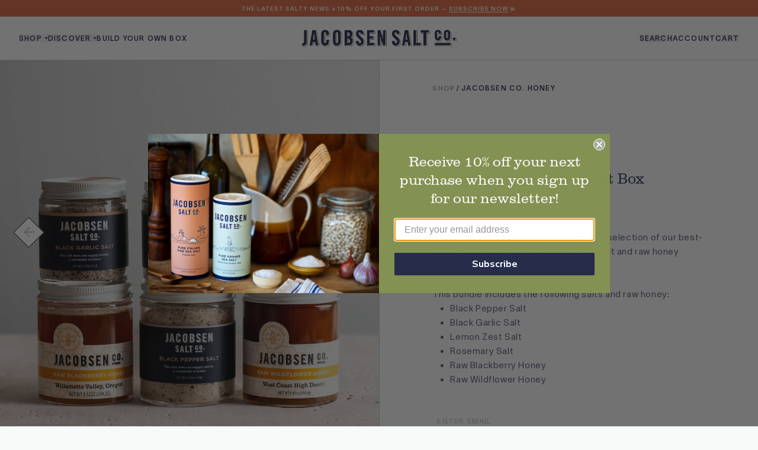

--- FILE ---
content_type: text/html; charset=utf-8
request_url: https://jacobsensalt.com/collections/jacobsen-co-honey/products/sweet-salty-classic-gift-box
body_size: 65486
content:
<!doctype html>
  <html class="no-js" lang="en" dir="ltr">
    <head>
      <script>
        window.rechargeCustomTheme = {
          selectors: {
            variant: ['.product-variant-id'],
          },
        };
      </script>

      <!-- ahrefs SEO tool -->
      <script src="https://analytics.ahrefs.com/analytics.js" data-key="Wwti4lVFAgsQCkHLvqsoZg" async></script>
      <!-- End ahrefs script -->

      <!-- Google Tag Manager -->
      <script>(function(w,d,s,l,i){w[l]=w[l]||[];w[l].push({'gtm.start':
      new Date().getTime(),event:'gtm.js'});var f=d.getElementsByTagName(s)[0],
      j=d.createElement(s),dl=l!='dataLayer'?'&l='+l:'';j.async=true;j.src=
      'https://www.googletagmanager.com/gtm.js?id='+i+dl;f.parentNode.insertBefore(j,f);
      })(window,document,'script','dataLayer','GTM-5TZMV4X');</script>
      <!-- End Google Tag Manager -->


      <meta charset="utf-8">
      <meta http-equiv="X-UA-Compatible" content="IE=edge,chrome=1">
      <meta name="viewport" content="width=device-width,initial-scale=1,shrink-to-fit=no">
      <meta name="google-site-verification" content="3JGjv13BpIkJSHykomM6w-JS6yK14MyggstVOGFnJlY" />
      <link rel="preconnect" href="https://cdn.shopify.com" crossorigin>
      <link rel="preload" href="//jacobsensalt.com/cdn/shop/t/135/assets/base.css?v=84223351004562814281766058293" as="style">
      <link rel="preload" href="//jacobsensalt.com/cdn/shop/t/135/assets/base.js?v=60340976968537531141754690798" as="script">

<link rel="canonical" href="https://jacobsensalt.com/products/sweet-salty-classic-gift-box">

<title>
  Salty &amp; Sweet Classic Gift Box
 &ndash; Jacobsen Salt Co.</title><meta name="description" content="A gift any pantry would love. Featuring a selection of our best-selling and most versatile infused sea salt and raw honey products. This bundle includes the following salts and raw honey: Black Pepper Salt Black Garlic Salt Lemon Zest Salt Rosemary Salt Raw Blackberry Honey Raw Wildflower Honey">

<script type="application/ld+json">
{
  "@context": "http://schema.org",
  "@type": "Organization",
  "name":"Jacobsen Salt Co.",
"email":"hello@jacobsensalt.com",
"telephone":"9193572040",
  "url":"https:\/\/jacobsensalt.com\/products\/sweet-salty-classic-gift-box",
  "sameAs": [
    "",
    "",
    "",
    "https:\/\/www.instagram.com\/jacobsensaltco\/",
    "",
    "",
    "https:\/\/www.youtube.com\/@jacobsensaltco.",
    ""
  ],
  "hasMerchantReturnPolicy": {
    "@type": "MerchantReturnPolicy",
    "returnPolicyCategory": "https://schema.org/NoReturns"
  },
  "description":"A gift any pantry would love. Featuring a selection of our best-selling and most versatile infused sea salt and raw honey products. This bundle includes the following salts and raw honey: Black Pepper Salt Black Garlic Salt Lemon Zest Salt Rosemary Salt Raw Blackberry Honey Raw Wildflower Honey"}
</script><script type="application/ld+json" data-creator_name="FeedArmy">
{
  "@context": "http://schema.org/",
  "@type": "Product",
  "name": "Salty &amp; Sweet Classic Gift Box",
  "url": "https://jacobsensalt.com/products/sweet-salty-classic-gift-box",
  "hasMerchantReturnPolicy": {
    "@type": "MerchantReturnPolicy",
    "returnPolicyCategory": "https://schema.org/NoReturns"
  },"sku": "SWTSALTY_BOX","aggregateRating": {
    "@type": "AggregateRating",
    "ratingValue": "",
    "reviewCount": ""
  },"productID": "6935024009239",
  "brand": {
    "@type": "Thing",
    "name": "Jacobsen Salt Co."
  },
  "description": "\nA gift any pantry would love. Featuring a selection of our best-selling and most versatile infused sea salt and raw honey products.\nThis bundle includes the following salts and raw honey:\n\nBlack Pepper Salt\nBlack Garlic Salt\nLemon Zest Salt\nRosemary Salt\nRaw Blackberry Honey\nRaw Wildflower Honey\n",
  "image": "https://jacobsensalt.com/cdn/shop/files/jacobsen-salty-snd-sweet-gift-box_grande.jpg?v=1752788421","offers": 
      {
        "@type" : "Offer",
        "priceCurrency": "USD",
        "price": "78.00",
        "itemCondition" : "http://schema.org/NewCondition",
        "availability" : "http://schema.org/OutOfStock",
        "url" : "https://jacobsensalt.com/products/sweet-salty-classic-gift-box?variant=40659934248983","image": "https://jacobsensalt.com/cdn/shop/files/jacobsen-salty-snd-sweet-gift-box_grande.jpg?v=1752788421","name" : "Salty &amp; Sweet Classic Gift Box","sku": "SWTSALTY_BOX","description" : "\nA gift any pantry would love. Featuring a selection of our best-selling and most versatile infused sea salt and raw honey products.\nThis bundle includes the following salts and raw honey:\n\nBlack Pepper Salt\nBlack Garlic Salt\nLemon Zest Salt\nRosemary Salt\nRaw Blackberry Honey\nRaw Wildflower Honey\n","priceValidUntil": "2027-01-18"
      }}
</script>
<link rel="shortcut icon" href="//jacobsensalt.com/cdn/shop/files/JSC_Favicon-09_16x16.png?v=1747762259" sizes="16x16">
<link rel="shortcut icon" href="//jacobsensalt.com/cdn/shop/files/JSC_Favicon-09_32x32.png?v=1747762259" sizes="32x32">
<link rel="shortcut icon" href="//jacobsensalt.com/cdn/shop/files/JSC_Favicon-09_48x48.png?v=1747762259" sizes="48x48">
<link rel="shortcut icon" href="//jacobsensalt.com/cdn/shop/files/JSC_Favicon-09_96x96.png?v=1747762259" sizes="48x48">
<link rel="apple-touch-icon" href="//jacobsensalt.com/cdn/shop/files/JSC_Favicon-09_180x180.png?v=1747762259" sizes="180x180">
<link rel="apple-touch-icon" href="//jacobsensalt.com/cdn/shop/files/JSC_Favicon-09_192x192.png?v=1747762259" sizes="192x192">




<meta property="og:site_name" content="Jacobsen Salt Co.">
<meta property="og:url" content="https://jacobsensalt.com/products/sweet-salty-classic-gift-box">
<meta property="og:title" content="Salty &amp; Sweet Classic Gift Box">
<meta property="og:type" content="product">
<meta property="og:description" content="A gift any pantry would love. Featuring a selection of our best-selling and most versatile infused sea salt and raw honey products. This bundle includes the following salts and raw honey: Black Pepper Salt Black Garlic Salt Lemon Zest Salt Rosemary Salt Raw Blackberry Honey Raw Wildflower Honey"><meta property="og:image" content="http://jacobsensalt.com/cdn/shop/files/jacobsen-salty-snd-sweet-gift-box.jpg?v=1752788421">
<meta property="og:image:secure_url" content="https://jacobsensalt.com/cdn/shop/files/jacobsen-salty-snd-sweet-gift-box.jpg?v=1752788421">
<meta property="og:image:width" content="3329">
<meta property="og:image:height" content="3329"><meta property="og:price:amount" content="78.00">
<meta property="og:price:currency" content="USD"><meta name="twitter:card" content="summary_large_image">
<meta name="twitter:title" content="Salty &amp; Sweet Classic Gift Box">
<meta name="twitter:description" content="A gift any pantry would love. Featuring a selection of our best-selling and most versatile infused sea salt and raw honey products. This bundle includes the following salts and raw honey: Black Pepper Salt Black Garlic Salt Lemon Zest Salt Rosemary Salt Raw Blackberry Honey Raw Wildflower Honey">





  <script async src="https://www.googletagmanager.com/gtag/js?id="></script>
  <script>
    window.dataLayer = window.dataLayer || [];
    function gtag(){dataLayer.push(arguments);}
    gtag('js', new Date());

    gtag(
      'config',
      ''
      
    );
  </script>

<style>
/* LEGAL DISCLAIMER
 *
 * These Fonts are licensed only for use on these domains and their subdomains:
 * jacobsensalt.com
 *
 * It is illegal to download or use them on other websites.
 *
 * While the @font-face statements below may be modified by the client, this
 * disclaimer may not be removed.
 *
 * Optimo webfonts are protected by copyright law and provided under license. To modify, alter, translate, convert, decode or reverse engineer in any manner whatsoever, including converting the Font Software into a different format is strictly prohibited. The webfont files are not to be used for anything other than web font use.
 *
 * optimo.ch
 */

/* INSTRUCTIONS
 *
 * Copy the Legal Disclaimer, the domains name and the @font-faces statements to your regular CSS file. The fonts folder(s) should be placed relative to the regular CSS file.
 */

@font-face {
  font-family: 'Clarendon Graphic';
  src: url(//jacobsensalt.com/cdn/shop/t/135/assets/Clarendon-Graphic-Light.woff2?v=161546833704633814061687907281) format('woff2'),
    url(//jacobsensalt.com/cdn/shop/t/135/assets/Clarendon-Graphic-Light.woff?v=170886830549371376031687907280) format('woff');
  font-weight: 300;
  font-style: normal;
}

@font-face {
  font-family: 'TWK Lausanne';
  src: url(//jacobsensalt.com/cdn/shop/t/135/assets/TWKLausanne-300.woff2?v=117104081702057163461687907282) format('woff2'),
    url(//jacobsensalt.com/cdn/shop/t/135/assets/TWKLausanne-300.woff?v=151186238186986872451687907281) format('woff');
  font-style: normal;
}

@font-face {
  font-family: 'TWK Lausanne';
  src: url(//jacobsensalt.com/cdn/shop/t/135/assets/TWKLausanne-550.woff2?v=125831168435146216001687907283) format('woff2'),
    url(//jacobsensalt.com/cdn/shop/t/135/assets/TWKLausanne-550.woff?v=182987063820054575861687907282) format('woff');
  font-style: bold;
  font-weight: 500;
}
</style>
<link href="//jacobsensalt.com/cdn/shop/t/135/assets/base.css?v=84223351004562814281766058293" rel="stylesheet" type="text/css" media="all" />
      <script src="//jacobsensalt.com/cdn/shop/t/135/assets/base.js?v=60340976968537531141754690798" defer></script>

      <!-- Start vendor third party libaries -->
       <script src="//jacobsensalt.com/cdn/shop/t/135/assets/vendors.js?v=157221789030012021681766058293" defer></script>
      <!-- End vendor third party libaries -->

      <!-- Start Tailwind UI Library Font -->
      <link rel="stylesheet" href="https://rsms.me/inter/inter.css">
      <!-- End Tailwind UI Library Font -->

      <!-- Sliders -->
      <script src="//jacobsensalt.com/cdn/shop/t/135/assets/component-dot-button-slider.js?v=36352657560339264171754690799" defer></script>

      <!-- Yotpo -->
      <script type="text/javascript">(function e(){var e=document.createElement("script");e.type="text/javascript",e.async=true,e.src="//staticw2.yotpo.com/LC5lg37r8kj3ZHIW7qOkUCrcg4gIg8fEIgtmx3fI/widget.js";var t=document.getElementsByTagName("script")[0];t.parentNode.insertBefore(e,t)})();</script>

      <!-- Header hook for plugins -->
       <script>window.performance && window.performance.mark && window.performance.mark('shopify.content_for_header.start');</script><meta name="google-site-verification" content="NblF3c4OmniRKc10TsdV5fmuALHKASON7lQtvNoTxj0">
<meta name="facebook-domain-verification" content="6dmsfybxzu3szxkhpyet1ukvy42j33">
<meta id="shopify-digital-wallet" name="shopify-digital-wallet" content="/8946416/digital_wallets/dialog">
<meta name="shopify-requires-components" content="true" product-ids="6935024009239">
<meta name="shopify-checkout-api-token" content="c2d4302cbce442a6d21d0510e41b20f7">
<link rel="alternate" type="application/json+oembed" href="https://jacobsensalt.com/products/sweet-salty-classic-gift-box.oembed">
<script async="async" src="/checkouts/internal/preloads.js?locale=en-US"></script>
<script id="apple-pay-shop-capabilities" type="application/json">{"shopId":8946416,"countryCode":"US","currencyCode":"USD","merchantCapabilities":["supports3DS"],"merchantId":"gid:\/\/shopify\/Shop\/8946416","merchantName":"Jacobsen Salt Co.","requiredBillingContactFields":["postalAddress","email"],"requiredShippingContactFields":["postalAddress","email"],"shippingType":"shipping","supportedNetworks":["visa","masterCard","amex","discover","elo","jcb"],"total":{"type":"pending","label":"Jacobsen Salt Co.","amount":"1.00"},"shopifyPaymentsEnabled":true,"supportsSubscriptions":true}</script>
<script id="shopify-features" type="application/json">{"accessToken":"c2d4302cbce442a6d21d0510e41b20f7","betas":["rich-media-storefront-analytics"],"domain":"jacobsensalt.com","predictiveSearch":true,"shopId":8946416,"locale":"en"}</script>
<script>var Shopify = Shopify || {};
Shopify.shop = "jacobsen-salt.myshopify.com";
Shopify.locale = "en";
Shopify.currency = {"active":"USD","rate":"1.0"};
Shopify.country = "US";
Shopify.theme = {"name":"[BF] Production","id":125925720087,"schema_name":"Bondfire Custom Theme","schema_version":"1.0","theme_store_id":null,"role":"main"};
Shopify.theme.handle = "null";
Shopify.theme.style = {"id":null,"handle":null};
Shopify.cdnHost = "jacobsensalt.com/cdn";
Shopify.routes = Shopify.routes || {};
Shopify.routes.root = "/";</script>
<script type="module">!function(o){(o.Shopify=o.Shopify||{}).modules=!0}(window);</script>
<script>!function(o){function n(){var o=[];function n(){o.push(Array.prototype.slice.apply(arguments))}return n.q=o,n}var t=o.Shopify=o.Shopify||{};t.loadFeatures=n(),t.autoloadFeatures=n()}(window);</script>
<script id="shop-js-analytics" type="application/json">{"pageType":"product"}</script>
<script defer="defer" async type="module" src="//jacobsensalt.com/cdn/shopifycloud/shop-js/modules/v2/client.init-shop-cart-sync_C5BV16lS.en.esm.js"></script>
<script defer="defer" async type="module" src="//jacobsensalt.com/cdn/shopifycloud/shop-js/modules/v2/chunk.common_CygWptCX.esm.js"></script>
<script type="module">
  await import("//jacobsensalt.com/cdn/shopifycloud/shop-js/modules/v2/client.init-shop-cart-sync_C5BV16lS.en.esm.js");
await import("//jacobsensalt.com/cdn/shopifycloud/shop-js/modules/v2/chunk.common_CygWptCX.esm.js");

  window.Shopify.SignInWithShop?.initShopCartSync?.({"fedCMEnabled":true,"windoidEnabled":true});

</script>
<script>(function() {
  var isLoaded = false;
  function asyncLoad() {
    if (isLoaded) return;
    isLoaded = true;
    var urls = ["https:\/\/static.shareasale.com\/json\/shopify\/deduplication.js?shop=jacobsen-salt.myshopify.com","https:\/\/static.shareasale.com\/json\/shopify\/shareasale-tracking.js?sasmid=117396\u0026ssmtid=19038\u0026scid=null\u0026xtm=null\u0026xtv=null\u0026cd=false\u0026shop=jacobsen-salt.myshopify.com","https:\/\/cdn.nfcube.com\/instafeed-fb33b4889c9c1993655b832ef442497b.js?shop=jacobsen-salt.myshopify.com","https:\/\/cdn-app.cart-bot.net\/public\/js\/append.js?shop=jacobsen-salt.myshopify.com","https:\/\/static.rechargecdn.com\/assets\/js\/widget.min.js?shop=jacobsen-salt.myshopify.com","https:\/\/cdn.rebuyengine.com\/onsite\/js\/rebuy.js?shop=jacobsen-salt.myshopify.com","https:\/\/dr4qe3ddw9y32.cloudfront.net\/awin-shopify-integration-code.js?aid=95503\u0026v=shopifyApp_5.2.3\u0026ts=1752184592477\u0026shop=jacobsen-salt.myshopify.com"];
    for (var i = 0; i < urls.length; i++) {
      var s = document.createElement('script');
      s.type = 'text/javascript';
      s.async = true;
      s.src = urls[i];
      var x = document.getElementsByTagName('script')[0];
      x.parentNode.insertBefore(s, x);
    }
  };
  if(window.attachEvent) {
    window.attachEvent('onload', asyncLoad);
  } else {
    window.addEventListener('load', asyncLoad, false);
  }
})();</script>
<script id="__st">var __st={"a":8946416,"offset":-28800,"reqid":"ea78a66b-177d-4bdf-9e41-eb16147af9ae-1768764269","pageurl":"jacobsensalt.com\/collections\/jacobsen-co-honey\/products\/sweet-salty-classic-gift-box","u":"e089d8451b45","p":"product","rtyp":"product","rid":6935024009239};</script>
<script>window.ShopifyPaypalV4VisibilityTracking = true;</script>
<script id="captcha-bootstrap">!function(){'use strict';const t='contact',e='account',n='new_comment',o=[[t,t],['blogs',n],['comments',n],[t,'customer']],c=[[e,'customer_login'],[e,'guest_login'],[e,'recover_customer_password'],[e,'create_customer']],r=t=>t.map((([t,e])=>`form[action*='/${t}']:not([data-nocaptcha='true']) input[name='form_type'][value='${e}']`)).join(','),a=t=>()=>t?[...document.querySelectorAll(t)].map((t=>t.form)):[];function s(){const t=[...o],e=r(t);return a(e)}const i='password',u='form_key',d=['recaptcha-v3-token','g-recaptcha-response','h-captcha-response',i],f=()=>{try{return window.sessionStorage}catch{return}},m='__shopify_v',_=t=>t.elements[u];function p(t,e,n=!1){try{const o=window.sessionStorage,c=JSON.parse(o.getItem(e)),{data:r}=function(t){const{data:e,action:n}=t;return t[m]||n?{data:e,action:n}:{data:t,action:n}}(c);for(const[e,n]of Object.entries(r))t.elements[e]&&(t.elements[e].value=n);n&&o.removeItem(e)}catch(o){console.error('form repopulation failed',{error:o})}}const l='form_type',E='cptcha';function T(t){t.dataset[E]=!0}const w=window,h=w.document,L='Shopify',v='ce_forms',y='captcha';let A=!1;((t,e)=>{const n=(g='f06e6c50-85a8-45c8-87d0-21a2b65856fe',I='https://cdn.shopify.com/shopifycloud/storefront-forms-hcaptcha/ce_storefront_forms_captcha_hcaptcha.v1.5.2.iife.js',D={infoText:'Protected by hCaptcha',privacyText:'Privacy',termsText:'Terms'},(t,e,n)=>{const o=w[L][v],c=o.bindForm;if(c)return c(t,g,e,D).then(n);var r;o.q.push([[t,g,e,D],n]),r=I,A||(h.body.append(Object.assign(h.createElement('script'),{id:'captcha-provider',async:!0,src:r})),A=!0)});var g,I,D;w[L]=w[L]||{},w[L][v]=w[L][v]||{},w[L][v].q=[],w[L][y]=w[L][y]||{},w[L][y].protect=function(t,e){n(t,void 0,e),T(t)},Object.freeze(w[L][y]),function(t,e,n,w,h,L){const[v,y,A,g]=function(t,e,n){const i=e?o:[],u=t?c:[],d=[...i,...u],f=r(d),m=r(i),_=r(d.filter((([t,e])=>n.includes(e))));return[a(f),a(m),a(_),s()]}(w,h,L),I=t=>{const e=t.target;return e instanceof HTMLFormElement?e:e&&e.form},D=t=>v().includes(t);t.addEventListener('submit',(t=>{const e=I(t);if(!e)return;const n=D(e)&&!e.dataset.hcaptchaBound&&!e.dataset.recaptchaBound,o=_(e),c=g().includes(e)&&(!o||!o.value);(n||c)&&t.preventDefault(),c&&!n&&(function(t){try{if(!f())return;!function(t){const e=f();if(!e)return;const n=_(t);if(!n)return;const o=n.value;o&&e.removeItem(o)}(t);const e=Array.from(Array(32),(()=>Math.random().toString(36)[2])).join('');!function(t,e){_(t)||t.append(Object.assign(document.createElement('input'),{type:'hidden',name:u})),t.elements[u].value=e}(t,e),function(t,e){const n=f();if(!n)return;const o=[...t.querySelectorAll(`input[type='${i}']`)].map((({name:t})=>t)),c=[...d,...o],r={};for(const[a,s]of new FormData(t).entries())c.includes(a)||(r[a]=s);n.setItem(e,JSON.stringify({[m]:1,action:t.action,data:r}))}(t,e)}catch(e){console.error('failed to persist form',e)}}(e),e.submit())}));const S=(t,e)=>{t&&!t.dataset[E]&&(n(t,e.some((e=>e===t))),T(t))};for(const o of['focusin','change'])t.addEventListener(o,(t=>{const e=I(t);D(e)&&S(e,y())}));const B=e.get('form_key'),M=e.get(l),P=B&&M;t.addEventListener('DOMContentLoaded',(()=>{const t=y();if(P)for(const e of t)e.elements[l].value===M&&p(e,B);[...new Set([...A(),...v().filter((t=>'true'===t.dataset.shopifyCaptcha))])].forEach((e=>S(e,t)))}))}(h,new URLSearchParams(w.location.search),n,t,e,['guest_login'])})(!0,!0)}();</script>
<script integrity="sha256-4kQ18oKyAcykRKYeNunJcIwy7WH5gtpwJnB7kiuLZ1E=" data-source-attribution="shopify.loadfeatures" defer="defer" src="//jacobsensalt.com/cdn/shopifycloud/storefront/assets/storefront/load_feature-a0a9edcb.js" crossorigin="anonymous"></script>
<script data-source-attribution="shopify.dynamic_checkout.dynamic.init">var Shopify=Shopify||{};Shopify.PaymentButton=Shopify.PaymentButton||{isStorefrontPortableWallets:!0,init:function(){window.Shopify.PaymentButton.init=function(){};var t=document.createElement("script");t.src="https://jacobsensalt.com/cdn/shopifycloud/portable-wallets/latest/portable-wallets.en.js",t.type="module",document.head.appendChild(t)}};
</script>
<script data-source-attribution="shopify.dynamic_checkout.buyer_consent">
  function portableWalletsHideBuyerConsent(e){var t=document.getElementById("shopify-buyer-consent"),n=document.getElementById("shopify-subscription-policy-button");t&&n&&(t.classList.add("hidden"),t.setAttribute("aria-hidden","true"),n.removeEventListener("click",e))}function portableWalletsShowBuyerConsent(e){var t=document.getElementById("shopify-buyer-consent"),n=document.getElementById("shopify-subscription-policy-button");t&&n&&(t.classList.remove("hidden"),t.removeAttribute("aria-hidden"),n.addEventListener("click",e))}window.Shopify?.PaymentButton&&(window.Shopify.PaymentButton.hideBuyerConsent=portableWalletsHideBuyerConsent,window.Shopify.PaymentButton.showBuyerConsent=portableWalletsShowBuyerConsent);
</script>
<script data-source-attribution="shopify.dynamic_checkout.cart.bootstrap">document.addEventListener("DOMContentLoaded",(function(){function t(){return document.querySelector("shopify-accelerated-checkout-cart, shopify-accelerated-checkout")}if(t())Shopify.PaymentButton.init();else{new MutationObserver((function(e,n){t()&&(Shopify.PaymentButton.init(),n.disconnect())})).observe(document.body,{childList:!0,subtree:!0})}}));
</script>
<script id='scb4127' type='text/javascript' async='' src='https://jacobsensalt.com/cdn/shopifycloud/privacy-banner/storefront-banner.js'></script><link id="shopify-accelerated-checkout-styles" rel="stylesheet" media="screen" href="https://jacobsensalt.com/cdn/shopifycloud/portable-wallets/latest/accelerated-checkout-backwards-compat.css" crossorigin="anonymous">
<style id="shopify-accelerated-checkout-cart">
        #shopify-buyer-consent {
  margin-top: 1em;
  display: inline-block;
  width: 100%;
}

#shopify-buyer-consent.hidden {
  display: none;
}

#shopify-subscription-policy-button {
  background: none;
  border: none;
  padding: 0;
  text-decoration: underline;
  font-size: inherit;
  cursor: pointer;
}

#shopify-subscription-policy-button::before {
  box-shadow: none;
}

      </style>

<script>window.performance && window.performance.mark && window.performance.mark('shopify.content_for_header.end');</script>

<script>
    
    
    
    
    var gsf_conversion_data = {page_type : 'product', event : 'view_item', data : {product_data : [{variant_id : 40659934248983, product_id : 6935024009239, name : "Salty &amp; Sweet Classic Gift Box", price : "78.00", currency : "USD", sku : "SWTSALTY_BOX", brand : "Jacobsen Salt Co.", variant : "Default Title", category : "Set Bundle", quantity : "0" }], total_price : "78.00", shop_currency : "USD"}};
    
</script>



<style>
.yotpo-reviews-tab-rounded-border{
display: none!important;
}
</style>

<!-- BEGIN app block: shopify://apps/klaviyo-email-marketing-sms/blocks/klaviyo-onsite-embed/2632fe16-c075-4321-a88b-50b567f42507 -->












  <script async src="https://static.klaviyo.com/onsite/js/W2Usgp/klaviyo.js?company_id=W2Usgp"></script>
  <script>!function(){if(!window.klaviyo){window._klOnsite=window._klOnsite||[];try{window.klaviyo=new Proxy({},{get:function(n,i){return"push"===i?function(){var n;(n=window._klOnsite).push.apply(n,arguments)}:function(){for(var n=arguments.length,o=new Array(n),w=0;w<n;w++)o[w]=arguments[w];var t="function"==typeof o[o.length-1]?o.pop():void 0,e=new Promise((function(n){window._klOnsite.push([i].concat(o,[function(i){t&&t(i),n(i)}]))}));return e}}})}catch(n){window.klaviyo=window.klaviyo||[],window.klaviyo.push=function(){var n;(n=window._klOnsite).push.apply(n,arguments)}}}}();</script>

  
    <script id="viewed_product">
      if (item == null) {
        var _learnq = _learnq || [];

        var MetafieldReviews = null
        var MetafieldYotpoRating = null
        var MetafieldYotpoCount = null
        var MetafieldLooxRating = null
        var MetafieldLooxCount = null
        var okendoProduct = null
        var okendoProductReviewCount = null
        var okendoProductReviewAverageValue = null
        try {
          // The following fields are used for Customer Hub recently viewed in order to add reviews.
          // This information is not part of __kla_viewed. Instead, it is part of __kla_viewed_reviewed_items
          MetafieldReviews = {};
          MetafieldYotpoRating = null
          MetafieldYotpoCount = null
          MetafieldLooxRating = null
          MetafieldLooxCount = null

          okendoProduct = null
          // If the okendo metafield is not legacy, it will error, which then requires the new json formatted data
          if (okendoProduct && 'error' in okendoProduct) {
            okendoProduct = null
          }
          okendoProductReviewCount = okendoProduct ? okendoProduct.reviewCount : null
          okendoProductReviewAverageValue = okendoProduct ? okendoProduct.reviewAverageValue : null
        } catch (error) {
          console.error('Error in Klaviyo onsite reviews tracking:', error);
        }

        var item = {
          Name: "Salty \u0026 Sweet Classic Gift Box",
          ProductID: 6935024009239,
          Categories: ["BFCM - Non Sale Items","Gift Boxes \u0026 Bundles","Gifts \u0026 Merchandise","Gifts for Bakers","Gifts Under $100","Infused Lemon Zest Salt","Infused Sea Salt","Jacobsen Co. Honey","Our Salty Side","Our Sweet Side","Products","Spring Essentials","The Spring Gift Guide","The Wedding Collection","Valentine's Gift Guide"],
          ImageURL: "https://jacobsensalt.com/cdn/shop/files/jacobsen-salty-snd-sweet-gift-box_grande.jpg?v=1752788421",
          URL: "https://jacobsensalt.com/products/sweet-salty-classic-gift-box",
          Brand: "Jacobsen Salt Co.",
          Price: "$ 78.00",
          Value: "78.00",
          CompareAtPrice: "$ 0.00"
        };
        _learnq.push(['track', 'Viewed Product', item]);
        _learnq.push(['trackViewedItem', {
          Title: item.Name,
          ItemId: item.ProductID,
          Categories: item.Categories,
          ImageUrl: item.ImageURL,
          Url: item.URL,
          Metadata: {
            Brand: item.Brand,
            Price: item.Price,
            Value: item.Value,
            CompareAtPrice: item.CompareAtPrice
          },
          metafields:{
            reviews: MetafieldReviews,
            yotpo:{
              rating: MetafieldYotpoRating,
              count: MetafieldYotpoCount,
            },
            loox:{
              rating: MetafieldLooxRating,
              count: MetafieldLooxCount,
            },
            okendo: {
              rating: okendoProductReviewAverageValue,
              count: okendoProductReviewCount,
            }
          }
        }]);
      }
    </script>
  




  <script>
    window.klaviyoReviewsProductDesignMode = false
  </script>



  <!-- BEGIN app snippet: customer-hub-data --><script>
  if (!window.customerHub) {
    window.customerHub = {};
  }
  window.customerHub.storefrontRoutes = {
    login: "https://shopify.com/8946416/account?locale=en&region_country=US?return_url=%2F%23k-hub",
    register: "https://shopify.com/8946416/account?locale=en?return_url=%2F%23k-hub",
    logout: "/account/logout",
    profile: "/account",
    addresses: "/account/addresses",
  };
  
  window.customerHub.userId = null;
  
  window.customerHub.storeDomain = "jacobsen-salt.myshopify.com";

  
    window.customerHub.activeProduct = {
      name: "Salty \u0026 Sweet Classic Gift Box",
      category: null,
      imageUrl: "https://jacobsensalt.com/cdn/shop/files/jacobsen-salty-snd-sweet-gift-box_grande.jpg?v=1752788421",
      id: "6935024009239",
      link: "https://jacobsensalt.com/products/sweet-salty-classic-gift-box",
      variants: [
        
          {
            id: "40659934248983",
            
            imageUrl: null,
            
            price: "7800",
            currency: "USD",
            availableForSale: false,
            title: "Default Title",
          },
        
      ],
    };
    window.customerHub.activeProduct.variants.forEach((variant) => {
        
        variant.price = `${variant.price.slice(0, -2)}.${variant.price.slice(-2)}`;
    });
  

  
    window.customerHub.storeLocale = {
        currentLanguage: 'en',
        currentCountry: 'US',
        availableLanguages: [
          
            {
              iso_code: 'en',
              endonym_name: 'English'
            }
          
        ],
        availableCountries: [
          
            {
              iso_code: 'AR',
              name: 'Argentina',
              currency_code: 'USD'
            },
          
            {
              iso_code: 'AU',
              name: 'Australia',
              currency_code: 'USD'
            },
          
            {
              iso_code: 'CA',
              name: 'Canada',
              currency_code: 'USD'
            },
          
            {
              iso_code: 'DK',
              name: 'Denmark',
              currency_code: 'USD'
            },
          
            {
              iso_code: 'FR',
              name: 'France',
              currency_code: 'USD'
            },
          
            {
              iso_code: 'DE',
              name: 'Germany',
              currency_code: 'USD'
            },
          
            {
              iso_code: 'IE',
              name: 'Ireland',
              currency_code: 'USD'
            },
          
            {
              iso_code: 'IL',
              name: 'Israel',
              currency_code: 'USD'
            },
          
            {
              iso_code: 'IT',
              name: 'Italy',
              currency_code: 'USD'
            },
          
            {
              iso_code: 'JP',
              name: 'Japan',
              currency_code: 'USD'
            },
          
            {
              iso_code: 'MY',
              name: 'Malaysia',
              currency_code: 'USD'
            },
          
            {
              iso_code: 'MX',
              name: 'Mexico',
              currency_code: 'USD'
            },
          
            {
              iso_code: 'NL',
              name: 'Netherlands',
              currency_code: 'USD'
            },
          
            {
              iso_code: 'NZ',
              name: 'New Zealand',
              currency_code: 'USD'
            },
          
            {
              iso_code: 'NO',
              name: 'Norway',
              currency_code: 'USD'
            },
          
            {
              iso_code: 'PL',
              name: 'Poland',
              currency_code: 'USD'
            },
          
            {
              iso_code: 'SG',
              name: 'Singapore',
              currency_code: 'USD'
            },
          
            {
              iso_code: 'SK',
              name: 'Slovakia',
              currency_code: 'USD'
            },
          
            {
              iso_code: 'SE',
              name: 'Sweden',
              currency_code: 'USD'
            },
          
            {
              iso_code: 'CH',
              name: 'Switzerland',
              currency_code: 'USD'
            },
          
            {
              iso_code: 'UM',
              name: 'U.S. Outlying Islands',
              currency_code: 'USD'
            },
          
            {
              iso_code: 'AE',
              name: 'United Arab Emirates',
              currency_code: 'USD'
            },
          
            {
              iso_code: 'GB',
              name: 'United Kingdom',
              currency_code: 'USD'
            },
          
            {
              iso_code: 'US',
              name: 'United States',
              currency_code: 'USD'
            }
          
        ]
    };
  
</script>
<!-- END app snippet -->





<!-- END app block --><script src="https://cdn.shopify.com/extensions/019bc75c-0e0f-781a-beb7-685f0b0e2623/rebuy-personalization-engine-253/assets/rebuy-extensions.js" type="text/javascript" defer="defer"></script>
<link href="https://monorail-edge.shopifysvc.com" rel="dns-prefetch">
<script>(function(){if ("sendBeacon" in navigator && "performance" in window) {try {var session_token_from_headers = performance.getEntriesByType('navigation')[0].serverTiming.find(x => x.name == '_s').description;} catch {var session_token_from_headers = undefined;}var session_cookie_matches = document.cookie.match(/_shopify_s=([^;]*)/);var session_token_from_cookie = session_cookie_matches && session_cookie_matches.length === 2 ? session_cookie_matches[1] : "";var session_token = session_token_from_headers || session_token_from_cookie || "";function handle_abandonment_event(e) {var entries = performance.getEntries().filter(function(entry) {return /monorail-edge.shopifysvc.com/.test(entry.name);});if (!window.abandonment_tracked && entries.length === 0) {window.abandonment_tracked = true;var currentMs = Date.now();var navigation_start = performance.timing.navigationStart;var payload = {shop_id: 8946416,url: window.location.href,navigation_start,duration: currentMs - navigation_start,session_token,page_type: "product"};window.navigator.sendBeacon("https://monorail-edge.shopifysvc.com/v1/produce", JSON.stringify({schema_id: "online_store_buyer_site_abandonment/1.1",payload: payload,metadata: {event_created_at_ms: currentMs,event_sent_at_ms: currentMs}}));}}window.addEventListener('pagehide', handle_abandonment_event);}}());</script>
<script id="web-pixels-manager-setup">(function e(e,d,r,n,o){if(void 0===o&&(o={}),!Boolean(null===(a=null===(i=window.Shopify)||void 0===i?void 0:i.analytics)||void 0===a?void 0:a.replayQueue)){var i,a;window.Shopify=window.Shopify||{};var t=window.Shopify;t.analytics=t.analytics||{};var s=t.analytics;s.replayQueue=[],s.publish=function(e,d,r){return s.replayQueue.push([e,d,r]),!0};try{self.performance.mark("wpm:start")}catch(e){}var l=function(){var e={modern:/Edge?\/(1{2}[4-9]|1[2-9]\d|[2-9]\d{2}|\d{4,})\.\d+(\.\d+|)|Firefox\/(1{2}[4-9]|1[2-9]\d|[2-9]\d{2}|\d{4,})\.\d+(\.\d+|)|Chrom(ium|e)\/(9{2}|\d{3,})\.\d+(\.\d+|)|(Maci|X1{2}).+ Version\/(15\.\d+|(1[6-9]|[2-9]\d|\d{3,})\.\d+)([,.]\d+|)( \(\w+\)|)( Mobile\/\w+|) Safari\/|Chrome.+OPR\/(9{2}|\d{3,})\.\d+\.\d+|(CPU[ +]OS|iPhone[ +]OS|CPU[ +]iPhone|CPU IPhone OS|CPU iPad OS)[ +]+(15[._]\d+|(1[6-9]|[2-9]\d|\d{3,})[._]\d+)([._]\d+|)|Android:?[ /-](13[3-9]|1[4-9]\d|[2-9]\d{2}|\d{4,})(\.\d+|)(\.\d+|)|Android.+Firefox\/(13[5-9]|1[4-9]\d|[2-9]\d{2}|\d{4,})\.\d+(\.\d+|)|Android.+Chrom(ium|e)\/(13[3-9]|1[4-9]\d|[2-9]\d{2}|\d{4,})\.\d+(\.\d+|)|SamsungBrowser\/([2-9]\d|\d{3,})\.\d+/,legacy:/Edge?\/(1[6-9]|[2-9]\d|\d{3,})\.\d+(\.\d+|)|Firefox\/(5[4-9]|[6-9]\d|\d{3,})\.\d+(\.\d+|)|Chrom(ium|e)\/(5[1-9]|[6-9]\d|\d{3,})\.\d+(\.\d+|)([\d.]+$|.*Safari\/(?![\d.]+ Edge\/[\d.]+$))|(Maci|X1{2}).+ Version\/(10\.\d+|(1[1-9]|[2-9]\d|\d{3,})\.\d+)([,.]\d+|)( \(\w+\)|)( Mobile\/\w+|) Safari\/|Chrome.+OPR\/(3[89]|[4-9]\d|\d{3,})\.\d+\.\d+|(CPU[ +]OS|iPhone[ +]OS|CPU[ +]iPhone|CPU IPhone OS|CPU iPad OS)[ +]+(10[._]\d+|(1[1-9]|[2-9]\d|\d{3,})[._]\d+)([._]\d+|)|Android:?[ /-](13[3-9]|1[4-9]\d|[2-9]\d{2}|\d{4,})(\.\d+|)(\.\d+|)|Mobile Safari.+OPR\/([89]\d|\d{3,})\.\d+\.\d+|Android.+Firefox\/(13[5-9]|1[4-9]\d|[2-9]\d{2}|\d{4,})\.\d+(\.\d+|)|Android.+Chrom(ium|e)\/(13[3-9]|1[4-9]\d|[2-9]\d{2}|\d{4,})\.\d+(\.\d+|)|Android.+(UC? ?Browser|UCWEB|U3)[ /]?(15\.([5-9]|\d{2,})|(1[6-9]|[2-9]\d|\d{3,})\.\d+)\.\d+|SamsungBrowser\/(5\.\d+|([6-9]|\d{2,})\.\d+)|Android.+MQ{2}Browser\/(14(\.(9|\d{2,})|)|(1[5-9]|[2-9]\d|\d{3,})(\.\d+|))(\.\d+|)|K[Aa][Ii]OS\/(3\.\d+|([4-9]|\d{2,})\.\d+)(\.\d+|)/},d=e.modern,r=e.legacy,n=navigator.userAgent;return n.match(d)?"modern":n.match(r)?"legacy":"unknown"}(),u="modern"===l?"modern":"legacy",c=(null!=n?n:{modern:"",legacy:""})[u],f=function(e){return[e.baseUrl,"/wpm","/b",e.hashVersion,"modern"===e.buildTarget?"m":"l",".js"].join("")}({baseUrl:d,hashVersion:r,buildTarget:u}),m=function(e){var d=e.version,r=e.bundleTarget,n=e.surface,o=e.pageUrl,i=e.monorailEndpoint;return{emit:function(e){var a=e.status,t=e.errorMsg,s=(new Date).getTime(),l=JSON.stringify({metadata:{event_sent_at_ms:s},events:[{schema_id:"web_pixels_manager_load/3.1",payload:{version:d,bundle_target:r,page_url:o,status:a,surface:n,error_msg:t},metadata:{event_created_at_ms:s}}]});if(!i)return console&&console.warn&&console.warn("[Web Pixels Manager] No Monorail endpoint provided, skipping logging."),!1;try{return self.navigator.sendBeacon.bind(self.navigator)(i,l)}catch(e){}var u=new XMLHttpRequest;try{return u.open("POST",i,!0),u.setRequestHeader("Content-Type","text/plain"),u.send(l),!0}catch(e){return console&&console.warn&&console.warn("[Web Pixels Manager] Got an unhandled error while logging to Monorail."),!1}}}}({version:r,bundleTarget:l,surface:e.surface,pageUrl:self.location.href,monorailEndpoint:e.monorailEndpoint});try{o.browserTarget=l,function(e){var d=e.src,r=e.async,n=void 0===r||r,o=e.onload,i=e.onerror,a=e.sri,t=e.scriptDataAttributes,s=void 0===t?{}:t,l=document.createElement("script"),u=document.querySelector("head"),c=document.querySelector("body");if(l.async=n,l.src=d,a&&(l.integrity=a,l.crossOrigin="anonymous"),s)for(var f in s)if(Object.prototype.hasOwnProperty.call(s,f))try{l.dataset[f]=s[f]}catch(e){}if(o&&l.addEventListener("load",o),i&&l.addEventListener("error",i),u)u.appendChild(l);else{if(!c)throw new Error("Did not find a head or body element to append the script");c.appendChild(l)}}({src:f,async:!0,onload:function(){if(!function(){var e,d;return Boolean(null===(d=null===(e=window.Shopify)||void 0===e?void 0:e.analytics)||void 0===d?void 0:d.initialized)}()){var d=window.webPixelsManager.init(e)||void 0;if(d){var r=window.Shopify.analytics;r.replayQueue.forEach((function(e){var r=e[0],n=e[1],o=e[2];d.publishCustomEvent(r,n,o)})),r.replayQueue=[],r.publish=d.publishCustomEvent,r.visitor=d.visitor,r.initialized=!0}}},onerror:function(){return m.emit({status:"failed",errorMsg:"".concat(f," has failed to load")})},sri:function(e){var d=/^sha384-[A-Za-z0-9+/=]+$/;return"string"==typeof e&&d.test(e)}(c)?c:"",scriptDataAttributes:o}),m.emit({status:"loading"})}catch(e){m.emit({status:"failed",errorMsg:(null==e?void 0:e.message)||"Unknown error"})}}})({shopId: 8946416,storefrontBaseUrl: "https://jacobsensalt.com",extensionsBaseUrl: "https://extensions.shopifycdn.com/cdn/shopifycloud/web-pixels-manager",monorailEndpoint: "https://monorail-edge.shopifysvc.com/unstable/produce_batch",surface: "storefront-renderer",enabledBetaFlags: ["2dca8a86"],webPixelsConfigList: [{"id":"1328939031","configuration":"{\"accountID\":\"W2Usgp\",\"webPixelConfig\":\"eyJlbmFibGVBZGRlZFRvQ2FydEV2ZW50cyI6IHRydWV9\"}","eventPayloadVersion":"v1","runtimeContext":"STRICT","scriptVersion":"524f6c1ee37bacdca7657a665bdca589","type":"APP","apiClientId":123074,"privacyPurposes":["ANALYTICS","MARKETING"],"dataSharingAdjustments":{"protectedCustomerApprovalScopes":["read_customer_address","read_customer_email","read_customer_name","read_customer_personal_data","read_customer_phone"]}},{"id":"973013015","configuration":"{\"account_ID\":\"219837\",\"google_analytics_tracking_tag\":\"1\",\"measurement_id\":\"2\",\"api_secret\":\"3\",\"shop_settings\":\"{\\\"custom_pixel_script\\\":\\\"https:\\\\\\\/\\\\\\\/storage.googleapis.com\\\\\\\/gsf-scripts\\\\\\\/custom-pixels\\\\\\\/jacobsen-salt.js\\\"}\"}","eventPayloadVersion":"v1","runtimeContext":"LAX","scriptVersion":"c6b888297782ed4a1cba19cda43d6625","type":"APP","apiClientId":1558137,"privacyPurposes":[],"dataSharingAdjustments":{"protectedCustomerApprovalScopes":["read_customer_address","read_customer_email","read_customer_name","read_customer_personal_data","read_customer_phone"]}},{"id":"774537239","configuration":"{\"masterTagID\":\"19038\",\"merchantID\":\"117396\",\"appPath\":\"https:\/\/daedalus.shareasale.com\",\"storeID\":\"NaN\",\"xTypeMode\":\"NaN\",\"xTypeValue\":\"NaN\",\"channelDedup\":\"NaN\"}","eventPayloadVersion":"v1","runtimeContext":"STRICT","scriptVersion":"f300cca684872f2df140f714437af558","type":"APP","apiClientId":4929191,"privacyPurposes":["ANALYTICS","MARKETING"],"dataSharingAdjustments":{"protectedCustomerApprovalScopes":["read_customer_personal_data"]}},{"id":"768671767","configuration":"{\"advertiserId\":\"95503\",\"shopDomain\":\"jacobsen-salt.myshopify.com\",\"appVersion\":\"shopifyApp_5.2.3\",\"originalNetwork\":\"sas\"}","eventPayloadVersion":"v1","runtimeContext":"STRICT","scriptVersion":"12028261640958a57505ca3bca7d4e66","type":"APP","apiClientId":2887701,"privacyPurposes":["ANALYTICS","MARKETING"],"dataSharingAdjustments":{"protectedCustomerApprovalScopes":["read_customer_personal_data"]}},{"id":"352059415","configuration":"{\"config\":\"{\\\"pixel_id\\\":\\\"G-LREL4C5EVK\\\",\\\"target_country\\\":\\\"US\\\",\\\"gtag_events\\\":[{\\\"type\\\":\\\"begin_checkout\\\",\\\"action_label\\\":[\\\"G-LREL4C5EVK\\\",\\\"AW-377001983\\\/ZeikCP2l5swCEP-v4rMB\\\"]},{\\\"type\\\":\\\"search\\\",\\\"action_label\\\":[\\\"G-LREL4C5EVK\\\",\\\"AW-377001983\\\/usSbCICm5swCEP-v4rMB\\\"]},{\\\"type\\\":\\\"view_item\\\",\\\"action_label\\\":[\\\"G-LREL4C5EVK\\\",\\\"AW-377001983\\\/liu4CPel5swCEP-v4rMB\\\",\\\"MC-BH9CC4Z9ME\\\"]},{\\\"type\\\":\\\"purchase\\\",\\\"action_label\\\":[\\\"G-LREL4C5EVK\\\",\\\"AW-377001983\\\/TDpZCJiywo8YEP-v4rMB\\\",\\\"MC-BH9CC4Z9ME\\\"]},{\\\"type\\\":\\\"page_view\\\",\\\"action_label\\\":[\\\"G-LREL4C5EVK\\\",\\\"AW-377001983\\\/ustUCPGl5swCEP-v4rMB\\\",\\\"MC-BH9CC4Z9ME\\\"]},{\\\"type\\\":\\\"add_payment_info\\\",\\\"action_label\\\":[\\\"G-LREL4C5EVK\\\",\\\"AW-377001983\\\/jMKRCIOm5swCEP-v4rMB\\\"]},{\\\"type\\\":\\\"add_to_cart\\\",\\\"action_label\\\":[\\\"G-LREL4C5EVK\\\",\\\"AW-377001983\\\/xNsnCPql5swCEP-v4rMB\\\"]}],\\\"enable_monitoring_mode\\\":false}\"}","eventPayloadVersion":"v1","runtimeContext":"OPEN","scriptVersion":"b2a88bafab3e21179ed38636efcd8a93","type":"APP","apiClientId":1780363,"privacyPurposes":[],"dataSharingAdjustments":{"protectedCustomerApprovalScopes":["read_customer_address","read_customer_email","read_customer_name","read_customer_personal_data","read_customer_phone"]}},{"id":"168230935","configuration":"{\"pixel_id\":\"290285098061039\",\"pixel_type\":\"facebook_pixel\",\"metaapp_system_user_token\":\"-\"}","eventPayloadVersion":"v1","runtimeContext":"OPEN","scriptVersion":"ca16bc87fe92b6042fbaa3acc2fbdaa6","type":"APP","apiClientId":2329312,"privacyPurposes":["ANALYTICS","MARKETING","SALE_OF_DATA"],"dataSharingAdjustments":{"protectedCustomerApprovalScopes":["read_customer_address","read_customer_email","read_customer_name","read_customer_personal_data","read_customer_phone"]}},{"id":"41353239","configuration":"{\"tagID\":\"2617193522504\"}","eventPayloadVersion":"v1","runtimeContext":"STRICT","scriptVersion":"18031546ee651571ed29edbe71a3550b","type":"APP","apiClientId":3009811,"privacyPurposes":["ANALYTICS","MARKETING","SALE_OF_DATA"],"dataSharingAdjustments":{"protectedCustomerApprovalScopes":["read_customer_address","read_customer_email","read_customer_name","read_customer_personal_data","read_customer_phone"]}},{"id":"shopify-app-pixel","configuration":"{}","eventPayloadVersion":"v1","runtimeContext":"STRICT","scriptVersion":"0450","apiClientId":"shopify-pixel","type":"APP","privacyPurposes":["ANALYTICS","MARKETING"]},{"id":"shopify-custom-pixel","eventPayloadVersion":"v1","runtimeContext":"LAX","scriptVersion":"0450","apiClientId":"shopify-pixel","type":"CUSTOM","privacyPurposes":["ANALYTICS","MARKETING"]}],isMerchantRequest: false,initData: {"shop":{"name":"Jacobsen Salt Co.","paymentSettings":{"currencyCode":"USD"},"myshopifyDomain":"jacobsen-salt.myshopify.com","countryCode":"US","storefrontUrl":"https:\/\/jacobsensalt.com"},"customer":null,"cart":null,"checkout":null,"productVariants":[{"price":{"amount":78.0,"currencyCode":"USD"},"product":{"title":"Salty \u0026 Sweet Classic Gift Box","vendor":"Jacobsen Salt Co.","id":"6935024009239","untranslatedTitle":"Salty \u0026 Sweet Classic Gift Box","url":"\/products\/sweet-salty-classic-gift-box","type":"Set Bundle"},"id":"40659934248983","image":{"src":"\/\/jacobsensalt.com\/cdn\/shop\/files\/jacobsen-salty-snd-sweet-gift-box.jpg?v=1752788421"},"sku":"SWTSALTY_BOX","title":"Default Title","untranslatedTitle":"Default Title"}],"purchasingCompany":null},},"https://jacobsensalt.com/cdn","fcfee988w5aeb613cpc8e4bc33m6693e112",{"modern":"","legacy":""},{"shopId":"8946416","storefrontBaseUrl":"https:\/\/jacobsensalt.com","extensionBaseUrl":"https:\/\/extensions.shopifycdn.com\/cdn\/shopifycloud\/web-pixels-manager","surface":"storefront-renderer","enabledBetaFlags":"[\"2dca8a86\"]","isMerchantRequest":"false","hashVersion":"fcfee988w5aeb613cpc8e4bc33m6693e112","publish":"custom","events":"[[\"page_viewed\",{}],[\"product_viewed\",{\"productVariant\":{\"price\":{\"amount\":78.0,\"currencyCode\":\"USD\"},\"product\":{\"title\":\"Salty \u0026 Sweet Classic Gift Box\",\"vendor\":\"Jacobsen Salt Co.\",\"id\":\"6935024009239\",\"untranslatedTitle\":\"Salty \u0026 Sweet Classic Gift Box\",\"url\":\"\/products\/sweet-salty-classic-gift-box\",\"type\":\"Set Bundle\"},\"id\":\"40659934248983\",\"image\":{\"src\":\"\/\/jacobsensalt.com\/cdn\/shop\/files\/jacobsen-salty-snd-sweet-gift-box.jpg?v=1752788421\"},\"sku\":\"SWTSALTY_BOX\",\"title\":\"Default Title\",\"untranslatedTitle\":\"Default Title\"}}]]"});</script><script>
  window.ShopifyAnalytics = window.ShopifyAnalytics || {};
  window.ShopifyAnalytics.meta = window.ShopifyAnalytics.meta || {};
  window.ShopifyAnalytics.meta.currency = 'USD';
  var meta = {"product":{"id":6935024009239,"gid":"gid:\/\/shopify\/Product\/6935024009239","vendor":"Jacobsen Salt Co.","type":"Set Bundle","handle":"sweet-salty-classic-gift-box","variants":[{"id":40659934248983,"price":7800,"name":"Salty \u0026 Sweet Classic Gift Box","public_title":null,"sku":"SWTSALTY_BOX"}],"remote":false},"page":{"pageType":"product","resourceType":"product","resourceId":6935024009239,"requestId":"ea78a66b-177d-4bdf-9e41-eb16147af9ae-1768764269"}};
  for (var attr in meta) {
    window.ShopifyAnalytics.meta[attr] = meta[attr];
  }
</script>
<script class="analytics">
  (function () {
    var customDocumentWrite = function(content) {
      var jquery = null;

      if (window.jQuery) {
        jquery = window.jQuery;
      } else if (window.Checkout && window.Checkout.$) {
        jquery = window.Checkout.$;
      }

      if (jquery) {
        jquery('body').append(content);
      }
    };

    var hasLoggedConversion = function(token) {
      if (token) {
        return document.cookie.indexOf('loggedConversion=' + token) !== -1;
      }
      return false;
    }

    var setCookieIfConversion = function(token) {
      if (token) {
        var twoMonthsFromNow = new Date(Date.now());
        twoMonthsFromNow.setMonth(twoMonthsFromNow.getMonth() + 2);

        document.cookie = 'loggedConversion=' + token + '; expires=' + twoMonthsFromNow;
      }
    }

    var trekkie = window.ShopifyAnalytics.lib = window.trekkie = window.trekkie || [];
    if (trekkie.integrations) {
      return;
    }
    trekkie.methods = [
      'identify',
      'page',
      'ready',
      'track',
      'trackForm',
      'trackLink'
    ];
    trekkie.factory = function(method) {
      return function() {
        var args = Array.prototype.slice.call(arguments);
        args.unshift(method);
        trekkie.push(args);
        return trekkie;
      };
    };
    for (var i = 0; i < trekkie.methods.length; i++) {
      var key = trekkie.methods[i];
      trekkie[key] = trekkie.factory(key);
    }
    trekkie.load = function(config) {
      trekkie.config = config || {};
      trekkie.config.initialDocumentCookie = document.cookie;
      var first = document.getElementsByTagName('script')[0];
      var script = document.createElement('script');
      script.type = 'text/javascript';
      script.onerror = function(e) {
        var scriptFallback = document.createElement('script');
        scriptFallback.type = 'text/javascript';
        scriptFallback.onerror = function(error) {
                var Monorail = {
      produce: function produce(monorailDomain, schemaId, payload) {
        var currentMs = new Date().getTime();
        var event = {
          schema_id: schemaId,
          payload: payload,
          metadata: {
            event_created_at_ms: currentMs,
            event_sent_at_ms: currentMs
          }
        };
        return Monorail.sendRequest("https://" + monorailDomain + "/v1/produce", JSON.stringify(event));
      },
      sendRequest: function sendRequest(endpointUrl, payload) {
        // Try the sendBeacon API
        if (window && window.navigator && typeof window.navigator.sendBeacon === 'function' && typeof window.Blob === 'function' && !Monorail.isIos12()) {
          var blobData = new window.Blob([payload], {
            type: 'text/plain'
          });

          if (window.navigator.sendBeacon(endpointUrl, blobData)) {
            return true;
          } // sendBeacon was not successful

        } // XHR beacon

        var xhr = new XMLHttpRequest();

        try {
          xhr.open('POST', endpointUrl);
          xhr.setRequestHeader('Content-Type', 'text/plain');
          xhr.send(payload);
        } catch (e) {
          console.log(e);
        }

        return false;
      },
      isIos12: function isIos12() {
        return window.navigator.userAgent.lastIndexOf('iPhone; CPU iPhone OS 12_') !== -1 || window.navigator.userAgent.lastIndexOf('iPad; CPU OS 12_') !== -1;
      }
    };
    Monorail.produce('monorail-edge.shopifysvc.com',
      'trekkie_storefront_load_errors/1.1',
      {shop_id: 8946416,
      theme_id: 125925720087,
      app_name: "storefront",
      context_url: window.location.href,
      source_url: "//jacobsensalt.com/cdn/s/trekkie.storefront.cd680fe47e6c39ca5d5df5f0a32d569bc48c0f27.min.js"});

        };
        scriptFallback.async = true;
        scriptFallback.src = '//jacobsensalt.com/cdn/s/trekkie.storefront.cd680fe47e6c39ca5d5df5f0a32d569bc48c0f27.min.js';
        first.parentNode.insertBefore(scriptFallback, first);
      };
      script.async = true;
      script.src = '//jacobsensalt.com/cdn/s/trekkie.storefront.cd680fe47e6c39ca5d5df5f0a32d569bc48c0f27.min.js';
      first.parentNode.insertBefore(script, first);
    };
    trekkie.load(
      {"Trekkie":{"appName":"storefront","development":false,"defaultAttributes":{"shopId":8946416,"isMerchantRequest":null,"themeId":125925720087,"themeCityHash":"15425843657966045784","contentLanguage":"en","currency":"USD"},"isServerSideCookieWritingEnabled":true,"monorailRegion":"shop_domain","enabledBetaFlags":["65f19447"]},"Session Attribution":{},"S2S":{"facebookCapiEnabled":true,"source":"trekkie-storefront-renderer","apiClientId":580111}}
    );

    var loaded = false;
    trekkie.ready(function() {
      if (loaded) return;
      loaded = true;

      window.ShopifyAnalytics.lib = window.trekkie;

      var originalDocumentWrite = document.write;
      document.write = customDocumentWrite;
      try { window.ShopifyAnalytics.merchantGoogleAnalytics.call(this); } catch(error) {};
      document.write = originalDocumentWrite;

      window.ShopifyAnalytics.lib.page(null,{"pageType":"product","resourceType":"product","resourceId":6935024009239,"requestId":"ea78a66b-177d-4bdf-9e41-eb16147af9ae-1768764269","shopifyEmitted":true});

      var match = window.location.pathname.match(/checkouts\/(.+)\/(thank_you|post_purchase)/)
      var token = match? match[1]: undefined;
      if (!hasLoggedConversion(token)) {
        setCookieIfConversion(token);
        window.ShopifyAnalytics.lib.track("Viewed Product",{"currency":"USD","variantId":40659934248983,"productId":6935024009239,"productGid":"gid:\/\/shopify\/Product\/6935024009239","name":"Salty \u0026 Sweet Classic Gift Box","price":"78.00","sku":"SWTSALTY_BOX","brand":"Jacobsen Salt Co.","variant":null,"category":"Set Bundle","nonInteraction":true,"remote":false},undefined,undefined,{"shopifyEmitted":true});
      window.ShopifyAnalytics.lib.track("monorail:\/\/trekkie_storefront_viewed_product\/1.1",{"currency":"USD","variantId":40659934248983,"productId":6935024009239,"productGid":"gid:\/\/shopify\/Product\/6935024009239","name":"Salty \u0026 Sweet Classic Gift Box","price":"78.00","sku":"SWTSALTY_BOX","brand":"Jacobsen Salt Co.","variant":null,"category":"Set Bundle","nonInteraction":true,"remote":false,"referer":"https:\/\/jacobsensalt.com\/collections\/jacobsen-co-honey\/products\/sweet-salty-classic-gift-box"});
      }
    });


        var eventsListenerScript = document.createElement('script');
        eventsListenerScript.async = true;
        eventsListenerScript.src = "//jacobsensalt.com/cdn/shopifycloud/storefront/assets/shop_events_listener-3da45d37.js";
        document.getElementsByTagName('head')[0].appendChild(eventsListenerScript);

})();</script>
<script
  defer
  src="https://jacobsensalt.com/cdn/shopifycloud/perf-kit/shopify-perf-kit-3.0.4.min.js"
  data-application="storefront-renderer"
  data-shop-id="8946416"
  data-render-region="gcp-us-central1"
  data-page-type="product"
  data-theme-instance-id="125925720087"
  data-theme-name="Bondfire Custom Theme"
  data-theme-version="1.0"
  data-monorail-region="shop_domain"
  data-resource-timing-sampling-rate="10"
  data-shs="true"
  data-shs-beacon="true"
  data-shs-export-with-fetch="true"
  data-shs-logs-sample-rate="1"
  data-shs-beacon-endpoint="https://jacobsensalt.com/api/collect"
></script>
</head>
    <body
      x-data
      :class="{
        'overflow-hidden': $store.main.isNavOpen || ($store.main.isMiniCartOpen && !$store.main.isRebuyEnabled()),
        'scrolled': $store.main.isPageScrolled
      }"
      class="layout-theme template-product"
    >

    <!-- Google Tag Manager (noscript) -->
    <noscript><iframe src="https://www.googletagmanager.com/ns.html?id=GTM-5TZMV4X"
    height="0" width="0" style="display:none;visibility:hidden"></iframe></noscript>
    <!-- End Google Tag Manager (noscript) -->

      <div id="shopify-section-header" class="shopify-section section-header"><link href="//jacobsensalt.com/cdn/shop/t/135/assets/component-header.css?v=66762921034477502151746652243" rel="stylesheet" type="text/css" media="all" />
<link href="//jacobsensalt.com/cdn/shop/t/135/assets/section-main-article.css?v=73139186034496228491694108202" rel="stylesheet" type="text/css" media="all" />

<div class="" x-data="{
    openedDesktopMenu: null,
    openedMobileMenu: null,
    handleDesktopMenuClick(index) {
      $store.main.isSearchOpen = false;
      if (this.openedDesktopMenu === index) {
        this.openedDesktopMenu = null
      } else {
        this.openedDesktopMenu = index
      }
    },
    handleSearchClick() {
      $store.main.isSearchOpen = !$store.main.isSearchOpen;
      this.openedDesktopMenu = null;
      if ($store.main.isSearchOpen) {
        document.getElementById('search').focus()
      }
    }
  }">
  <header class="header bg-white flex flex-col relative">
    <script>
      
        document.body.classList.add('has-banner')
      
    </script>

    
      <div
        x-data="{
          init(){
            $refs.banner.style.setProperty('--banner-color', '#ffffff');
          }
        }"
        x-ref="banner"
        class="banner px-container flex justify-center items-center text-blue text-xs text-center two-lines"
        :class="{'scrolled': $store.main.isPageScrolled }"
        style="background-color: #dc6842; color: #ffffff;">
        <span class="hidden md:flex"><p>THE LATEST SALTY NEWS + 10% OFF YOUR FIRST ORDER  — <a href="https://jacobsensalt.com/pages/sign-up-for-our-newsletter" title="https://jacobsensalt.com/pages/sign-up-for-our-newsletter">SUBSCRIBE NOW</a> 💫</p></span>
        <span class="md:hidden">
          
            <p>THE LATEST SALTY NEWS + 10% OFF YOUR FIRST ORDER  — <a href="https://jacobsensalt.com/pages/sign-up-for-our-newsletter" title="https://jacobsensalt.com/pages/sign-up-for-our-newsletter">SUBSCRIBE NOW</a> 💫</p>
          
        </span>
      </div>
    

    <div
  x-data="{ headerHovered: false, activeMenuItem: null }"
  @mouseenter="headerHovered"
  class="main-nav flex-1 hidden lg:flex flex-col border-b border-gray-1 h-full">
  <div class="flex items-center px-5 lg:px-8 border-opacity-10 h-full">
    <div class="flex-1">
      <nav class="flex-1 h-full scroll-header flex items-center border-opacity-10">
        <ul class="flex items-center justify-center gap-7">
          
            
              <li class="flex items-center">
                <button
                  class="menu-item h-full transition-colors flex items-center"
                  x-cloak
                  :class="{'inactive': openedDesktopMenu !== '1' && openedDesktopMenu !== null }"
                  @click="openedDesktopMenu == '1' ? handleDesktopMenuClick(null) : handleDesktopMenuClick('1')">
                  <span class="animate-underline no-static-underline">Shop</span>
                  
                    <span class="ml-1" :class="openedDesktopMenu === '1' && 'transform scale-y-[-1] translate-y-[-1px]'">
                      <svg class="" width="6" height="3" viewBox="0 0 6 3" fill="none" xmlns="http://www.w3.org/2000/svg">
<path class="" d="M3 3L0 0H6L3 3Z" fill="#262C4A"/>
</svg>

                    </span>
                  
                </button>
              </li>
            
          
            
              <li class="flex items-center">
                <button
                  class="menu-item h-full transition-colors flex items-center"
                  x-cloak
                  :class="{'inactive': openedDesktopMenu !== '2' && openedDesktopMenu !== null }"
                  @click="openedDesktopMenu == '2' ? handleDesktopMenuClick(null) : handleDesktopMenuClick('2')">
                  <span class="animate-underline no-static-underline">Discover</span>
                  
                    <span class="ml-1" :class="openedDesktopMenu === '2' && 'transform scale-y-[-1] translate-y-[-1px]'">
                      <svg class="" width="6" height="3" viewBox="0 0 6 3" fill="none" xmlns="http://www.w3.org/2000/svg">
<path class="" d="M3 3L0 0H6L3 3Z" fill="#262C4A"/>
</svg>

                    </span>
                  
                </button>
              </li>
            
          
            
              <li class="flex items-center">
                <a
                  class="menu-item h-full transition-colors flex items-center"
                  :class="{'inactive': openedDesktopMenu !== '3' && openedDesktopMenu !== null }"
                  href="/products/build-your-own-box">
                  <span class="animate-underline no-static-underline">Build Your Own Box</span>
                  
                </a>
              </li>
            
          
        </ul>
        <div class="flex-1">
          <div class="text-right hidden ">
            <button
              class="menu-item uppercase hover:underline whitespace-nowrap block ml-auto "
              @click="$store.main.setMiniCartOpen(true)"
              type="button">
              Cart
              <span x-show="$store.main.cart.item_count > 0">
                <span class="ml-[4px] mr-[5px]"><svg
  width="7"
  height="7"
  viewBox="0 0 7 7"
  fill="none"
  class=""
  xmlns="http://www.w3.org/2000/svg">
  <rect
    class=""
    opacity="1"
    y="3.5"
    width="4.94965"
    height="4.94965"
    transform="rotate(-45 0 3.5)"
    fill="#C2CBCC" 
  />
</svg>
</span>
                <h2 class="" x-text="$store.main.cart.item_count"></h2>
              </span>
            </button>
          </div>
        </div>
      </nav>
    </div>
    <div class="py-4 mx-8">
      <a href="/">
        <img class="w-[265px] h-auto" src="//jacobsensalt.com/cdn/shop/files/JSC_horiz_logo_RGB_blue_1000x.png?v=1692756373" />
      </a>
    </div>
    <ul class="flex-1 flex items-center justify-end text-right gap-3 lg:gap-6">
      <li class="flex items-center">
        <button
          :tabindex="openedDesktopMenu != null ? '-1' : '0'"
          id="-button"
          aria-haspopup="true"
          :aria-expanded="$store.main.isSearchOpen"
          @click.prevent="handleSearchClick()"
          class="menu-item animate-underline no-static-underline"
          :class="{'inactive': openedDesktopMenu !== null, 'opacity-30': $store.main.currentDropdown }">
          Search
        </button>
      </li>
      <li class="flex items-center">
        <a
          class="menu-item animate-underline no-static-underline"
          :class="{'inactive': openedDesktopMenu !== null }"
          href="/account/login">
          Account
        </a>
      </li>
      <li class="flex items-center">
        <button
          class="menu-item uppercase flex whitespace-nowrap animate-underline no-static-underline"
          :class="{'inactive': openedDesktopMenu !== null }"
          @click="$store.main.setMiniCartOpen(true)"
          type="button">
          Cart
          <span x-show="$store.main.cart.item_count > 0" class="flex items-center">
            <span class="ml-[4px] mr-[5px]"><svg
  width="7"
  height="7"
  viewBox="0 0 7 7"
  fill="none"
  class=""
  xmlns="http://www.w3.org/2000/svg">
  <rect
    class=""
    opacity="1"
    y="3.5"
    width="4.94965"
    height="4.94965"
    transform="rotate(-45 0 3.5)"
    fill="#C2CBCC" 
  />
</svg>
</span>
            <h2 x-text="$store.main.cart.item_count"></h2>
          </span>
        </button>
      </li>
    </ul>
  </div>
</div>
    <script src="//jacobsensalt.com/cdn/shop/t/135/assets/component-predictive-search.js?v=33010532143171996441754690801" defer></script>










<div
  x-data
  x-cloak
  class="flex-1 flex flex-row items-center lg:hidden px-container border-b-gray-1 h-[59px] min-h-[59px]">
  <div class="flex-1">
    <button
      @click="$store.main.toggleMobileNav()"
      type="button"
      class="flex items-center para-md uppercase">
      <span x-show="!$store.main.isMobileNavOpen">Menu</span>
      <span x-show="$store.main.isMobileNavOpen">Close</span>
      <span :class="$store.main.isMobileNavOpen && 'transform rotate-[180deg] translate-y-[-1px]'" class="ml-[2px]">
        <svg class="" width="6" height="3" viewBox="0 0 6 3" fill="none" xmlns="http://www.w3.org/2000/svg">
<path class="" d="M3 3L0 0H6L3 3Z" fill="#262C4A"/>
</svg>

      </span>
    </button>
  </div>
  <a href="/">
    <div class="mobile-logo">
      <img class="w-[166px] h-auto" src="//jacobsensalt.com/cdn/shop/files/JSC_horiz_logo_RGB_blue_1000x.png?v=1692756373" /></div>
  </a>
  <div class="flex justify-end flex-1 text-right">
    <button type="button" class="para-md uppercase flex items-center w-fit">
      <span x-show="!$store.main.isMiniCartOpen" @click="$store.main.setMiniCartOpen(true)">Cart</span>
      <span x-show="$store.main.isMiniCartOpen" @click="$store.main.setMiniCartOpen(false)">Close</span>
      <span x-show="$store.main.cart.item_count > 0" class="flex items-center">
        <span class="mx-1"><svg
  width="7"
  height="7"
  viewBox="0 0 7 7"
  fill="none"
  class="w-[5px] h-[5px]"
  xmlns="http://www.w3.org/2000/svg">
  <rect
    class=""
    opacity="1"
    y="3.5"
    width="4.94965"
    height="4.94965"
    transform="rotate(-45 0 3.5)"
    fill="#C2CBCC" 
  />
</svg>
</span>
        <h2 x-text="$store.main.cart.item_count"></h2>
      </span>
    </button>
  </div>
</div>
<nav
  x-cloak
  x-data="{
    menu: null,
    level1: null,
    level2: null,
    search_open: false
  }"
  x-show="$store.main.isMobileNavOpen"
  x-collapse
  class="h-screen-nav fixed top-nav z-header max-w-full bg-white border-t border-b border-gray-1  w-full flex flex-col justify-between overflow-y-scroll max-h-[calc(100vh-var(--nav-height))]">
  <div class="h-[calc(100dvh-var(--nav-height))] overflow-y-scroll scrollbar scrollbar-none pt-6">
    <div class="flex flex-col justify-between">
      <predictive-search class="h-full px-5">
        <div class="flex gap-4 items-center mb-8">
          <form
            class="flex justify-start items-center w-full border border-gray-1 h-12 relative"
            action="/search"
            method="get">
            <input
              x-ref="searchInput"
              class="input__search heading-xs placeholder:text-blue/[0.65] w-full h-full px-4"
              @focus="search_open = true"
              placeholder="Search products, stories, recipes"
              name="q"
              type="search">
            <button class="absolute right-4 top-1/2 transform -translate-y-1/2">
              <svg class="" width="17" height="16" viewBox="0 0 17 16" fill="none" xmlns="http://www.w3.org/2000/svg">
    <path class="" fill-rule="evenodd" clip-rule="evenodd" d="M7.92076 15.7754C8.21095 16.071 8.6858 16.0754 8.98138 15.7852L9.01971 15.7476C9.31529 15.4574 9.31965 14.9825 9.02947 14.6869C8.73928 14.3914 8.26443 14.387 7.96885 14.6772L7.93052 14.7148C7.63495 15.005 7.63058 15.4799 7.92076 15.7754ZM10.2591 13.4797C10.5493 13.7753 11.0241 13.7797 11.3197 13.4895L11.3964 13.4142C11.692 13.124 11.6963 12.6492 11.4061 12.3536C11.116 12.058 10.6411 12.0537 10.3455 12.3438L10.2689 12.4191C9.97328 12.7093 9.96891 13.1842 10.2591 13.4797ZM12.6358 11.1464C12.926 11.442 13.4008 11.4463 13.6964 11.1562L13.773 11.0809C14.0686 10.7907 14.073 10.3158 13.7828 10.0203C13.4926 9.72469 13.0178 9.72033 12.7222 10.0105L12.6455 10.0858C12.3499 10.376 12.3456 10.8508 12.6358 11.1464ZM15.0124 8.81306C15.3026 9.10864 15.7775 9.11301 16.0731 8.82282L16.1114 8.78519C16.255 8.64416 16.336 8.4513 16.336 8.25C16.336 8.04869 16.255 7.85584 16.1114 7.71481L16.0731 7.67718C15.7775 7.38699 15.3026 7.39136 15.0124 7.68694C14.9114 7.78986 14.8461 7.91453 14.8163 8.04558C14.7979 8.11056 14.7881 8.17913 14.7881 8.25C14.7881 8.32086 14.7979 8.38943 14.8163 8.45442C14.846 8.58546 14.9114 8.71013 15.0124 8.81306ZM6.77526e-07 8.25C7.60524e-07 8.66421 0.335787 9 0.750002 9L0.797859 9C1.21207 9 1.54786 8.66421 1.54786 8.25C1.54786 7.83579 1.21207 7.5 0.797859 7.5L0.750002 7.5C0.335787 7.5 6.54133e-07 7.83579 6.77526e-07 8.25ZM2.91933 8.25C2.91933 8.66421 3.25512 9 3.66933 9L3.76505 9C4.17926 9 4.51505 8.66421 4.51505 8.25C4.51505 7.83579 4.17926 7.5 3.76505 7.5L3.66933 7.5C3.25512 7.5 2.91933 7.83579 2.91933 8.25ZM5.88652 8.25C5.88653 8.66421 6.22231 9 6.63653 9L6.73224 9C7.14645 9 7.48224 8.66421 7.48224 8.25C7.48224 7.83579 7.14645 7.5 6.73224 7.5L6.63652 7.5C6.22231 7.5 5.88652 7.83579 5.88652 8.25ZM8.85372 8.25C8.85372 8.66421 9.1895 9 9.60372 9L9.69943 9C10.1136 9 10.4494 8.66421 10.4494 8.25C10.4494 7.83579 10.1136 7.5 9.69943 7.5L9.60372 7.5C9.1895 7.5 8.85372 7.83579 8.85372 8.25ZM11.8209 8.25C11.8209 8.66421 12.1567 9 12.5709 9L12.6666 9C13.0808 9 13.4166 8.66421 13.4166 8.25C13.4166 7.83579 13.0808 7.5 12.6666 7.5L12.5709 7.5C12.1567 7.5 11.8209 7.83579 11.8209 8.25ZM13.7828 6.47973C14.073 6.18415 14.0686 5.7093 13.773 5.41911L13.6964 5.34384C13.4008 5.05366 12.926 5.05803 12.6358 5.3536C12.3456 5.64918 12.3499 6.12403 12.6455 6.41422L12.7222 6.48949C13.0178 6.77967 13.4926 6.7753 13.7828 6.47973ZM11.4061 4.14639C11.6963 3.85082 11.692 3.37597 11.3964 3.08578L11.3197 3.01051C11.0241 2.72032 10.5493 2.72469 10.2591 3.02027C9.96891 3.31584 9.97328 3.7907 10.2689 4.08088L10.3455 4.15615C10.6411 4.44634 11.116 4.44197 11.4061 4.14639ZM9.02947 1.81306C9.31966 1.51749 9.31529 1.04263 9.01971 0.752446L8.98138 0.714812C8.6858 0.424626 8.21095 0.428995 7.92076 0.72457C7.63058 1.02015 7.63495 1.495 7.93052 1.78519L7.96886 1.82282C8.26443 2.11301 8.73928 2.10864 9.02947 1.81306Z" fill="#262C4A"/>
</svg>



            </button>
          </form>
          <button x-show="search_open" @click="search_open=false; $refs.searchInput.value = ''">
            <svg
  width="23"
  height="23"
  viewBox="0 0 23 23"
  fill="none"
  xmlns="http://www.w3.org/2000/svg">
  <g clip-path="url(#clip0_1214_19778)">
    <path
      d="M17.9688 5.03125L5.03125 17.9688"
      stroke="#262C4A"
      stroke-linecap="square"
      stroke-linejoin="round" />
    <path
      d="M17.9688 17.9688L5.03125 5.03125"
      stroke="#262C4A"
      stroke-linecap="square"
      stroke-linejoin="round" />
  </g>
  <defs>
    <clipPath id="clip0_1214_19778">
      <rect
        width="23"
        height="23"
        fill="white" />
    </clipPath>
  </defs>
</svg>
          </button>
        </div>
        <div x-show="!search_open">
          
            
            
            <div class="border-b border-gray-1 mb-5">
              <button
                data-index="1"
                class="pb-4 text-left flex justify-between items-center w-full"
                @click="openedMobileMenu == '1' ? openedMobileMenu = null : openedMobileMenu = '1'">
                <span class="para-xl text-[16px] mr-2">
                  Shop
                </span>
                
                  <span x-show="openedMobileMenu != '1'">
                    <svg class="w-2.5 min-w-2.5 h-[5px] min-h-[5px]" width="6" height="3" viewBox="0 0 6 3" fill="none" xmlns="http://www.w3.org/2000/svg">
<path class="" d="M3 3L0 0H6L3 3Z" fill="#262C4A"/>
</svg>

                  </span>
                  <span x-show="openedMobileMenu == '1'">
                    <svg class="w-2.5 min-w-2.5 h-[5px] min-h-[5px] transform -scale-y-100" width="6" height="3" viewBox="0 0 6 3" fill="none" xmlns="http://www.w3.org/2000/svg">
<path class="" d="M3 3L0 0H6L3 3Z" fill="#262C4A"/>
</svg>

                  </span>
                
              </button>
              <div
                x-show="openedMobileMenu == '1'"
                x-collapse
                class="pt-4 pb-5">
                <div>
                  
                    
                      <div class="mb-6 border-b border-gray-1 pb-4">
                        
                          <a href="/collections/pure-sea-salt" class="heading-sm mb-2 block">
                            Pure Sea Salt
                          </a>
                        
                          <a href="/collections/infused-sea-salt" class="heading-sm mb-2 block">
                            Infused Sea Salt
                          </a>
                        
                          <a href="/collections/coarse-salts-grinders" class="heading-sm mb-2 block">
                            Coarse Salts & Grinders
                          </a>
                        
                          <a href="/collections/jacobsen-co-seasonings" class="heading-sm mb-2 block">
                            Seasonings
                          </a>
                        
                        
                      </div>
                    
                  
                    
                      <div class="mb-6 border-b border-gray-1 pb-4">
                        
                          <a href="/products/build-your-own-box" class="heading-sm mb-2 block">
                            Build Your Own Box
                          </a>
                        
                          <a href="/collections/bundle-box" class="heading-sm mb-2 block">
                            Bundles
                          </a>
                        
                          <a href="/collections/gifts-merchandise" class="heading-sm mb-2 block">
                            Gifts & Merchandise
                          </a>
                        
                        
                      </div>
                    
                  
                    
                      <div class="">
                        
                          <a href="/collections/jacobsen-co-honey" class="heading-sm mb-2 block">
                            Honey
                          </a>
                        
                          <a href="/collections/candy" class="heading-sm mb-2 block">
                            Candy
                          </a>
                        
                        
                          
                            <a
                              href="/pages/gift-guide"
                              style="background: #262C4A;"
                              class="flex flex-col w-full p-5 min-h-[134px] mt-12 relative rounded-4">
                              <div class="flex flex-col justify-between flex-grow relative w-full h-full" style="color: #FFFFFF">
                                <h6 class="heading-sm pb-5 pr-[114px]">The Gift Guide</h6>
                                <span class="button__secondary w-max mb-1.5  white ">Shop Now</span>
                                
                                  <img class="absolute bottom-0 right-0 h-[94px] w-auto rounded-4" src="//jacobsensalt.com/cdn/shop/files/jacobsen-salt-starter-kit-bundle-cellar.jpg?v=1761850097&width=200" />
                                
                              </div>
                            </a>
                          
                        
                      </div>
                    
                  
                </div>
              </div>
            </div>
          
            
            
            <div class="border-b border-gray-1 mb-5">
              <button
                data-index="2"
                class="pb-4 text-left flex justify-between items-center w-full"
                @click="openedMobileMenu == '2' ? openedMobileMenu = null : openedMobileMenu = '2'">
                <span class="para-xl text-[16px] mr-2">
                  Discover
                </span>
                
                  <span x-show="openedMobileMenu != '2'">
                    <svg class="w-2.5 min-w-2.5 h-[5px] min-h-[5px]" width="6" height="3" viewBox="0 0 6 3" fill="none" xmlns="http://www.w3.org/2000/svg">
<path class="" d="M3 3L0 0H6L3 3Z" fill="#262C4A"/>
</svg>

                  </span>
                  <span x-show="openedMobileMenu == '2'">
                    <svg class="w-2.5 min-w-2.5 h-[5px] min-h-[5px] transform -scale-y-100" width="6" height="3" viewBox="0 0 6 3" fill="none" xmlns="http://www.w3.org/2000/svg">
<path class="" d="M3 3L0 0H6L3 3Z" fill="#262C4A"/>
</svg>

                  </span>
                
              </button>
              <div
                x-show="openedMobileMenu == '2'"
                x-collapse
                class="pt-4 pb-5">
                <div>
                  
                    
                      <div class="">
                        <a href="/pages/about-jacobsen-salt-co" class="heading-sm mb-2 block">
                          Our Story
                        </a>
                      </div>
                    
                  
                    
                      <div class="">
                        <a href="/pages/salt-buying-guide" class="heading-sm mb-2 block">
                          Salt Buying Guide
                        </a>
                      </div>
                    
                  
                    
                      <div class="">
                        <a href="/blogs/our-recipes" class="heading-sm mb-2 block">
                          Recipes
                        </a>
                      </div>
                    
                  
                    
                      <div class="">
                        <a href="/blogs/resources" class="heading-sm mb-2 block">
                          Resources
                        </a>
                      </div>
                    
                  
                    
                      <div class="">
                        <a href="/pages/store" class="heading-sm mb-2 block">
                          Where To Buy
                        </a>
                      </div>
                    
                  
                </div>
              </div>
            </div>
          
            
            
              
          
          
            <div class="flex flex-wrap gap-4 mb-5 gap-y-5">
              
                
  <a href="/pages/salt-buying-guide" class="flex flex-col w-[calc(50%-8px)]">
    
      <img src="//jacobsensalt.com/cdn/shop/files/Screenshot_2025-11-03_at_2.57.46_PM_1.png?v=1764849064&amp;width=500" alt="" srcset="//jacobsensalt.com/cdn/shop/files/Screenshot_2025-11-03_at_2.57.46_PM_1.png?v=1764849064&amp;width=352 352w, //jacobsensalt.com/cdn/shop/files/Screenshot_2025-11-03_at_2.57.46_PM_1.png?v=1764849064&amp;width=500 500w" width="500" height="347" class="w-full h-auto rounded-4 mb-2">
    
    
      <h6 class="heading-xs text-center">Salt Buying Guide</h6>
    
  </a>

              
                
  <a href="/products/build-your-own-box" class="flex flex-col w-[calc(50%-8px)]">
    
      <img src="//jacobsensalt.com/cdn/shop/files/da8d29bf20039ade0d19b4e218fbe6e9_1.png?v=1764849070&amp;width=500" alt="" srcset="//jacobsensalt.com/cdn/shop/files/da8d29bf20039ade0d19b4e218fbe6e9_1.png?v=1764849070&amp;width=352 352w, //jacobsensalt.com/cdn/shop/files/da8d29bf20039ade0d19b4e218fbe6e9_1.png?v=1764849070&amp;width=500 500w" width="500" height="347" class="w-full h-auto rounded-4 mb-2">
    
    
      <h6 class="heading-xs text-center">Build Your Own Box</h6>
    
  </a>

              
                
  <a
    href="/collections/subscribe-save"
    class="flex flex-col w-full p-5 min-h-[211px] relative bg-no-repeat bg-cover rounded-4 text-white"
    style="background-image: url(//jacobsensalt.com/cdn/shop/files/Lifestyle-June2023-NolanCalischPhoto_WEB-12_ffa68fa1-bed6-4bcb-98f0-04391a937ab4_500x_1.png?v=1764849076&width=500);">
    <div class="flex flex-col flex-grow relative w-full h-full justify-between">
      
        <h6 class="heading-sm pb-5 pr-10">Subscribe & Save</h6>
      
      
        <span class="button__secondary w-max before:bg-white">LEARN MORE</span>
      
    </div>
  </a>

              
            </div>
          
          <div class="py-6 h-auto w-full">
            <a class="button__primary blue w-full" href="/collections/all">Shop All</a>
          </div>
        </div>
        <div x-show="search_open" class="flex flex-col justify-between h-full">
          <div class="flex flex-col justify-between h-full">
            <div class="flex flex-col">
              <div id="predictive-search" tabindex="-1"></div>
              <h6 class="para-sm uppercase pb-3">Popular Searches</h6>
              <ul class="flex flex-col gap-y-2">
                
                  
                
                  
                
                  
                
                  
                
                  
                
                  
                
                  
                
                  
                
                  
                
                  
                
                  
                
                  
                    <li>
                      <a href="/search?q=Kosher+Salt" class="heading-sm">Kosher Salt</a>
                    </li>
                  
                
                  
                    <li>
                      <a href="/search?q=Flake+Salt" class="heading-sm">Flake Salt</a>
                    </li>
                  
                
                  
                    <li>
                      <a href="/search?q=Honey" class="heading-sm">Honey</a>
                    </li>
                  
                
                  
                    <li>
                      <a href="/search?q=Candy" class="heading-sm">Candy</a>
                    </li>
                  
                
                  
                    <li>
                      <a href="/search?q=Gifts" class="heading-sm">Gifts</a>
                    </li>
                  
                
                  
                    <li>
                      <a href="/search?q=Sea+Salt" class="heading-sm">Sea Salt</a>
                    </li>
                  
                
                  
                    <li>
                      <a href="/search?q=Black+Garlic" class="heading-sm">Black Garlic</a>
                    </li>
                  
                
              </ul>
            </div>
            <button @click="search_open = false" class="flex items-center h-[36px] px-4 text-[16px] font-twk uppercase bg-gray-2 text-blue tracking-[1.2px] mx-auto mb-32">Close Search</button>
          </div>
        </div>
      </predictive-search>

      <div class="border-t border-gray-1 py-5 px-5">
        <a href="/account/login" class="block para-xl text-[16px] mr-2">Account</a>
      </div>
    </div>
    
  </div>
</nav>
  </header>
  <div :class="openedDesktopMenu == '4' ? 'byob-menu': ''">
    <div
  class="flex bg-white text-blue w-full fixed z-[var(--z-index-header)]"
  :class="$store.main.isPageScrolled ? 'top-[var(--nav-height-desktop-banner-scrolled)]' : 'top-[var(--nav-height-desktop-banner)]'"
  x-show="openedDesktopMenu != null"
  x-collapse
  x-cloak
>
  <div class="desktop-nav-dropdown flex flex-col border-b border-gray-1 w-full h-[634px] lg:h-[720px] xl:h-[634px] 3xl:h-[950px] 4xl:h-[950px] max-h-[calc(100vh-var(--nav-height-desktop))] overflow-y-scroll"
    :class="openedDesktopMenu == '4' ? '!max-h-[400px] 2xl:!max-h-[450px]': ''"
  >
    
      
        <div x-show="openedDesktopMenu == '1'" class="flex flex-col flex-grow">
  
  
  <div class="flex h-full">
    <div class="flex w-1/2 border-r border-gray-1">
      <ul class="flex flex-col w-1/2 pt-12 border-r border-gray-1 px-6">
        
          
            <li class="mb-10">
              <a href="/collections/all" class="para-sm uppercase text-gray-1 block mb-[18px]">
                SALTY 
              </a>
              <ul>
              
                <li>
                <a href="/collections/pure-sea-salt" class="heading-sm mb-2 block w-fit animate-underline no-static-underline">
                  Pure Sea Salt
                </a>
                </li>
              
                <li>
                <a href="/collections/infused-sea-salt" class="heading-sm mb-2 block w-fit animate-underline no-static-underline">
                  Infused Sea Salt
                </a>
                </li>
              
                <li>
                <a href="/collections/coarse-salts-grinders" class="heading-sm mb-2 block w-fit animate-underline no-static-underline">
                  Coarse Salts & Grinders
                </a>
                </li>
              
                <li>
                <a href="/collections/jacobsen-co-seasonings" class="heading-sm mb-2 block w-fit animate-underline no-static-underline">
                  Seasonings
                </a>
                </li>
              
              </ul>
            </li>
          
        
          
            <li class="mb-10">
              <a href="/pages/holiday-gift-guide" class="para-sm uppercase text-gray-1 block mb-[18px]">
                GIFTS & BUNDLES
              </a>
              <ul>
              
                <li>
                <a href="/products/build-your-own-box" class="heading-sm mb-2 block w-fit animate-underline no-static-underline">
                  Build Your Own Box
                </a>
                </li>
              
                <li>
                <a href="/collections/bundle-box" class="heading-sm mb-2 block w-fit animate-underline no-static-underline">
                  Bundles
                </a>
                </li>
              
                <li>
                <a href="/collections/gifts-merchandise" class="heading-sm mb-2 block w-fit animate-underline no-static-underline">
                  Gifts & Merchandise
                </a>
                </li>
              
              </ul>
            </li>
          
        
          
        
      </ul>
      <ul class="flex flex-col w-1/2 px-6 pt-12">
        
          
        
          
        
          
            <li class="flex-1">
              <a href="/" class="para-sm uppercase text-gray-1 block mb-[18px]">
                SWEET
              </a>
              <ul>
              
                <li>
                <a href="/collections/jacobsen-co-honey" class="heading-sm mb-2 block w-fit animate-underline no-static-underline">
                  Honey
                </a>
                </li>
              
                <li>
                <a href="/collections/candy" class="heading-sm mb-2 block w-fit animate-underline no-static-underline">
                  Candy
                </a>
                </li>
              
              </ul>
            </li>
          
        
      </ul>
    </div>
    <div class="w-1/2 flex flex-col pt-12 px-6">
      <h6 class="para-sm uppercase text-gray-1 mb-4">Featured</h6>
      <div class="grid grid-cols-3 gap-6">
        
          
            <a href="/collections/subscribe-save">
              <div class="pt-[100%] relative mb-4">
                <img
                  src="//jacobsensalt.com/cdn/shop/files/Salt_Collection.jpg?height=400&v=1687814117"
                  class="absolute inset-0 w-full h-full object-cover object-center"
                  width="3200"
                  height="3200"
                  loading="lazy">
              </div>
              
                <h6 style="color: #DC6842" class="para-sm uppercase pb-2.5">Never Run Out</h6>
              
              <label class="heading-xs">
                Subscribe & Save 10%
              </label>
            </a>
          
        
          
            <a href="/collections/new-releases">
              <div class="pt-[100%] relative mb-4">
                <img
                  src="//jacobsensalt.com/cdn/shop/files/Candy_Collection.jpg?height=400&v=1687814111"
                  class="absolute inset-0 w-full h-full object-cover object-center"
                  width="3200"
                  height="3200"
                  loading="lazy">
              </div>
              
                <h6 style="color: #DC6842" class="para-sm uppercase pb-2.5">See What's New</h6>
              
              <label class="heading-xs">
                Seasonal Releases
              </label>
            </a>
          
        
          
            <a href="/pages/holiday-gift-guide">
              <div class="pt-[100%] relative mb-4">
                <img
                  src="//jacobsensalt.com/cdn/shop/files/New_Starter_Kit_Lifestyle.jpg?height=400&v=1763067390"
                  class="absolute inset-0 w-full h-full object-cover object-center"
                  width="1500"
                  height="1500"
                  loading="lazy">
              </div>
              
                <h6 style="color: #DC6842" class="para-sm uppercase pb-2.5">Gifts For Any Occasion</h6>
              
              <label class="heading-xs">
                The Gift Guide
              </label>
            </a>
          
        
          
        
          
        
          
        
          
        
          
        
          
        
          
        
          
        
          
        
          
        
          
        
          
        
          
        
          
        
          
        
      </div>
    </div>
  </div>
  <div class="flex w-full  button__primary border-t border-gray-1 py-8 h-auto">
    <a class="button__primary blue w-full h-[69px]" href="/collections/all">Shop</a>
  </div>
</div>
      
    
      
        <div x-show="openedDesktopMenu == '2'" class="flex flex-col flex-grow">
  
  
  <div class="flex h-full">
    <div class="flex flex-col justify-between w-1/4 border-r border-gray-1">
      <div>
        <ul class="flex flex-col w-full pt-12 px-6">
          
            <li>
              <a href="/pages/about-jacobsen-salt-co" class="heading-sm mb-2 block w-fit animate-underline no-static-underline">
                Our Story
              </a>
            </li>
          
            <li>
              <a href="/pages/salt-buying-guide" class="heading-sm mb-2 block w-fit animate-underline no-static-underline">
                Salt Buying Guide
              </a>
            </li>
          
            <li>
              <a href="/blogs/our-recipes" class="heading-sm mb-2 block w-fit animate-underline no-static-underline">
                Recipes
              </a>
            </li>
          
            <li>
              <a href="/blogs/resources" class="heading-sm mb-2 block w-fit animate-underline no-static-underline">
                Resources
              </a>
            </li>
          
            <li>
              <a href="/pages/store" class="heading-sm mb-2 block w-fit animate-underline no-static-underline">
                Where To Buy
              </a>
            </li>
          
        </ul>
      </div>
      
    </div>
    <div class="w-3/4 flex flex-col pt-12 px-9 2xl:pb-12">
      <h6 class="para-sm uppercase text-gray-1 mb-4">Featured</h6>
      <div class="grid grid-cols-3 gap-11">
        
          
        
          
        
          
        
          
        
          
        
          
            <a href="/pages/about-trapani">
              <div class="pt-[128%] relative mb-4">
                <img
                  src="//jacobsensalt.com/cdn/shop/files/SICILY_DAY_2_117square.jpg?height=400&v=1709850305"
                  class="absolute inset-0 w-full h-full object-cover object-center"
                  width="2000"
                  height="2000"
                  loading="lazy">
              </div>
              <h6 class="para-sm uppercase mb-4" style="color: #DC6842">From the Source</h6>
              <label class="heading-xs">
                Our Italian Sea Salt
              </label>
            </a>
          
        
          
            <a href="/blogs/articles/what-makes-jacobsen-salt-so-special">
              <div class="pt-[128%] relative mb-4">
                <img
                  src="//jacobsensalt.com/cdn/shop/files/Lifestyle-June2023-NolanCalischPhoto_WEB-7_1.jpg?height=400&v=1718230430"
                  class="absolute inset-0 w-full h-full object-cover object-center"
                  width="3200"
                  height="4000"
                  loading="lazy">
              </div>
              <h6 class="para-sm uppercase mb-4" style="color: #DC6842">From The Blog</h6>
              <label class="heading-xs">
                What Makes Our Salt So Special
              </label>
            </a>
          
        
          
            <a href="/blogs/our-recipes">
              <div class="pt-[128%] relative mb-4">
                <img
                  src="//jacobsensalt.com/cdn/shop/files/infused-garlic-salt-pasta.jpg?height=400&v=1752791817"
                  class="absolute inset-0 w-full h-full object-cover object-center"
                  width="2000"
                  height="2000"
                  loading="lazy">
              </div>
              <h6 class="para-sm uppercase mb-4" style="color: #DC6842">Get Inspired</h6>
              <label class="heading-xs">
                Recipes for Every Meal
              </label>
            </a>
          
        
          
        
          
        
          
        
          
        
          
        
          
        
          
        
          
        
          
        
          
        
      </div>
    </div>
  </div>
</div>
      
    
      
    
  </div>
</div>

  </div>
  <script src="//jacobsensalt.com/cdn/shop/t/135/assets/component-predictive-search.js?v=33010532143171996441754690801" defer></script>

<div
  x-cloak
  class="search-dropdown w-full bg-white fixed z-[var(--z-index-cart)]"
  :class="$store.main.isPageScrolled ? 'top-[var(--nav-height-desktop-banner-scrolled)]' : 'top-[var(--nav-height-desktop-banner)]'"
  id="search-bar"
  role="menu"
  aria-label="search-dropdown"
  x-collapse
  x-show="$store.main.isSearchOpen">
  <div class="flex flex-col lg:flex-row justify-between w-full">
    <predictive-search class="w-full">
      <form class="flex items-end relative w-full h-[115px]" action="/search">
        <div class="input__primary relative h-full w-full px-[70px] overflow-visible border-b !border-gray-1">
          <input
            class="search-bar heading-xl bg-white text-blue placeholder:text-gray-1/[0.5] lg:placeholder:text-gray-1 focus:outline-none w-full h-full min-h-full"
            type="search"
            placeholder="Search products, stories, recipes..."
            name="q"
            id="search"
            value="">
          <input
            type="hidden"
            name="type"
            value="product,article" />
          <button class="hidden lg:block absolute top-1/2 left-8 transform w-8 min-w-8" type="submit">
            <svg
  class=""
  width="31"
  height="35"
  viewBox="0 0 31 35"
  fill="none"
  xmlns="http://www.w3.org/2000/svg">
  <circle
    cx="13.5"
    cy="13.5"
    r="12.5"
    stroke="#262C4A"
    stroke-width="2"
    stroke-linecap="round"
    stroke-dasharray="0.1 3.5" />
  <line
    x1="23.4142"
    y1="27"
    x2="29.7517"
    y2="33.3375"
    stroke="#262C4A"
    stroke-width="2"
    stroke-linecap="round"
    stroke-dasharray="0.1 3.5" />
</svg>
          </button>
        </div>
      </form>
      <div class="flex flex-col lg:flex-row w-full px-container">
        <div class="w-[372px] pt-12 pb-12 border-r border-gray-1">
          <h6 class="para-sm uppercase pb-3 lg:text-gray-1 lg:pb-4">Popular Searches</h6>
          <ul class="flex flex-col gap-y-2">
            
              
            
              
            
              
            
              
            
              
            
              
            
              
            
              
            
              
            
              
            
              
            
              
                <li>
                  <a href="/search?q=Kosher+Salt" class="heading-sm">Kosher Salt</a>
                </li>
              
            
              
                <li>
                  <a href="/search?q=Flake+Salt" class="heading-sm">Flake Salt</a>
                </li>
              
            
              
                <li>
                  <a href="/search?q=Honey" class="heading-sm">Honey</a>
                </li>
              
            
              
                <li>
                  <a href="/search?q=Candy" class="heading-sm">Candy</a>
                </li>
              
            
              
                <li>
                  <a href="/search?q=Gifts" class="heading-sm">Gifts</a>
                </li>
              
            
              
                <li>
                  <a href="/search?q=Sea+Salt" class="heading-sm">Sea Salt</a>
                </li>
              
            
              
                <li>
                  <a href="/search?q=Black+Garlic" class="heading-sm">Black Garlic</a>
                </li>
              
            
          </ul>
        </div>
        <div
          class="w-full flex-1 pt-12 pb-12 pl-6"
          id="predictive-search"
          tabindex="-1"
          style="display: none;"></div>
      </div>
    </predictive-search>
  </div>
</div>
</div>

<div class="header-spacer  banner"></div>

</div>

      <main id="main-content" role="main" class="u-focus-none" tabindex="-1">
        <section id="shopify-section-template--15112305442839__hero" class="shopify-section"><link href="//jacobsensalt.com/cdn/shop/t/135/assets/section-product-hero.css?v=142978471052919434731747431120" rel="stylesheet" type="text/css" media="all" />
<script src="//jacobsensalt.com/cdn/shop/t/135/assets/component-global.js?v=67273199540928942171754690800" defer="defer"></script>
<script src="//jacobsensalt.com/cdn/shop/t/135/assets/component-product-info.js?v=164183192729019481361754690802" defer="defer"></script>
<script src="//jacobsensalt.com/cdn/shop/t/135/assets/component-product-form.js?v=60137446555853048441754690802" defer="defer"></script>





<script>
  var HYDRATE_VARIANT_ID = 40659934248983
  var HYDRATE_PRODUCT_ID = 6935024009239
</script>

<div data-active-variant="40659934248983" class="border-b border-gray-1 large">
  <div
    class="bg-white md:bg-gray"
    x-data="productForm([
	
		{
			id: 40659934248983,
      		
        	variantPrice: 7800,
        	optionValues: [
					'Default Title'
					
					
			],
			isAvailable: false,
			
		}
	
], 40659934248983, true, null)"
   >
    

    <div class="lg:grid lg:grid-cols-12 relative">
      <div class="lg:col-span-6 3xl:col-span-5">
        <script src="//jacobsensalt.com/cdn/shop/t/135/assets/component-dot-button-slider.js?v=36352657560339264171754690799" defer></script>


<div class="product-image-gallery w-full lg:w-[50vw] 3xl:w-full overflow-hidden">
  <div class="relative">
    <dot-button-slider
      data-slider-options='{ "loop": true, "mode": "snap" }'
      x-data="{ 
          slideCount: 0,  
          init() {
            this.$nextTick(() => this.slideCount = 7)
          },
      }"
      class="block relative">
      <div
        class="product-image-gallery keen-slider flex"
        x-ref="slides">
        
            
              
               
              
            
            <div
              x-cloak
              data-variant-id=""
              class="keen-slider__slide w-full"
            >
              <div class="">
                <img
                  class="h-full object-cover"
                  loading="lazy"
                  alt="Salty & Sweet Classic Gift Box"
                  src="//jacobsensalt.com/cdn/shop/files/jacobsen-salty-snd-sweet-gift-box.jpg?v=1752788421&width=1000"
                  width="3329"
                  height="3329" />
              </div>
            </div>
        
            
              
               
              
            
            <div
              x-cloak
              data-variant-id=""
              class="keen-slider__slide w-full"
            >
              <div class="">
                <img
                  class="h-full object-cover"
                  loading="lazy"
                  alt="Salty & Sweet Classic Gift Box"
                  src="//jacobsensalt.com/cdn/shop/files/jacobsen-infused-black-pepper-salt-jar.jpg?v=1751412519&width=1000"
                  width="4439"
                  height="4439" />
              </div>
            </div>
        
            
              
               
              
            
            <div
              x-cloak
              data-variant-id=""
              class="keen-slider__slide w-full"
            >
              <div class="">
                <img
                  class="h-full object-cover"
                  loading="lazy"
                  alt="Salty & Sweet Classic Gift Box"
                  src="//jacobsensalt.com/cdn/shop/files/jacobsen-infused-black-garlic-salt-jar.jpg?v=1751413186&width=1000"
                  width="4439"
                  height="4439" />
              </div>
            </div>
        
            
              
               
              
            
            <div
              x-cloak
              data-variant-id=""
              class="keen-slider__slide w-full"
            >
              <div class="">
                <img
                  class="h-full object-cover"
                  loading="lazy"
                  alt="Salty & Sweet Classic Gift Box"
                  src="//jacobsensalt.com/cdn/shop/files/jacobsen-infused-rosemary-salt-jar.jpg?v=1751413541&width=1000"
                  width="4439"
                  height="4439" />
              </div>
            </div>
        
            
              
               
              
            
            <div
              x-cloak
              data-variant-id=""
              class="keen-slider__slide w-full"
            >
              <div class="">
                <img
                  class="h-full object-cover"
                  loading="lazy"
                  alt="Salty & Sweet Classic Gift Box"
                  src="//jacobsensalt.com/cdn/shop/files/jacobsen-infused-lemon-zest-salt-jar.jpg?v=1752794984&width=1000"
                  width="4439"
                  height="4439" />
              </div>
            </div>
        
            
              
               
              
            
            <div
              x-cloak
              data-variant-id=""
              class="keen-slider__slide w-full"
            >
              <div class="">
                <img
                  class="h-full object-cover"
                  loading="lazy"
                  alt="Salty & Sweet Classic Gift Box"
                  src="//jacobsensalt.com/cdn/shop/files/jacobsen-raw-wildflower-honey-jar.jpg?v=1751585834&width=1000"
                  width="4439"
                  height="4439" />
              </div>
            </div>
        
            
              
               
              
            
            <div
              x-cloak
              data-variant-id=""
              class="keen-slider__slide w-full"
            >
              <div class="">
                <img
                  class="h-full object-cover"
                  loading="lazy"
                  alt="Salty & Sweet Classic Gift Box"
                  src="//jacobsensalt.com/cdn/shop/files/jacobsen-raw-blackberry-honey-jar.jpg?v=1752788867&width=1000"
                  width="4439"
                  height="4439" />
              </div>
            </div>
        
      </div>
      
      <div class="pt-4 flex gap-3 pb-0.5 md:hidden ml-3" x-show="slideCount > 1">
        <template x-for="i in slideCount">
          <div class="dot blue"><svg class="" width="12" height="12" viewBox="0 0 12 12" stroke="inherit" fill="inherit" xmlns="http://www.w3.org/2000/svg">
  <rect x="1.54504" y="5.65723" width="6.5" height="6.5" transform="rotate(-45 1.54504 5.65723)" stroke="inherit" fill="inherit" stroke-width="1.5"/>
</svg>
</div>
        </template>
      </div>
      
        <div class="slider__button-container hidden lg:flex absolute bottom-1/2 left-1/2 transform -translate-x-1/2 justify-between w-[calc(100%-60px)]">
          <button
  x-data="{ hovered: false, }"
  @mouseenter="hovered = true; setTimeout(() => hovered = false, 350 )"
  @mouseleave="hovered = false"
  class="slider-btn pointer-events-auto flex justify-center items-center w-[37px] h-[37px] transform rotate-[-135deg] bg-white  border border-blue">
  <svg
    class="transform rotate-[-45deg] relative min-w-[17px]"
    width="17"
    height="16"
    viewBox="0 0 17 16"
    fill="none"
    xmlns="http://www.w3.org/2000/svg">
    <g
      x-show="hovered"
      x-transition:enter="transition duration-[100ms] delay-[0ms] opacity-0 hidden"
      x-transition:enter-start="opacity-100 block"
      x-transition:enter-end="opacity-0 hidden"
      class="">
      <path
        fill-rule="evenodd"
        clip-rule="evenodd"
        d="M7.92076 15.7754C8.21095 16.071 8.6858 16.0754 8.98138 15.7852L9.01971 15.7476C9.31529 15.4574 9.31965 14.9825 9.02947 14.6869C8.73928 14.3914 8.26443 14.387 7.96885 14.6772L7.93052 14.7148C7.63495 15.005 7.63058 15.4799 7.92076 15.7754ZM10.2591 13.4797C10.5493 13.7753 11.0241 13.7797 11.3197 13.4895L11.3964 13.4142C11.692 13.124 11.6963 12.6492 11.4061 12.3536C11.116 12.058 10.6411 12.0537 10.3455 12.3438L10.2689 12.4191C9.97328 12.7093 9.96891 13.1842 10.2591 13.4797ZM12.6358 11.1464C12.926 11.442 13.4008 11.4463 13.6964 11.1562L13.773 11.0809C14.0686 10.7907 14.073 10.3158 13.7828 10.0203C13.4926 9.72469 13.0178 9.72033 12.7222 10.0105L12.6455 10.0858C12.3499 10.376 12.3456 10.8508 12.6358 11.1464ZM15.0124 8.81306C15.3026 9.10864 15.7775 9.11301 16.0731 8.82282L16.1114 8.78519C16.255 8.64416 16.336 8.4513 16.336 8.25C16.336 8.04869 16.255 7.85584 16.1114 7.71481L16.0731 7.67718C15.7775 7.38699 15.3026 7.39136 15.0124 7.68694C14.9114 7.78986 14.8461 7.91453 14.8163 8.04558C14.7979 8.11056 14.7881 8.17913 14.7881 8.25C14.7881 8.32086 14.7979 8.38943 14.8163 8.45442C14.846 8.58546 14.9114 8.71013 15.0124 8.81306ZM6.77526e-07 8.25C7.60524e-07 8.66421 0.335787 9 0.750002 9L0.797859 9C1.21207 9 1.54786 8.66421 1.54786 8.25C1.54786 7.83579 1.21207 7.5 0.797859 7.5L0.750002 7.5C0.335787 7.5 6.54133e-07 7.83579 6.77526e-07 8.25ZM2.91933 8.25C2.91933 8.66421 3.25512 9 3.66933 9L3.76505 9C4.17926 9 4.51505 8.66421 4.51505 8.25C4.51505 7.83579 4.17926 7.5 3.76505 7.5L3.66933 7.5C3.25512 7.5 2.91933 7.83579 2.91933 8.25ZM5.88652 8.25C5.88653 8.66421 6.22231 9 6.63653 9L6.73224 9C7.14645 9 7.48224 8.66421 7.48224 8.25C7.48224 7.83579 7.14645 7.5 6.73224 7.5L6.63652 7.5C6.22231 7.5 5.88652 7.83579 5.88652 8.25ZM8.85372 8.25C8.85372 8.66421 9.1895 9 9.60372 9L9.69943 9C10.1136 9 10.4494 8.66421 10.4494 8.25C10.4494 7.83579 10.1136 7.5 9.69943 7.5L9.60372 7.5C9.1895 7.5 8.85372 7.83579 8.85372 8.25ZM11.8209 8.25C11.8209 8.66421 12.1567 9 12.5709 9L12.6666 9C13.0808 9 13.4166 8.66421 13.4166 8.25C13.4166 7.83579 13.0808 7.5 12.6666 7.5L12.5709 7.5C12.1567 7.5 11.8209 7.83579 11.8209 8.25ZM13.7828 6.47973C14.073 6.18415 14.0686 5.7093 13.773 5.41911L13.6964 5.34384C13.4008 5.05366 12.926 5.05803 12.6358 5.3536C12.3456 5.64918 12.3499 6.12403 12.6455 6.41422L12.7222 6.48949C13.0178 6.77967 13.4926 6.7753 13.7828 6.47973ZM11.4061 4.14639C11.6963 3.85082 11.692 3.37597 11.3964 3.08578L11.3197 3.01051C11.0241 2.72032 10.5493 2.72469 10.2591 3.02027C9.96891 3.31584 9.97328 3.7907 10.2689 4.08088L10.3455 4.15615C10.6411 4.44634 11.116 4.44197 11.4061 4.14639ZM9.02947 1.81306C9.31966 1.51749 9.31529 1.04263 9.01971 0.752446L8.98138 0.714812C8.6858 0.424626 8.21095 0.428995 7.92076 0.72457C7.63058 1.02015 7.63495 1.495 7.93052 1.78519L7.96886 1.82282C8.26443 2.11301 8.73928 2.10864 9.02947 1.81306Z"
        fill="#262C4A" />
      <rect
        x="3"
        width="15"
        height="17"
        fill="#FFFFFF" />

    </g>
    <g
      x-show="hovered"
      x-transition:enter="transition duration-[100ms] delay-[100ms] opacity-0 hidden"
      x-transition:enter-start="opacity-100 block"
      x-transition:enter-end="opacity-0 hidden">
      <path
        fill-rule="evenodd"
        clip-rule="evenodd"
        d="M7.92076 15.7754C8.21095 16.071 8.6858 16.0754 8.98138 15.7852L9.01971 15.7476C9.31529 15.4574 9.31965 14.9825 9.02947 14.6869C8.73928 14.3914 8.26443 14.387 7.96885 14.6772L7.93052 14.7148C7.63495 15.005 7.63058 15.4799 7.92076 15.7754ZM10.2591 13.4797C10.5493 13.7753 11.0241 13.7797 11.3197 13.4895L11.3964 13.4142C11.692 13.124 11.6963 12.6492 11.4061 12.3536C11.116 12.058 10.6411 12.0537 10.3455 12.3438L10.2689 12.4191C9.97328 12.7093 9.96891 13.1842 10.2591 13.4797ZM12.6358 11.1464C12.926 11.442 13.4008 11.4463 13.6964 11.1562L13.773 11.0809C14.0686 10.7907 14.073 10.3158 13.7828 10.0203C13.4926 9.72469 13.0178 9.72033 12.7222 10.0105L12.6455 10.0858C12.3499 10.376 12.3456 10.8508 12.6358 11.1464ZM15.0124 8.81306C15.3026 9.10864 15.7775 9.11301 16.0731 8.82282L16.1114 8.78519C16.255 8.64416 16.336 8.4513 16.336 8.25C16.336 8.04869 16.255 7.85584 16.1114 7.71481L16.0731 7.67718C15.7775 7.38699 15.3026 7.39136 15.0124 7.68694C14.9114 7.78986 14.8461 7.91453 14.8163 8.04558C14.7979 8.11056 14.7881 8.17913 14.7881 8.25C14.7881 8.32086 14.7979 8.38943 14.8163 8.45442C14.846 8.58546 14.9114 8.71013 15.0124 8.81306ZM6.77526e-07 8.25C7.60524e-07 8.66421 0.335787 9 0.750002 9L0.797859 9C1.21207 9 1.54786 8.66421 1.54786 8.25C1.54786 7.83579 1.21207 7.5 0.797859 7.5L0.750002 7.5C0.335787 7.5 6.54133e-07 7.83579 6.77526e-07 8.25ZM2.91933 8.25C2.91933 8.66421 3.25512 9 3.66933 9L3.76505 9C4.17926 9 4.51505 8.66421 4.51505 8.25C4.51505 7.83579 4.17926 7.5 3.76505 7.5L3.66933 7.5C3.25512 7.5 2.91933 7.83579 2.91933 8.25ZM5.88652 8.25C5.88653 8.66421 6.22231 9 6.63653 9L6.73224 9C7.14645 9 7.48224 8.66421 7.48224 8.25C7.48224 7.83579 7.14645 7.5 6.73224 7.5L6.63652 7.5C6.22231 7.5 5.88652 7.83579 5.88652 8.25ZM8.85372 8.25C8.85372 8.66421 9.1895 9 9.60372 9L9.69943 9C10.1136 9 10.4494 8.66421 10.4494 8.25C10.4494 7.83579 10.1136 7.5 9.69943 7.5L9.60372 7.5C9.1895 7.5 8.85372 7.83579 8.85372 8.25ZM11.8209 8.25C11.8209 8.66421 12.1567 9 12.5709 9L12.6666 9C13.0808 9 13.4166 8.66421 13.4166 8.25C13.4166 7.83579 13.0808 7.5 12.6666 7.5L12.5709 7.5C12.1567 7.5 11.8209 7.83579 11.8209 8.25ZM13.7828 6.47973C14.073 6.18415 14.0686 5.7093 13.773 5.41911L13.6964 5.34384C13.4008 5.05366 12.926 5.05803 12.6358 5.3536C12.3456 5.64918 12.3499 6.12403 12.6455 6.41422L12.7222 6.48949C13.0178 6.77967 13.4926 6.7753 13.7828 6.47973ZM11.4061 4.14639C11.6963 3.85082 11.692 3.37597 11.3964 3.08578L11.3197 3.01051C11.0241 2.72032 10.5493 2.72469 10.2591 3.02027C9.96891 3.31584 9.97328 3.7907 10.2689 4.08088L10.3455 4.15615C10.6411 4.44634 11.116 4.44197 11.4061 4.14639ZM9.02947 1.81306C9.31966 1.51749 9.31529 1.04263 9.01971 0.752446L8.98138 0.714812C8.6858 0.424626 8.21095 0.428995 7.92076 0.72457C7.63058 1.02015 7.63495 1.495 7.93052 1.78519L7.96886 1.82282C8.26443 2.11301 8.73928 2.10864 9.02947 1.81306Z"
        fill="#262C4A" />
      <rect
        x="8"
        width="10"
        height="17"
        fill="#FFFFFF" />
    </g>
    <g
      x-show="hovered"
      x-transition:enter="transition duration-[100ms] delay-[200ms] opacity-0 hidden"
      x-transition:enter-start="opacity-100 block"
      x-transition:enter-end="opacity-0 hidden">
      <path
        fill-rule="evenodd"
        clip-rule="evenodd"
        d="M7.92076 15.7754C8.21095 16.071 8.6858 16.0754 8.98138 15.7852L9.01971 15.7476C9.31529 15.4574 9.31965 14.9825 9.02947 14.6869C8.73928 14.3914 8.26443 14.387 7.96885 14.6772L7.93052 14.7148C7.63495 15.005 7.63058 15.4799 7.92076 15.7754ZM10.2591 13.4797C10.5493 13.7753 11.0241 13.7797 11.3197 13.4895L11.3964 13.4142C11.692 13.124 11.6963 12.6492 11.4061 12.3536C11.116 12.058 10.6411 12.0537 10.3455 12.3438L10.2689 12.4191C9.97328 12.7093 9.96891 13.1842 10.2591 13.4797ZM12.6358 11.1464C12.926 11.442 13.4008 11.4463 13.6964 11.1562L13.773 11.0809C14.0686 10.7907 14.073 10.3158 13.7828 10.0203C13.4926 9.72469 13.0178 9.72033 12.7222 10.0105L12.6455 10.0858C12.3499 10.376 12.3456 10.8508 12.6358 11.1464ZM15.0124 8.81306C15.3026 9.10864 15.7775 9.11301 16.0731 8.82282L16.1114 8.78519C16.255 8.64416 16.336 8.4513 16.336 8.25C16.336 8.04869 16.255 7.85584 16.1114 7.71481L16.0731 7.67718C15.7775 7.38699 15.3026 7.39136 15.0124 7.68694C14.9114 7.78986 14.8461 7.91453 14.8163 8.04558C14.7979 8.11056 14.7881 8.17913 14.7881 8.25C14.7881 8.32086 14.7979 8.38943 14.8163 8.45442C14.846 8.58546 14.9114 8.71013 15.0124 8.81306ZM6.77526e-07 8.25C7.60524e-07 8.66421 0.335787 9 0.750002 9L0.797859 9C1.21207 9 1.54786 8.66421 1.54786 8.25C1.54786 7.83579 1.21207 7.5 0.797859 7.5L0.750002 7.5C0.335787 7.5 6.54133e-07 7.83579 6.77526e-07 8.25ZM2.91933 8.25C2.91933 8.66421 3.25512 9 3.66933 9L3.76505 9C4.17926 9 4.51505 8.66421 4.51505 8.25C4.51505 7.83579 4.17926 7.5 3.76505 7.5L3.66933 7.5C3.25512 7.5 2.91933 7.83579 2.91933 8.25ZM5.88652 8.25C5.88653 8.66421 6.22231 9 6.63653 9L6.73224 9C7.14645 9 7.48224 8.66421 7.48224 8.25C7.48224 7.83579 7.14645 7.5 6.73224 7.5L6.63652 7.5C6.22231 7.5 5.88652 7.83579 5.88652 8.25ZM8.85372 8.25C8.85372 8.66421 9.1895 9 9.60372 9L9.69943 9C10.1136 9 10.4494 8.66421 10.4494 8.25C10.4494 7.83579 10.1136 7.5 9.69943 7.5L9.60372 7.5C9.1895 7.5 8.85372 7.83579 8.85372 8.25ZM11.8209 8.25C11.8209 8.66421 12.1567 9 12.5709 9L12.6666 9C13.0808 9 13.4166 8.66421 13.4166 8.25C13.4166 7.83579 13.0808 7.5 12.6666 7.5L12.5709 7.5C12.1567 7.5 11.8209 7.83579 11.8209 8.25ZM13.7828 6.47973C14.073 6.18415 14.0686 5.7093 13.773 5.41911L13.6964 5.34384C13.4008 5.05366 12.926 5.05803 12.6358 5.3536C12.3456 5.64918 12.3499 6.12403 12.6455 6.41422L12.7222 6.48949C13.0178 6.77967 13.4926 6.7753 13.7828 6.47973ZM11.4061 4.14639C11.6963 3.85082 11.692 3.37597 11.3964 3.08578L11.3197 3.01051C11.0241 2.72032 10.5493 2.72469 10.2591 3.02027C9.96891 3.31584 9.97328 3.7907 10.2689 4.08088L10.3455 4.15615C10.6411 4.44634 11.116 4.44197 11.4061 4.14639ZM9.02947 1.81306C9.31966 1.51749 9.31529 1.04263 9.01971 0.752446L8.98138 0.714812C8.6858 0.424626 8.21095 0.428995 7.92076 0.72457C7.63058 1.02015 7.63495 1.495 7.93052 1.78519L7.96886 1.82282C8.26443 2.11301 8.73928 2.10864 9.02947 1.81306Z"
        fill="#262C4A" />
      <rect
        x="12"
        width="6"
        height="17"
        fill="#FFFFFF" />
      <rect
        x="11"
        y="7"
        width="2"
        height="3"
        fill="#FFFFFF" />
    </g>
    <g x-show="!hovered">
      <path
        fill-rule="evenodd"
        clip-rule="evenodd"
        d="M7.92076 15.7754C8.21095 16.071 8.6858 16.0754 8.98138 15.7852L9.01971 15.7476C9.31529 15.4574 9.31965 14.9825 9.02947 14.6869C8.73928 14.3914 8.26443 14.387 7.96885 14.6772L7.93052 14.7148C7.63495 15.005 7.63058 15.4799 7.92076 15.7754ZM10.2591 13.4797C10.5493 13.7753 11.0241 13.7797 11.3197 13.4895L11.3964 13.4142C11.692 13.124 11.6963 12.6492 11.4061 12.3536C11.116 12.058 10.6411 12.0537 10.3455 12.3438L10.2689 12.4191C9.97328 12.7093 9.96891 13.1842 10.2591 13.4797ZM12.6358 11.1464C12.926 11.442 13.4008 11.4463 13.6964 11.1562L13.773 11.0809C14.0686 10.7907 14.073 10.3158 13.7828 10.0203C13.4926 9.72469 13.0178 9.72033 12.7222 10.0105L12.6455 10.0858C12.3499 10.376 12.3456 10.8508 12.6358 11.1464ZM15.0124 8.81306C15.3026 9.10864 15.7775 9.11301 16.0731 8.82282L16.1114 8.78519C16.255 8.64416 16.336 8.4513 16.336 8.25C16.336 8.04869 16.255 7.85584 16.1114 7.71481L16.0731 7.67718C15.7775 7.38699 15.3026 7.39136 15.0124 7.68694C14.9114 7.78986 14.8461 7.91453 14.8163 8.04558C14.7979 8.11056 14.7881 8.17913 14.7881 8.25C14.7881 8.32086 14.7979 8.38943 14.8163 8.45442C14.846 8.58546 14.9114 8.71013 15.0124 8.81306ZM6.77526e-07 8.25C7.60524e-07 8.66421 0.335787 9 0.750002 9L0.797859 9C1.21207 9 1.54786 8.66421 1.54786 8.25C1.54786 7.83579 1.21207 7.5 0.797859 7.5L0.750002 7.5C0.335787 7.5 6.54133e-07 7.83579 6.77526e-07 8.25ZM2.91933 8.25C2.91933 8.66421 3.25512 9 3.66933 9L3.76505 9C4.17926 9 4.51505 8.66421 4.51505 8.25C4.51505 7.83579 4.17926 7.5 3.76505 7.5L3.66933 7.5C3.25512 7.5 2.91933 7.83579 2.91933 8.25ZM5.88652 8.25C5.88653 8.66421 6.22231 9 6.63653 9L6.73224 9C7.14645 9 7.48224 8.66421 7.48224 8.25C7.48224 7.83579 7.14645 7.5 6.73224 7.5L6.63652 7.5C6.22231 7.5 5.88652 7.83579 5.88652 8.25ZM8.85372 8.25C8.85372 8.66421 9.1895 9 9.60372 9L9.69943 9C10.1136 9 10.4494 8.66421 10.4494 8.25C10.4494 7.83579 10.1136 7.5 9.69943 7.5L9.60372 7.5C9.1895 7.5 8.85372 7.83579 8.85372 8.25ZM11.8209 8.25C11.8209 8.66421 12.1567 9 12.5709 9L12.6666 9C13.0808 9 13.4166 8.66421 13.4166 8.25C13.4166 7.83579 13.0808 7.5 12.6666 7.5L12.5709 7.5C12.1567 7.5 11.8209 7.83579 11.8209 8.25ZM13.7828 6.47973C14.073 6.18415 14.0686 5.7093 13.773 5.41911L13.6964 5.34384C13.4008 5.05366 12.926 5.05803 12.6358 5.3536C12.3456 5.64918 12.3499 6.12403 12.6455 6.41422L12.7222 6.48949C13.0178 6.77967 13.4926 6.7753 13.7828 6.47973ZM11.4061 4.14639C11.6963 3.85082 11.692 3.37597 11.3964 3.08578L11.3197 3.01051C11.0241 2.72032 10.5493 2.72469 10.2591 3.02027C9.96891 3.31584 9.97328 3.7907 10.2689 4.08088L10.3455 4.15615C10.6411 4.44634 11.116 4.44197 11.4061 4.14639ZM9.02947 1.81306C9.31966 1.51749 9.31529 1.04263 9.01971 0.752446L8.98138 0.714812C8.6858 0.424626 8.21095 0.428995 7.92076 0.72457C7.63058 1.02015 7.63495 1.495 7.93052 1.78519L7.96886 1.82282C8.26443 2.11301 8.73928 2.10864 9.02947 1.81306Z"
        fill="#262C4A" />
    </g>
  </svg>
</button>
          <button
  x-data="{ hovered: false, }"
  @mouseenter="hovered = true; setTimeout(() => hovered = false, 350 )"
  @mouseleave="hovered = false"
  class="slider-btn pointer-events-auto flex justify-center items-center w-[37px] h-[37px] transform rotate-[45deg] bg-white  border border-blue">
  <svg
    class="transform rotate-[-45deg] relative min-w-[17px]"
    width="17"
    height="16"
    viewBox="0 0 17 16"
    fill="none"
    xmlns="http://www.w3.org/2000/svg">
    <g
      x-show="hovered"
      x-transition:enter="transition duration-[100ms] delay-[0ms] opacity-0 hidden"
      x-transition:enter-start="opacity-100 block"
      x-transition:enter-end="opacity-0 hidden"
      class="">
      <path
        fill-rule="evenodd"
        clip-rule="evenodd"
        d="M7.92076 15.7754C8.21095 16.071 8.6858 16.0754 8.98138 15.7852L9.01971 15.7476C9.31529 15.4574 9.31965 14.9825 9.02947 14.6869C8.73928 14.3914 8.26443 14.387 7.96885 14.6772L7.93052 14.7148C7.63495 15.005 7.63058 15.4799 7.92076 15.7754ZM10.2591 13.4797C10.5493 13.7753 11.0241 13.7797 11.3197 13.4895L11.3964 13.4142C11.692 13.124 11.6963 12.6492 11.4061 12.3536C11.116 12.058 10.6411 12.0537 10.3455 12.3438L10.2689 12.4191C9.97328 12.7093 9.96891 13.1842 10.2591 13.4797ZM12.6358 11.1464C12.926 11.442 13.4008 11.4463 13.6964 11.1562L13.773 11.0809C14.0686 10.7907 14.073 10.3158 13.7828 10.0203C13.4926 9.72469 13.0178 9.72033 12.7222 10.0105L12.6455 10.0858C12.3499 10.376 12.3456 10.8508 12.6358 11.1464ZM15.0124 8.81306C15.3026 9.10864 15.7775 9.11301 16.0731 8.82282L16.1114 8.78519C16.255 8.64416 16.336 8.4513 16.336 8.25C16.336 8.04869 16.255 7.85584 16.1114 7.71481L16.0731 7.67718C15.7775 7.38699 15.3026 7.39136 15.0124 7.68694C14.9114 7.78986 14.8461 7.91453 14.8163 8.04558C14.7979 8.11056 14.7881 8.17913 14.7881 8.25C14.7881 8.32086 14.7979 8.38943 14.8163 8.45442C14.846 8.58546 14.9114 8.71013 15.0124 8.81306ZM6.77526e-07 8.25C7.60524e-07 8.66421 0.335787 9 0.750002 9L0.797859 9C1.21207 9 1.54786 8.66421 1.54786 8.25C1.54786 7.83579 1.21207 7.5 0.797859 7.5L0.750002 7.5C0.335787 7.5 6.54133e-07 7.83579 6.77526e-07 8.25ZM2.91933 8.25C2.91933 8.66421 3.25512 9 3.66933 9L3.76505 9C4.17926 9 4.51505 8.66421 4.51505 8.25C4.51505 7.83579 4.17926 7.5 3.76505 7.5L3.66933 7.5C3.25512 7.5 2.91933 7.83579 2.91933 8.25ZM5.88652 8.25C5.88653 8.66421 6.22231 9 6.63653 9L6.73224 9C7.14645 9 7.48224 8.66421 7.48224 8.25C7.48224 7.83579 7.14645 7.5 6.73224 7.5L6.63652 7.5C6.22231 7.5 5.88652 7.83579 5.88652 8.25ZM8.85372 8.25C8.85372 8.66421 9.1895 9 9.60372 9L9.69943 9C10.1136 9 10.4494 8.66421 10.4494 8.25C10.4494 7.83579 10.1136 7.5 9.69943 7.5L9.60372 7.5C9.1895 7.5 8.85372 7.83579 8.85372 8.25ZM11.8209 8.25C11.8209 8.66421 12.1567 9 12.5709 9L12.6666 9C13.0808 9 13.4166 8.66421 13.4166 8.25C13.4166 7.83579 13.0808 7.5 12.6666 7.5L12.5709 7.5C12.1567 7.5 11.8209 7.83579 11.8209 8.25ZM13.7828 6.47973C14.073 6.18415 14.0686 5.7093 13.773 5.41911L13.6964 5.34384C13.4008 5.05366 12.926 5.05803 12.6358 5.3536C12.3456 5.64918 12.3499 6.12403 12.6455 6.41422L12.7222 6.48949C13.0178 6.77967 13.4926 6.7753 13.7828 6.47973ZM11.4061 4.14639C11.6963 3.85082 11.692 3.37597 11.3964 3.08578L11.3197 3.01051C11.0241 2.72032 10.5493 2.72469 10.2591 3.02027C9.96891 3.31584 9.97328 3.7907 10.2689 4.08088L10.3455 4.15615C10.6411 4.44634 11.116 4.44197 11.4061 4.14639ZM9.02947 1.81306C9.31966 1.51749 9.31529 1.04263 9.01971 0.752446L8.98138 0.714812C8.6858 0.424626 8.21095 0.428995 7.92076 0.72457C7.63058 1.02015 7.63495 1.495 7.93052 1.78519L7.96886 1.82282C8.26443 2.11301 8.73928 2.10864 9.02947 1.81306Z"
        fill="#262C4A" />
      <rect
        x="3"
        width="15"
        height="17"
        fill="#FFFFFF" />

    </g>
    <g
      x-show="hovered"
      x-transition:enter="transition duration-[100ms] delay-[100ms] opacity-0 hidden"
      x-transition:enter-start="opacity-100 block"
      x-transition:enter-end="opacity-0 hidden">
      <path
        fill-rule="evenodd"
        clip-rule="evenodd"
        d="M7.92076 15.7754C8.21095 16.071 8.6858 16.0754 8.98138 15.7852L9.01971 15.7476C9.31529 15.4574 9.31965 14.9825 9.02947 14.6869C8.73928 14.3914 8.26443 14.387 7.96885 14.6772L7.93052 14.7148C7.63495 15.005 7.63058 15.4799 7.92076 15.7754ZM10.2591 13.4797C10.5493 13.7753 11.0241 13.7797 11.3197 13.4895L11.3964 13.4142C11.692 13.124 11.6963 12.6492 11.4061 12.3536C11.116 12.058 10.6411 12.0537 10.3455 12.3438L10.2689 12.4191C9.97328 12.7093 9.96891 13.1842 10.2591 13.4797ZM12.6358 11.1464C12.926 11.442 13.4008 11.4463 13.6964 11.1562L13.773 11.0809C14.0686 10.7907 14.073 10.3158 13.7828 10.0203C13.4926 9.72469 13.0178 9.72033 12.7222 10.0105L12.6455 10.0858C12.3499 10.376 12.3456 10.8508 12.6358 11.1464ZM15.0124 8.81306C15.3026 9.10864 15.7775 9.11301 16.0731 8.82282L16.1114 8.78519C16.255 8.64416 16.336 8.4513 16.336 8.25C16.336 8.04869 16.255 7.85584 16.1114 7.71481L16.0731 7.67718C15.7775 7.38699 15.3026 7.39136 15.0124 7.68694C14.9114 7.78986 14.8461 7.91453 14.8163 8.04558C14.7979 8.11056 14.7881 8.17913 14.7881 8.25C14.7881 8.32086 14.7979 8.38943 14.8163 8.45442C14.846 8.58546 14.9114 8.71013 15.0124 8.81306ZM6.77526e-07 8.25C7.60524e-07 8.66421 0.335787 9 0.750002 9L0.797859 9C1.21207 9 1.54786 8.66421 1.54786 8.25C1.54786 7.83579 1.21207 7.5 0.797859 7.5L0.750002 7.5C0.335787 7.5 6.54133e-07 7.83579 6.77526e-07 8.25ZM2.91933 8.25C2.91933 8.66421 3.25512 9 3.66933 9L3.76505 9C4.17926 9 4.51505 8.66421 4.51505 8.25C4.51505 7.83579 4.17926 7.5 3.76505 7.5L3.66933 7.5C3.25512 7.5 2.91933 7.83579 2.91933 8.25ZM5.88652 8.25C5.88653 8.66421 6.22231 9 6.63653 9L6.73224 9C7.14645 9 7.48224 8.66421 7.48224 8.25C7.48224 7.83579 7.14645 7.5 6.73224 7.5L6.63652 7.5C6.22231 7.5 5.88652 7.83579 5.88652 8.25ZM8.85372 8.25C8.85372 8.66421 9.1895 9 9.60372 9L9.69943 9C10.1136 9 10.4494 8.66421 10.4494 8.25C10.4494 7.83579 10.1136 7.5 9.69943 7.5L9.60372 7.5C9.1895 7.5 8.85372 7.83579 8.85372 8.25ZM11.8209 8.25C11.8209 8.66421 12.1567 9 12.5709 9L12.6666 9C13.0808 9 13.4166 8.66421 13.4166 8.25C13.4166 7.83579 13.0808 7.5 12.6666 7.5L12.5709 7.5C12.1567 7.5 11.8209 7.83579 11.8209 8.25ZM13.7828 6.47973C14.073 6.18415 14.0686 5.7093 13.773 5.41911L13.6964 5.34384C13.4008 5.05366 12.926 5.05803 12.6358 5.3536C12.3456 5.64918 12.3499 6.12403 12.6455 6.41422L12.7222 6.48949C13.0178 6.77967 13.4926 6.7753 13.7828 6.47973ZM11.4061 4.14639C11.6963 3.85082 11.692 3.37597 11.3964 3.08578L11.3197 3.01051C11.0241 2.72032 10.5493 2.72469 10.2591 3.02027C9.96891 3.31584 9.97328 3.7907 10.2689 4.08088L10.3455 4.15615C10.6411 4.44634 11.116 4.44197 11.4061 4.14639ZM9.02947 1.81306C9.31966 1.51749 9.31529 1.04263 9.01971 0.752446L8.98138 0.714812C8.6858 0.424626 8.21095 0.428995 7.92076 0.72457C7.63058 1.02015 7.63495 1.495 7.93052 1.78519L7.96886 1.82282C8.26443 2.11301 8.73928 2.10864 9.02947 1.81306Z"
        fill="#262C4A" />
      <rect
        x="8"
        width="10"
        height="17"
        fill="#FFFFFF" />
    </g>
    <g
      x-show="hovered"
      x-transition:enter="transition duration-[100ms] delay-[200ms] opacity-0 hidden"
      x-transition:enter-start="opacity-100 block"
      x-transition:enter-end="opacity-0 hidden">
      <path
        fill-rule="evenodd"
        clip-rule="evenodd"
        d="M7.92076 15.7754C8.21095 16.071 8.6858 16.0754 8.98138 15.7852L9.01971 15.7476C9.31529 15.4574 9.31965 14.9825 9.02947 14.6869C8.73928 14.3914 8.26443 14.387 7.96885 14.6772L7.93052 14.7148C7.63495 15.005 7.63058 15.4799 7.92076 15.7754ZM10.2591 13.4797C10.5493 13.7753 11.0241 13.7797 11.3197 13.4895L11.3964 13.4142C11.692 13.124 11.6963 12.6492 11.4061 12.3536C11.116 12.058 10.6411 12.0537 10.3455 12.3438L10.2689 12.4191C9.97328 12.7093 9.96891 13.1842 10.2591 13.4797ZM12.6358 11.1464C12.926 11.442 13.4008 11.4463 13.6964 11.1562L13.773 11.0809C14.0686 10.7907 14.073 10.3158 13.7828 10.0203C13.4926 9.72469 13.0178 9.72033 12.7222 10.0105L12.6455 10.0858C12.3499 10.376 12.3456 10.8508 12.6358 11.1464ZM15.0124 8.81306C15.3026 9.10864 15.7775 9.11301 16.0731 8.82282L16.1114 8.78519C16.255 8.64416 16.336 8.4513 16.336 8.25C16.336 8.04869 16.255 7.85584 16.1114 7.71481L16.0731 7.67718C15.7775 7.38699 15.3026 7.39136 15.0124 7.68694C14.9114 7.78986 14.8461 7.91453 14.8163 8.04558C14.7979 8.11056 14.7881 8.17913 14.7881 8.25C14.7881 8.32086 14.7979 8.38943 14.8163 8.45442C14.846 8.58546 14.9114 8.71013 15.0124 8.81306ZM6.77526e-07 8.25C7.60524e-07 8.66421 0.335787 9 0.750002 9L0.797859 9C1.21207 9 1.54786 8.66421 1.54786 8.25C1.54786 7.83579 1.21207 7.5 0.797859 7.5L0.750002 7.5C0.335787 7.5 6.54133e-07 7.83579 6.77526e-07 8.25ZM2.91933 8.25C2.91933 8.66421 3.25512 9 3.66933 9L3.76505 9C4.17926 9 4.51505 8.66421 4.51505 8.25C4.51505 7.83579 4.17926 7.5 3.76505 7.5L3.66933 7.5C3.25512 7.5 2.91933 7.83579 2.91933 8.25ZM5.88652 8.25C5.88653 8.66421 6.22231 9 6.63653 9L6.73224 9C7.14645 9 7.48224 8.66421 7.48224 8.25C7.48224 7.83579 7.14645 7.5 6.73224 7.5L6.63652 7.5C6.22231 7.5 5.88652 7.83579 5.88652 8.25ZM8.85372 8.25C8.85372 8.66421 9.1895 9 9.60372 9L9.69943 9C10.1136 9 10.4494 8.66421 10.4494 8.25C10.4494 7.83579 10.1136 7.5 9.69943 7.5L9.60372 7.5C9.1895 7.5 8.85372 7.83579 8.85372 8.25ZM11.8209 8.25C11.8209 8.66421 12.1567 9 12.5709 9L12.6666 9C13.0808 9 13.4166 8.66421 13.4166 8.25C13.4166 7.83579 13.0808 7.5 12.6666 7.5L12.5709 7.5C12.1567 7.5 11.8209 7.83579 11.8209 8.25ZM13.7828 6.47973C14.073 6.18415 14.0686 5.7093 13.773 5.41911L13.6964 5.34384C13.4008 5.05366 12.926 5.05803 12.6358 5.3536C12.3456 5.64918 12.3499 6.12403 12.6455 6.41422L12.7222 6.48949C13.0178 6.77967 13.4926 6.7753 13.7828 6.47973ZM11.4061 4.14639C11.6963 3.85082 11.692 3.37597 11.3964 3.08578L11.3197 3.01051C11.0241 2.72032 10.5493 2.72469 10.2591 3.02027C9.96891 3.31584 9.97328 3.7907 10.2689 4.08088L10.3455 4.15615C10.6411 4.44634 11.116 4.44197 11.4061 4.14639ZM9.02947 1.81306C9.31966 1.51749 9.31529 1.04263 9.01971 0.752446L8.98138 0.714812C8.6858 0.424626 8.21095 0.428995 7.92076 0.72457C7.63058 1.02015 7.63495 1.495 7.93052 1.78519L7.96886 1.82282C8.26443 2.11301 8.73928 2.10864 9.02947 1.81306Z"
        fill="#262C4A" />
      <rect
        x="12"
        width="6"
        height="17"
        fill="#FFFFFF" />
      <rect
        x="11"
        y="7"
        width="2"
        height="3"
        fill="#FFFFFF" />
    </g>
    <g x-show="!hovered">
      <path
        fill-rule="evenodd"
        clip-rule="evenodd"
        d="M7.92076 15.7754C8.21095 16.071 8.6858 16.0754 8.98138 15.7852L9.01971 15.7476C9.31529 15.4574 9.31965 14.9825 9.02947 14.6869C8.73928 14.3914 8.26443 14.387 7.96885 14.6772L7.93052 14.7148C7.63495 15.005 7.63058 15.4799 7.92076 15.7754ZM10.2591 13.4797C10.5493 13.7753 11.0241 13.7797 11.3197 13.4895L11.3964 13.4142C11.692 13.124 11.6963 12.6492 11.4061 12.3536C11.116 12.058 10.6411 12.0537 10.3455 12.3438L10.2689 12.4191C9.97328 12.7093 9.96891 13.1842 10.2591 13.4797ZM12.6358 11.1464C12.926 11.442 13.4008 11.4463 13.6964 11.1562L13.773 11.0809C14.0686 10.7907 14.073 10.3158 13.7828 10.0203C13.4926 9.72469 13.0178 9.72033 12.7222 10.0105L12.6455 10.0858C12.3499 10.376 12.3456 10.8508 12.6358 11.1464ZM15.0124 8.81306C15.3026 9.10864 15.7775 9.11301 16.0731 8.82282L16.1114 8.78519C16.255 8.64416 16.336 8.4513 16.336 8.25C16.336 8.04869 16.255 7.85584 16.1114 7.71481L16.0731 7.67718C15.7775 7.38699 15.3026 7.39136 15.0124 7.68694C14.9114 7.78986 14.8461 7.91453 14.8163 8.04558C14.7979 8.11056 14.7881 8.17913 14.7881 8.25C14.7881 8.32086 14.7979 8.38943 14.8163 8.45442C14.846 8.58546 14.9114 8.71013 15.0124 8.81306ZM6.77526e-07 8.25C7.60524e-07 8.66421 0.335787 9 0.750002 9L0.797859 9C1.21207 9 1.54786 8.66421 1.54786 8.25C1.54786 7.83579 1.21207 7.5 0.797859 7.5L0.750002 7.5C0.335787 7.5 6.54133e-07 7.83579 6.77526e-07 8.25ZM2.91933 8.25C2.91933 8.66421 3.25512 9 3.66933 9L3.76505 9C4.17926 9 4.51505 8.66421 4.51505 8.25C4.51505 7.83579 4.17926 7.5 3.76505 7.5L3.66933 7.5C3.25512 7.5 2.91933 7.83579 2.91933 8.25ZM5.88652 8.25C5.88653 8.66421 6.22231 9 6.63653 9L6.73224 9C7.14645 9 7.48224 8.66421 7.48224 8.25C7.48224 7.83579 7.14645 7.5 6.73224 7.5L6.63652 7.5C6.22231 7.5 5.88652 7.83579 5.88652 8.25ZM8.85372 8.25C8.85372 8.66421 9.1895 9 9.60372 9L9.69943 9C10.1136 9 10.4494 8.66421 10.4494 8.25C10.4494 7.83579 10.1136 7.5 9.69943 7.5L9.60372 7.5C9.1895 7.5 8.85372 7.83579 8.85372 8.25ZM11.8209 8.25C11.8209 8.66421 12.1567 9 12.5709 9L12.6666 9C13.0808 9 13.4166 8.66421 13.4166 8.25C13.4166 7.83579 13.0808 7.5 12.6666 7.5L12.5709 7.5C12.1567 7.5 11.8209 7.83579 11.8209 8.25ZM13.7828 6.47973C14.073 6.18415 14.0686 5.7093 13.773 5.41911L13.6964 5.34384C13.4008 5.05366 12.926 5.05803 12.6358 5.3536C12.3456 5.64918 12.3499 6.12403 12.6455 6.41422L12.7222 6.48949C13.0178 6.77967 13.4926 6.7753 13.7828 6.47973ZM11.4061 4.14639C11.6963 3.85082 11.692 3.37597 11.3964 3.08578L11.3197 3.01051C11.0241 2.72032 10.5493 2.72469 10.2591 3.02027C9.96891 3.31584 9.97328 3.7907 10.2689 4.08088L10.3455 4.15615C10.6411 4.44634 11.116 4.44197 11.4061 4.14639ZM9.02947 1.81306C9.31966 1.51749 9.31529 1.04263 9.01971 0.752446L8.98138 0.714812C8.6858 0.424626 8.21095 0.428995 7.92076 0.72457C7.63058 1.02015 7.63495 1.495 7.93052 1.78519L7.96886 1.82282C8.26443 2.11301 8.73928 2.10864 9.02947 1.81306Z"
        fill="#262C4A" />
    </g>
  </svg>
</button>
        </div>
      
    </dot-button-slider>
  </div>
  
</div>
      </div>
      <div class="lg:col-span-6 3xl:col-span-7 lg:border-l lg:border-gray-1 px-3 lg:px-0">
        
<div class="w-full lg:w-[460px] mx-auto pt-10 pb-11 lg:pb-7">
  <div class="hidden lg:block para-xs uppercase mb-[10.5vw]">
    <span class="text-blue/[0.5]">Shop
    </span>
    
      /
      <a href="/collections/jacobsen-co-honey" class="button__secondary no-static-underline">
        Jacobsen Co. Honey
      </a>
    
  </div>
  <div class="flex flex-col lg:flex-row lg:justify-between mb-5 w-full">
    <div class="lg:hidden para-xs uppercase mb-3">
      <span class="text-blue/[0.5]">Shop
      </span>
      
        <a href="/collections/jacobsen-co-honey">
          / jacobsen-co-honey
        </a>
      
    </div>
    <div class="flex flex-row gap-6 lg:gap-0 lg:flex-col lg:pr-5">
      <div class="heading-md lg:heading-sm pb-[4px] lg:pb-3">Salty & Sweet Classic Gift Box</div>
      <div class="flex gap-x-2">
        <div class="price-item heading-sm pb-3 text-blue/[0.75]" x-price="reactiveData.activeVariant?.variantPrice"></div>
        <div x-show="reactiveData.activeVariant.variant_compare_at_price" class="heading-sm pb-3 text-blue/[0.75] line-through opacity-50" x-price="reactiveData.activeVariant?.variant_compare_at_price"></div>
      </div>

    </div>
    <div class="flex flex-col justify-center w-max">
      <div
        class="yotpo bottomLine"
        data-appkey="LC5lg37r8kj3ZHIW7qOkUCrcg4gIg8fEIgtmx3fI"
        data-domain="jacobsen-salt.myshopify.com"
        data-product-id="6935024009239"
        data-product-models="6935024009239"
        data-name="Salty &amp; Sweet Classic Gift Box"
        data-url="https://jacobsensalt.com/products/sweet-salty-classic-gift-box"
        data-image-url="//jacobsensalt.com/cdn/shop/files/jacobsen-salty-snd-sweet-gift-box_large.jpg%3Fv=1752788421"
        data-description="&lt;meta charset=&quot;utf-8&quot;&gt;
&lt;p data-mce-fragment=&quot;1&quot;&gt;&lt;meta charset=&quot;utf-8&quot;&gt;&lt;span data-mce-fragment=&quot;1&quot;&gt;A gift any pantry would love. Featuring a selection of our best-selling and most versatile infused sea salt and raw honey products.&lt;br&gt;&lt;br&gt;&lt;/span&gt;&lt;/p&gt;
&lt;p data-mce-fragment=&quot;1&quot;&gt;This bundle includes the following salts and raw honey:&lt;br&gt;&lt;/p&gt;
&lt;ul data-mce-fragment=&quot;1&quot;&gt;
&lt;li data-mce-fragment=&quot;1&quot;&gt;Black Pepper Salt&lt;/li&gt;
&lt;li data-mce-fragment=&quot;1&quot;&gt;Black Garlic Salt&lt;/li&gt;
&lt;li data-mce-fragment=&quot;1&quot;&gt;Lemon Zest Salt&lt;/li&gt;
&lt;li data-mce-fragment=&quot;1&quot;&gt;Rosemary Salt&lt;/li&gt;
&lt;li data-mce-fragment=&quot;1&quot;&gt;Raw Blackberry Honey&lt;/li&gt;
&lt;li data-mce-fragment=&quot;1&quot;&gt;Raw Wildflower Honey&lt;/li&gt;
&lt;/ul&gt;"
        data-bread-crumbs="all;"></div>
    </div>
  </div>
  <div class="product-description para-lg pb-5 text-blue/[0.75]"><meta charset="utf-8">
<p data-mce-fragment="1"><meta charset="utf-8"><span data-mce-fragment="1">A gift any pantry would love. Featuring a selection of our best-selling and most versatile infused sea salt and raw honey products.<br><br></span></p>
<p data-mce-fragment="1">This bundle includes the following salts and raw honey:<br></p>
<ul data-mce-fragment="1">
<li data-mce-fragment="1">Black Pepper Salt</li>
<li data-mce-fragment="1">Black Garlic Salt</li>
<li data-mce-fragment="1">Lemon Zest Salt</li>
<li data-mce-fragment="1">Rosemary Salt</li>
<li data-mce-fragment="1">Raw Blackberry Honey</li>
<li data-mce-fragment="1">Raw Wildflower Honey</li>
</ul></div>
  
    <klaviyo-form
      class="w-full"
      data-type="bis"
      x-bind:data-variant-id="reactiveData.activeVariant?.id"
    >
      <form>
        <div class="js-email-input-wrapper">
          <input
            class="input__primary mb-5"
            type="email"
            name="email"
            placeholder="Enter Email"
            required
        >
          <button type="submit" class="button__primary blue w-full h-[53px]">
            Notify me
          </button>
        </div>

        <div class="py-5">
          <div class="hidden w-full input__primary js-email-success">
            You're signed up!
          </div>
          <div style="border: none;" class="hidden input__primary text-red js-email-error">
            Error submitting form
          </div>
        </div>

        <p class="para-lg text-center mt-5">This item is currently unavailable. Sign up to get notified when it is back in stock.</p>
      </form>
    </klaviyo-form>
  
</div>

      </div>
    </div>
  </div>
</div>


</section><div id="shopify-section-template--15112305442839__4c61bc30-17a8-4ad2-98d5-fd825cf8625d" class="shopify-section section-triple-text-block">

<div class="flex justify-center xl:justify-end pt-12 section-p-b w-full  section-p-x section-container  ">
    <div class="flex flex-col border-b border-gray-1 w-full px-3 lg:px-16 pb-10 md:pb-14">
        <div class="flex flex-col lg:flex-row lg:justify-between">
            <div class="flex flex-col w-full md:max-w-[400px] lg:max-w-[300px] lg:mr-5 xl:mr-12 mb-12 lg:mb-10 xl:mb-0">
                <div class="inline mb-2.5">
                    <h2 class="para-md uppercase inline">This Box Includes</h2>
                </div>
                <p class="para-lg text-left text-blue/[0.75]">Black Pepper Salt, Net Wt. 4.23oz (120g)<br />
Black Garlic Salt, Net Wt 2.5oz (71g)<br />
Lemon Zest Salt, Net Wt. 2.25oz (63.8g)<br />
Rosemary Salt, Net Wt. 3.5oz (99g)<br />
Blackberry Honey, Net Wt. 8.62 z (244.4g)<br />
Wildflower Honey, Net Wt. 8.62oz (244.4g)</p>
            </div>
            <div class="flex flex-col w-full md:max-w-[400px] lg:max-w-[300px] lg:mx-5 xl:mx-12 mb-12 lg:mb-10 xl:mb-0">
                <div class="inline mb-2.5">
                    <h2 class="para-md uppercase inline">Ingredients</h2>
                </div>
                <p class="para-lg text-left text-blue/[0.75]">Sea Salt, Tellicherry Black Peppercorns, Black Garlic, Lemon Zest, Rosemary, Raw Honey</p>
            </div>
            <div class="flex flex-col w-full md:max-w-[400px] lg:max-w-[300px] lg:ml-5 xl:ml-12 mb-10 xl:mb-0">
                <div class="inline mb-2.5">
                    <h2 class="para-md uppercase inline ">Honey Location</h2>
                </div>
                <p class="para-lg text-left text-blue/[0.75]">Blackberry Honey, Willamette Valley<br />
Wildflower Honey, West Coast High Desert</p>
            </div>
        </div>
    </div>
</div>



</div><div id="shopify-section-template--15112305442839__17223731951288581f" class="shopify-section">
  
    <div id="shopify-block-AdndDRWw0M2dKM1I5N__rebuy_personalization_engine_rebuy_widget_iWHbJD" class="shopify-block shopify-app-block">
  <div
    data-rebuy-id="148326"
    data-rebuy-shopify-product-ids="6935024009239"
    data-rebuy-shopify-collection-ids="150781165591">
  </div>


</div>
  




</div><div id="shopify-section-template--15112305442839__ba71fe19-4c01-48f1-9535-3e119eef09ac" class="shopify-section section-four-text-block-split">

  <div class="flex flex-col-reverse lg:flex-row justify-center xl:justify-end p-3 lg:pt-7 lg:px-5 section-p-b w-full  section-p-x section-container  medium">
    <div class="w-full lg:w-1/2 flex flex-col justify-between lg:pr-5">
      <div class="flex flex-col mb-15 lg:mb-0">
        <h6 class="para-md uppercase mb-5">Recommended Uses</h6>
        <h5 class="heading-lg">A curated selection of our best-selling products, ready for gifting or restocking your pantry.</h5>
      </div>
      <div class="grid grid-cols-2 gap-x-5 gap-y-10 w-full lg:w-[515px]">
        
          
          <div class="col-span-1 flex flex-col">
            <div class="lg:w-[225px]">
              <div class="pb-4">
                
    <svg width="48" height="58" viewBox="0 0 48 58" fill="none" xmlns="http://www.w3.org/2000/svg">
  <path d="M3.85999 25.3237H0.75V16.2237H6.59C6.59 38.1037 13.17 51.1037 32.02 56.7337L3.85999 56.6737V25.3237Z" fill="#DEE3E3"/>
  <path d="M47.23 26.0737C47.13 26.0737 47.03 26.0537 46.94 26.0137C46.85 25.9837 46.77 25.9237 46.7 25.8537C46.63 25.7837 46.57 25.7037 46.53 25.6137C46.5 25.5237 46.48 25.4237 46.48 25.3237C46.48 25.1237 46.56 24.9337 46.7 24.7937C46.77 24.7237 46.85 24.6737 46.94 24.6337C47.22 24.5137 47.55 24.5837 47.76 24.7937C47.9 24.9337 47.98 25.1237 47.98 25.3237C47.98 25.4237 47.96 25.5237 47.92 25.6137C47.88 25.7037 47.83 25.7837 47.76 25.8537C47.62 25.9937 47.42 26.0737 47.23 26.0737Z" fill="#262C4A"/>
  <path d="M43.38 25.3237C43.38 24.9137 43.71 24.5737 44.13 24.5737C44.54 24.5737 44.88 24.9137 44.88 25.3237C44.88 25.7437 44.54 26.0737 44.13 26.0737C43.71 26.0737 43.38 25.7437 43.38 25.3237ZM40.28 25.3237C40.28 24.9137 40.62 24.5737 41.03 24.5737C41.44 24.5737 41.78 24.9137 41.78 25.3237C41.78 25.7437 41.44 26.0737 41.03 26.0737C40.62 26.0737 40.28 25.7437 40.28 25.3237ZM37.18 25.3237C37.18 24.9137 37.52 24.5737 37.93 24.5737C38.34 24.5737 38.68 24.9137 38.68 25.3237C38.68 25.7437 38.34 26.0737 37.93 26.0737C37.52 26.0737 37.18 25.7437 37.18 25.3237ZM34.08 25.3237C34.08 24.9137 34.42 24.5737 34.83 24.5737C35.25 24.5737 35.58 24.9137 35.58 25.3237C35.58 25.7437 35.25 26.0737 34.83 26.0737C34.42 26.0737 34.08 25.7437 34.08 25.3237ZM30.98 25.3237C30.98 24.9137 31.32 24.5737 31.73 24.5737C32.15 24.5737 32.48 24.9137 32.48 25.3237C32.48 25.7437 32.15 26.0737 31.73 26.0737C31.32 26.0737 30.98 25.7437 30.98 25.3237ZM27.89 25.3237C27.89 24.9137 28.22 24.5737 28.63 24.5737C29.05 24.5737 29.38 24.9137 29.38 25.3237C29.38 25.7437 29.05 26.0737 28.63 26.0737C28.22 26.0737 27.89 25.7437 27.89 25.3237ZM24.79 25.3237C24.79 24.9137 25.12 24.5737 25.54 24.5737C25.95 24.5737 26.29 24.9137 26.29 25.3237C26.29 25.7437 25.95 26.0737 25.54 26.0737C25.12 26.0737 24.79 25.7437 24.79 25.3237ZM21.69 25.3237C21.69 24.9137 22.02 24.5737 22.44 24.5737C22.85 24.5737 23.19 24.9137 23.19 25.3237C23.19 25.7437 22.85 26.0737 22.44 26.0737C22.02 26.0737 21.69 25.7437 21.69 25.3237ZM18.59 25.3237C18.59 24.9137 18.93 24.5737 19.34 24.5737C19.75 24.5737 20.09 24.9137 20.09 25.3237C20.09 25.7437 19.75 26.0737 19.34 26.0737C18.93 26.0737 18.59 25.7437 18.59 25.3237ZM15.49 25.3237C15.49 24.9137 15.83 24.5737 16.24 24.5737C16.66 24.5737 16.99 24.9137 16.99 25.3237C16.99 25.7437 16.66 26.0737 16.24 26.0737C15.83 26.0737 15.49 25.7437 15.49 25.3237ZM12.39 25.3237C12.39 24.9137 12.73 24.5737 13.14 24.5737C13.56 24.5737 13.89 24.9137 13.89 25.3237C13.89 25.7437 13.56 26.0737 13.14 26.0737C12.73 26.0737 12.39 25.7437 12.39 25.3237ZM9.29001 25.3237C9.29001 24.9137 9.63001 24.5737 10.04 24.5737C10.46 24.5737 10.79 24.9137 10.79 25.3237C10.79 25.7437 10.46 26.0737 10.04 26.0737C9.63001 26.0737 9.29001 25.7437 9.29001 25.3237ZM6.20001 25.3237C6.20001 24.9137 6.53001 24.5737 6.95001 24.5737C7.36001 24.5737 7.70001 24.9137 7.70001 25.3237C7.70001 25.7437 7.36001 26.0737 6.95001 26.0737C6.53001 26.0737 6.20001 25.7437 6.20001 25.3237ZM3.10001 25.3237C3.10001 24.9137 3.44001 24.5737 3.85001 24.5737C4.26001 24.5737 4.60001 24.9137 4.60001 25.3237C4.60001 25.7437 4.26001 26.0737 3.85001 26.0737C3.44001 26.0737 3.10001 25.7437 3.10001 25.3237Z" fill="#262C4A"/>
  <path d="M0.75 26.0737C0.55 26.0737 0.360001 25.9937 0.220001 25.8537C0.150001 25.7837 0.0999976 25.7037 0.0599976 25.6137C0.0199976 25.5237 0 25.4237 0 25.3237C0 25.2237 0.0199976 25.1337 0.0599976 25.0337C0.0999976 24.9437 0.150001 24.8637 0.220001 24.7937C0.290001 24.7237 0.369991 24.6737 0.459991 24.6337C0.649991 24.5537 0.850009 24.5537 1.04001 24.6337C1.13001 24.6737 1.21 24.7237 1.28 24.7937C1.42 24.9337 1.5 25.1237 1.5 25.3237C1.5 25.4237 1.48 25.5237 1.44 25.6137C1.41 25.7037 1.35 25.7837 1.28 25.8537C1.21 25.9237 1.13001 25.9837 1.04001 26.0137C0.950009 26.0537 0.85 26.0737 0.75 26.0737Z" fill="#262C4A"/>
  <path d="M0 22.2937C0 21.8737 0.34 21.5437 0.75 21.5437C1.17 21.5437 1.5 21.8737 1.5 22.2937C1.5 22.7037 1.17 23.0437 0.75 23.0437C0.34 23.0437 0 22.7037 0 22.2937ZM0 19.2537C0 18.8437 0.34 18.5037 0.75 18.5037C1.17 18.5037 1.5 18.8437 1.5 19.2537C1.5 19.6737 1.17 20.0037 0.75 20.0037C0.34 20.0037 0 19.6737 0 19.2537Z" fill="#262C4A"/>
  <path d="M0.75 16.9737C0.65 16.9737 0.559991 16.9537 0.459991 16.9137C0.369991 16.8737 0.290001 16.8237 0.220001 16.7537C0.150001 16.6837 0.0999976 16.6037 0.0599976 16.5137C0.0199976 16.4137 0 16.3237 0 16.2237C0 16.1237 0.0199976 16.0237 0.0599976 15.9337C0.0999976 15.8437 0.150001 15.7637 0.220001 15.6937C0.430001 15.4837 0.760009 15.4137 1.04001 15.5337C1.13001 15.5637 1.21 15.6237 1.28 15.6937C1.35 15.7637 1.41 15.8437 1.44 15.9337C1.48 16.0237 1.5 16.1237 1.5 16.2237C1.5 16.3237 1.48 16.4137 1.44 16.5137C1.41 16.6037 1.35 16.6837 1.28 16.7537C1.21 16.8237 1.13001 16.8737 1.04001 16.9137C0.950009 16.9537 0.85 16.9737 0.75 16.9737Z" fill="#262C4A"/>
  <path d="M43.38 16.2237C43.38 15.8137 43.71 15.4737 44.13 15.4737C44.54 15.4737 44.88 15.8137 44.88 16.2237C44.88 16.6337 44.54 16.9737 44.13 16.9737C43.71 16.9737 43.38 16.6337 43.38 16.2237ZM40.28 16.2237C40.28 15.8137 40.62 15.4737 41.03 15.4737C41.44 15.4737 41.78 15.8137 41.78 16.2237C41.78 16.6337 41.44 16.9737 41.03 16.9737C40.62 16.9737 40.28 16.6337 40.28 16.2237ZM37.18 16.2237C37.18 15.8137 37.52 15.4737 37.93 15.4737C38.34 15.4737 38.68 15.8137 38.68 16.2237C38.68 16.6337 38.34 16.9737 37.93 16.9737C37.52 16.9737 37.18 16.6337 37.18 16.2237ZM34.08 16.2237C34.08 15.8137 34.42 15.4737 34.83 15.4737C35.25 15.4737 35.58 15.8137 35.58 16.2237C35.58 16.6337 35.25 16.9737 34.83 16.9737C34.42 16.9737 34.08 16.6337 34.08 16.2237ZM30.98 16.2237C30.98 15.8137 31.32 15.4737 31.73 15.4737C32.15 15.4737 32.48 15.8137 32.48 16.2237C32.48 16.6337 32.15 16.9737 31.73 16.9737C31.32 16.9737 30.98 16.6337 30.98 16.2237ZM27.89 16.2237C27.89 15.8137 28.22 15.4737 28.63 15.4737C29.05 15.4737 29.38 15.8137 29.38 16.2237C29.38 16.6337 29.05 16.9737 28.63 16.9737C28.22 16.9737 27.89 16.6337 27.89 16.2237ZM24.79 16.2237C24.79 15.8137 25.12 15.4737 25.54 15.4737C25.95 15.4737 26.29 15.8137 26.29 16.2237C26.29 16.6337 25.95 16.9737 25.54 16.9737C25.12 16.9737 24.79 16.6337 24.79 16.2237ZM21.69 16.2237C21.69 15.8137 22.02 15.4737 22.44 15.4737C22.85 15.4737 23.19 15.8137 23.19 16.2237C23.19 16.6337 22.85 16.9737 22.44 16.9737C22.02 16.9737 21.69 16.6337 21.69 16.2237ZM18.59 16.2237C18.59 15.8137 18.93 15.4737 19.34 15.4737C19.75 15.4737 20.09 15.8137 20.09 16.2237C20.09 16.6337 19.75 16.9737 19.34 16.9737C18.93 16.9737 18.59 16.6337 18.59 16.2237ZM15.49 16.2237C15.49 15.8137 15.83 15.4737 16.24 15.4737C16.66 15.4737 16.99 15.8137 16.99 16.2237C16.99 16.6337 16.66 16.9737 16.24 16.9737C15.83 16.9737 15.49 16.6337 15.49 16.2237ZM12.39 16.2237C12.39 15.8137 12.73 15.4737 13.14 15.4737C13.56 15.4737 13.89 15.8137 13.89 16.2237C13.89 16.6337 13.56 16.9737 13.14 16.9737C12.73 16.9737 12.39 16.6337 12.39 16.2237ZM9.29001 16.2237C9.29001 15.8137 9.62999 15.4737 10.05 15.4737C10.46 15.4737 10.8 15.8137 10.8 16.2237C10.8 16.6337 10.46 16.9737 10.05 16.9737C9.62999 16.9737 9.29001 16.6337 9.29001 16.2237ZM6.20001 16.2237C6.20001 15.8137 6.53001 15.4737 6.95001 15.4737C7.36001 15.4737 7.70001 15.8137 7.70001 16.2237C7.70001 16.6337 7.36001 16.9737 6.95001 16.9737C6.53001 16.9737 6.20001 16.6337 6.20001 16.2237ZM3.10001 16.2237C3.10001 15.8137 3.44001 15.4737 3.85001 15.4737C4.26001 15.4737 4.60001 15.8137 4.60001 16.2237C4.60001 16.6337 4.26001 16.9737 3.85001 16.9737C3.44001 16.9737 3.10001 16.6337 3.10001 16.2237Z" fill="#262C4A"/>
  <path d="M47.23 16.9737C47.13 16.9737 47.03 16.9537 46.94 16.9137C46.85 16.8737 46.77 16.8237 46.7 16.7537C46.56 16.6137 46.48 16.4237 46.48 16.2237C46.48 16.0237 46.56 15.8337 46.7 15.6937C46.98 15.4137 47.47 15.4137 47.76 15.6937C47.9 15.8337 47.98 16.0237 47.98 16.2237C47.98 16.4237 47.9 16.6137 47.76 16.7537C47.62 16.8937 47.42 16.9737 47.23 16.9737Z" fill="#262C4A"/>
  <path d="M46.48 22.2937C46.48 21.8737 46.81 21.5437 47.23 21.5437C47.64 21.5437 47.98 21.8737 47.98 22.2937C47.98 22.7037 47.64 23.0437 47.23 23.0437C46.81 23.0437 46.48 22.7037 46.48 22.2937ZM46.48 19.2537C46.48 18.8437 46.81 18.5037 47.23 18.5037C47.64 18.5037 47.98 18.8437 47.98 19.2537C47.98 19.6737 47.64 20.0037 47.23 20.0037C46.81 20.0037 46.48 19.6737 46.48 19.2537Z" fill="#262C4A"/>
  <path d="M44.12 29.2337C43.92 29.2337 43.73 29.1537 43.59 29.0137C43.45 28.8737 43.37 28.6837 43.37 28.4837C43.37 28.2837 43.45 28.0937 43.59 27.9537C43.87 27.6737 44.37 27.6737 44.65 27.9537C44.79 28.0937 44.87 28.2937 44.87 28.4837C44.87 28.6837 44.79 28.8737 44.65 29.0137C44.51 29.1537 44.32 29.2337 44.12 29.2337Z" fill="#262C4A"/>
  <path d="M43.37 53.5337C43.37 53.1237 43.7 52.7837 44.12 52.7837C44.53 52.7837 44.87 53.1237 44.87 53.5337C44.87 53.9537 44.53 54.2837 44.12 54.2837C43.7 54.2837 43.37 53.9537 43.37 53.5337ZM43.37 50.4037C43.37 49.9937 43.7 49.6537 44.12 49.6537C44.53 49.6537 44.87 49.9937 44.87 50.4037C44.87 50.8237 44.53 51.1537 44.12 51.1537C43.7 51.1537 43.37 50.8237 43.37 50.4037ZM43.37 47.2737C43.37 46.8637 43.7 46.5237 44.12 46.5237C44.53 46.5237 44.87 46.8637 44.87 47.2737C44.87 47.6937 44.53 48.0237 44.12 48.0237C43.7 48.0237 43.37 47.6937 43.37 47.2737ZM43.37 44.1437C43.37 43.7337 43.7 43.3937 44.12 43.3937C44.53 43.3937 44.87 43.7337 44.87 44.1437C44.87 44.5537 44.53 44.8937 44.12 44.8937C43.7 44.8937 43.37 44.5537 43.37 44.1437ZM43.37 41.0137C43.37 40.5937 43.7 40.2637 44.12 40.2637C44.53 40.2637 44.87 40.5937 44.87 41.0137C44.87 41.4237 44.53 41.7637 44.12 41.7637C43.7 41.7637 43.37 41.4237 43.37 41.0137ZM43.37 37.8837C43.37 37.4637 43.7 37.1337 44.12 37.1337C44.53 37.1337 44.87 37.4637 44.87 37.8837C44.87 38.2937 44.53 38.6337 44.12 38.6337C43.7 38.6337 43.37 38.2937 43.37 37.8837ZM43.37 34.7537C43.37 34.3337 43.7 34.0037 44.12 34.0037C44.53 34.0037 44.87 34.3337 44.87 34.7537C44.87 35.1637 44.53 35.5037 44.12 35.5037C43.7 35.5037 43.37 35.1637 43.37 34.7537ZM43.37 31.6137C43.37 31.2037 43.7 30.8637 44.12 30.8637C44.53 30.8637 44.87 31.2037 44.87 31.6137C44.87 32.0337 44.53 32.3637 44.12 32.3637C43.7 32.3637 43.37 32.0337 43.37 31.6137Z" fill="#262C4A"/>
  <path d="M44.12 57.4237C43.92 57.4237 43.73 57.3437 43.59 57.2037C43.45 57.0637 43.37 56.8637 43.37 56.6737C43.37 56.4737 43.45 56.2737 43.59 56.1337C43.87 55.8537 44.37 55.8637 44.65 56.1337C44.79 56.2737 44.87 56.4737 44.87 56.6737C44.87 56.8737 44.79 57.0637 44.65 57.2037C44.51 57.3437 44.32 57.4237 44.12 57.4237Z" fill="#262C4A"/>
  <path d="M40.27 56.6637C40.27 56.2537 40.61 55.9137 41.02 55.9137C41.44 55.9137 41.77 56.2537 41.77 56.6637C41.77 57.0837 41.44 57.4237 41.02 57.4237C40.61 57.4237 40.27 57.0837 40.27 56.6637ZM37.18 56.6637C37.18 56.2537 37.51 55.9137 37.93 55.9137C38.34 55.9137 38.67 56.2537 38.67 56.6637C38.67 57.0837 38.34 57.4237 37.93 57.4237C37.51 57.4237 37.18 57.0837 37.18 56.6637ZM34.08 56.6637C34.08 56.2537 34.41 55.9137 34.83 55.9137C35.24 55.9137 35.58 56.2537 35.58 56.6637C35.58 57.0837 35.24 57.4237 34.83 57.4237C34.41 57.4237 34.08 57.0837 34.08 56.6637ZM30.98 56.6637C30.98 56.2537 31.32 55.9137 31.73 55.9137C32.14 55.9137 32.48 56.2537 32.48 56.6637C32.48 57.0837 32.14 57.4237 31.73 57.4237C31.32 57.4237 30.98 57.0837 30.98 56.6637ZM27.88 56.6637C27.88 56.2537 28.22 55.9137 28.63 55.9137C29.05 55.9137 29.38 56.2537 29.38 56.6637C29.38 57.0837 29.05 57.4237 28.63 57.4237C28.22 57.4237 27.88 57.0837 27.88 56.6637ZM24.79 56.6637C24.79 56.2537 25.12 55.9137 25.54 55.9137C25.95 55.9137 26.29 56.2537 26.29 56.6637C26.29 57.0837 25.95 57.4237 25.54 57.4237C25.12 57.4237 24.79 57.0837 24.79 56.6637ZM21.69 56.6637C21.69 56.2537 22.03 55.9137 22.44 55.9137C22.85 55.9137 23.19 56.2537 23.19 56.6637C23.19 57.0837 22.85 57.4237 22.44 57.4237C22.03 57.4237 21.69 57.0837 21.69 56.6637ZM18.59 56.6637C18.59 56.2537 18.93 55.9137 19.34 55.9137C19.76 55.9137 20.09 56.2537 20.09 56.6637C20.09 57.0837 19.76 57.4237 19.34 57.4237C18.93 57.4237 18.59 57.0837 18.59 56.6637ZM15.5 56.6637C15.5 56.2537 15.83 55.9137 16.25 55.9137C16.66 55.9137 17 56.2537 17 56.6637C17 57.0837 16.66 57.4237 16.25 57.4237C15.83 57.4237 15.5 57.0837 15.5 56.6637ZM12.4 56.6637C12.4 56.2537 12.73 55.9137 13.15 55.9137C13.56 55.9137 13.9 56.2537 13.9 56.6637C13.9 57.0837 13.56 57.4237 13.15 57.4237C12.73 57.4237 12.4 57.0837 12.4 56.6637ZM9.29999 56.6637C9.29999 56.2537 9.63999 55.9137 10.05 55.9137C10.47 55.9137 10.8 56.2537 10.8 56.6637C10.8 57.0837 10.47 57.4237 10.05 57.4237C9.63999 57.4237 9.29999 57.0837 9.29999 56.6637ZM6.20999 56.6637C6.20999 56.2537 6.54001 55.9137 6.95001 55.9137C7.37001 55.9137 7.70001 56.2537 7.70001 56.6637C7.70001 57.0837 7.37001 57.4237 6.95001 57.4237C6.54001 57.4237 6.20999 57.0837 6.20999 56.6637Z" fill="#262C4A"/>
  <path d="M3.85999 57.4137C3.75999 57.4137 3.66001 57.4037 3.57001 57.3637C3.48001 57.3237 3.39999 57.2737 3.32999 57.2037C3.18999 57.0537 3.10999 56.8637 3.10999 56.6737C3.10999 56.5737 3.13 56.4737 3.16 56.3837C3.2 56.2937 3.25999 56.2137 3.32999 56.1337C3.39999 56.0737 3.48001 56.0137 3.57001 55.9737C3.85001 55.8637 4.17998 55.9337 4.38998 56.1337C4.45998 56.2037 4.50999 56.2937 4.54999 56.3837C4.58999 56.4737 4.60999 56.5737 4.60999 56.6737C4.60999 56.7637 4.58999 56.8637 4.54999 56.9537C4.50999 57.0437 4.45998 57.1337 4.38998 57.2037C4.24998 57.3437 4.05999 57.4137 3.85999 57.4137Z" fill="#262C4A"/>
  <path d="M3.10999 53.5337C3.10999 53.1237 3.43999 52.7837 3.85999 52.7837C4.26999 52.7837 4.60999 53.1237 4.60999 53.5337C4.60999 53.9537 4.26999 54.2837 3.85999 54.2837C3.43999 54.2837 3.10999 53.9537 3.10999 53.5337ZM3.10999 50.4037C3.10999 49.9937 3.43999 49.6537 3.85999 49.6537C4.26999 49.6537 4.60999 49.9937 4.60999 50.4037C4.60999 50.8237 4.26999 51.1537 3.85999 51.1537C3.43999 51.1537 3.10999 50.8237 3.10999 50.4037ZM3.10999 47.2737C3.10999 46.8637 3.43999 46.5237 3.85999 46.5237C4.26999 46.5237 4.60999 46.8637 4.60999 47.2737C4.60999 47.6937 4.26999 48.0237 3.85999 48.0237C3.43999 48.0237 3.10999 47.6937 3.10999 47.2737ZM3.10999 44.1437C3.10999 43.7337 3.43999 43.3937 3.85999 43.3937C4.26999 43.3937 4.60999 43.7337 4.60999 44.1437C4.60999 44.5537 4.26999 44.8937 3.85999 44.8937C3.43999 44.8937 3.10999 44.5537 3.10999 44.1437ZM3.10999 41.0137C3.10999 40.5937 3.43999 40.2637 3.85999 40.2637C4.26999 40.2637 4.60999 40.5937 4.60999 41.0137C4.60999 41.4237 4.26999 41.7637 3.85999 41.7637C3.43999 41.7637 3.10999 41.4237 3.10999 41.0137ZM3.10999 37.8837C3.10999 37.4637 3.43999 37.1337 3.85999 37.1337C4.26999 37.1337 4.60999 37.4637 4.60999 37.8837C4.60999 38.2937 4.26999 38.6337 3.85999 38.6337C3.43999 38.6337 3.10999 38.2937 3.10999 37.8837ZM3.10999 34.7537C3.10999 34.3337 3.43999 34.0037 3.85999 34.0037C4.26999 34.0037 4.60999 34.3337 4.60999 34.7537C4.60999 35.1637 4.26999 35.5037 3.85999 35.5037C3.43999 35.5037 3.10999 35.1637 3.10999 34.7537ZM3.10999 31.6237C3.10999 31.2037 3.43999 30.8737 3.85999 30.8737C4.26999 30.8737 4.60999 31.2037 4.60999 31.6237C4.60999 32.0337 4.26999 32.3737 3.85999 32.3737C3.43999 32.3737 3.10999 32.0337 3.10999 31.6237Z" fill="#262C4A"/>
  <path d="M3.85999 29.2337C3.75999 29.2337 3.66001 29.2137 3.57001 29.1837C3.48001 29.1437 3.39999 29.0837 3.32999 29.0137C3.18999 28.8737 3.10999 28.6837 3.10999 28.4837C3.10999 28.2837 3.18999 28.0937 3.32999 27.9537C3.52999 27.7437 3.86998 27.6837 4.13998 27.7937C4.23998 27.8337 4.31998 27.8837 4.38998 27.9537C4.45998 28.0237 4.50999 28.1037 4.54999 28.2037C4.58999 28.2937 4.60999 28.3837 4.60999 28.4837C4.60999 28.5837 4.58999 28.6837 4.54999 28.7737C4.50999 28.8637 4.45998 28.9437 4.38998 29.0137C4.24998 29.1537 4.05999 29.2337 3.85999 29.2337Z" fill="#262C4A"/>
  <path d="M24 9.84368C23.8 9.84368 23.61 9.76368 23.47 9.63368C23.4 9.56368 23.35 9.47368 23.31 9.38368C23.27 9.29368 23.25 9.19368 23.25 9.09368C23.25 8.90368 23.33 8.70368 23.47 8.56368C23.75 8.28368 24.25 8.28368 24.53 8.56368C24.67 8.70368 24.75 8.90368 24.75 9.09368C24.75 9.29368 24.67 9.48368 24.53 9.63368C24.39 9.76368 24.2 9.84368 24 9.84368Z" fill="#262C4A"/>
  <path d="M23.86 13.9237C23.45 13.8637 23.17 13.4737 23.23 13.0637C23.29 12.6537 23.67 12.3737 24.08 12.4337C24.49 12.4937 24.78 12.8837 24.72 13.2937C24.66 13.6637 24.34 13.9337 23.97 13.9337C23.97 13.9337 23.9 13.9237 23.86 13.9237ZM26.2 12.7637C26.1 12.3637 26.35 11.9537 26.75 11.8537C27.15 11.7637 27.56 12.0037 27.66 12.4037C27.76 12.8137 27.51 13.2137 27.11 13.3137C27.05 13.3337 26.99 13.3337 26.93 13.3337C26.6 13.3337 26.29 13.1137 26.2 12.7637ZM20.84 13.3037C20.44 13.2037 20.19 12.8037 20.29 12.3937C20.39 11.9937 20.79 11.7537 21.2 11.8437C21.6 11.9437 21.85 12.3537 21.75 12.7537C21.66 13.0937 21.35 13.3237 21.02 13.3237C20.96 13.3237 20.9 13.3137 20.84 13.3037ZM29.11 11.9837C28.98 11.5937 29.19 11.1737 29.58 11.0337C29.97 10.9037 30.4 11.1137 30.53 11.5037C30.67 11.8937 30.46 12.3237 30.07 12.4537C29.99 12.4837 29.9 12.4937 29.82 12.4937C29.51 12.4937 29.22 12.3037 29.11 11.9837ZM17.88 12.4337C17.49 12.3037 17.28 11.8737 17.42 11.4837C17.55 11.0937 17.98 10.8837 18.37 11.0237C18.76 11.1537 18.97 11.5837 18.84 11.9737C18.73 12.2837 18.44 12.4837 18.13 12.4837C18.05 12.4837 17.96 12.4637 17.88 12.4337ZM31.93 10.9337C31.75 10.5637 31.9 10.1137 32.27 9.92368C32.64 9.74368 33.09 9.88368 33.27 10.2637C33.46 10.6337 33.31 11.0837 32.94 11.2637C32.83 11.3237 32.72 11.3437 32.6 11.3437C32.33 11.3437 32.06 11.1937 31.93 10.9337ZM15.01 11.2437C14.64 11.0637 14.49 10.6137 14.68 10.2437C14.87 9.87368 15.32 9.72368 15.69 9.90368C16.06 10.0937 16.2 10.5437 16.02 10.9137C15.89 11.1737 15.62 11.3237 15.35 11.3237C15.23 11.3237 15.12 11.3037 15.01 11.2437ZM34.55 9.45368C34.28 9.14368 34.32 8.67368 34.63 8.39368C34.94 8.12368 35.42 8.15368 35.69 8.47368C35.96 8.78368 35.93 9.25368 35.61 9.53368C35.47 9.65368 35.29 9.71368 35.12 9.71368C34.91 9.71368 34.7 9.62368 34.55 9.45368ZM12.34 9.50368C12.03 9.23368 12 8.76368 12.27 8.44368C12.54 8.13368 13.01 8.10368 13.33 8.37368C13.64 8.65368 13.67 9.12368 13.4 9.43368C13.25 9.60368 13.04 9.69368 12.83 9.69368C12.66 9.69368 12.48 9.63368 12.34 9.50368ZM36.6 7.26368C36.21 7.13368 36 6.71368 36.13 6.31368C36.25 5.92368 36.68 5.71368 37.07 5.83368C37.47 5.96368 37.68 6.39368 37.55 6.78368C37.45 7.10368 37.16 7.30368 36.84 7.30368C36.76 7.30368 36.68 7.29368 36.6 7.26368ZM21.83 6.94368C21.6 6.59368 21.7 6.12368 22.04 5.90368C22.38 5.67368 22.85 5.76368 23.08 6.10368C23.31 6.45368 23.22 6.91368 22.87 7.14368C22.74 7.23368 22.6 7.27368 22.45 7.27368C22.21 7.27368 21.98 7.15368 21.83 6.94368ZM10.41 6.74368C10.29 6.35368 10.51 5.93368 10.9 5.80368C11.3 5.68368 11.72 5.90368 11.84 6.29368C11.97 6.68368 11.75 7.10368 11.36 7.23368C11.28 7.26368 11.2 7.27368 11.13 7.27368C10.81 7.27368 10.52 7.06368 10.41 6.74368ZM25.13 7.11368C24.78 6.88368 24.69 6.42368 24.91 6.07368C25.14 5.72368 25.6 5.63368 25.95 5.85368C26.3 6.08368 26.4 6.55368 26.17 6.89368C26.02 7.11368 25.78 7.23368 25.54 7.23368C25.4 7.23368 25.26 7.19368 25.13 7.11368ZM20.09 4.59368C19.82 4.27368 19.86 3.80368 20.18 3.53368C20.5 3.27368 20.97 3.31368 21.24 3.62368C21.5 3.94368 21.46 4.42368 21.15 4.68368C21 4.80368 20.83 4.86368 20.66 4.86368C20.45 4.86368 20.24 4.77368 20.09 4.59368ZM26.84 4.63368C26.52 4.37368 26.48 3.90368 26.75 3.58368C27.01 3.26368 27.49 3.22368 27.81 3.48368C28.12 3.75368 28.16 4.22368 27.9 4.54368C27.75 4.72368 27.54 4.81368 27.32 4.81368C27.15 4.81368 26.98 4.75368 26.84 4.63368ZM36.12 3.78368C36.01 3.37368 36.25 2.96368 36.66 2.86368C37.06 2.76368 37.47 3.00368 37.57 3.40368C37.67 3.80368 37.43 4.21368 37.03 4.31368C36.97 4.33368 36.91 4.34368 36.84 4.34368C36.51 4.34368 36.21 4.11368 36.12 3.78368ZM10.95 4.28368C10.55 4.17368 10.31 3.76368 10.41 3.36368C10.52 2.96368 10.93 2.73368 11.33 2.83368C11.73 2.94368 11.97 3.35368 11.87 3.75368C11.77 4.09368 11.47 4.31368 11.14 4.31368C11.08 4.31368 11.01 4.30368 10.95 4.28368ZM18.07 2.59368C17.74 2.33368 17.68 1.86368 17.94 1.53368C18.19 1.21368 18.66 1.15368 18.99 1.40368C19.32 1.66368 19.38 2.13368 19.12 2.46368C18.97 2.65368 18.75 2.75368 18.53 2.75368C18.37 2.75368 18.2 2.70368 18.07 2.59368ZM28.87 2.41368C28.62 2.08368 28.68 1.61368 29.01 1.36368C29.33 1.11368 29.81 1.17368 30.06 1.50368C30.31 1.83368 30.25 2.30368 29.92 2.55368C29.78 2.65368 29.62 2.71368 29.46 2.71368C29.24 2.71368 29.02 2.60368 28.87 2.41368ZM34.74 1.93368C34.37 1.74368 34.23 1.29368 34.42 0.923682C34.62 0.553682 35.07 0.413682 35.44 0.603682C35.8 0.803682 35.95 1.25368 35.75 1.61368C35.62 1.87368 35.36 2.02368 35.09 2.02368C34.97 2.02368 34.85 1.99368 34.74 1.93368ZM12.25 1.60368C12.06 1.23368 12.2 0.783682 12.57 0.593682C12.94 0.403682 13.39 0.543682 13.58 0.913682C13.77 1.28368 13.63 1.73368 13.26 1.92368C13.15 1.98368 13.03 2.00368 12.92 2.00368C12.64 2.00368 12.38 1.85368 12.25 1.60368ZM15.76 1.49368C15.35 1.45368 15.05 1.08368 15.09 0.673682C15.14 0.253682 15.51 -0.0363178 15.92 0.00368216C16.33 0.0436822 16.63 0.413682 16.58 0.833682C16.54 1.21368 16.22 1.50368 15.84 1.50368C15.84 1.50368 15.79 1.50368 15.76 1.49368ZM31.42 0.813682C31.38 0.403682 31.69 0.0336822 32.1 0.00368216C32.51 -0.0363178 32.87 0.263682 32.91 0.673682C32.95 1.08368 32.65 1.45368 32.24 1.49368H32.16C31.78 1.49368 31.46 1.20368 31.42 0.813682Z" fill="#262C4A"/>
  <path d="M19.32 20.0237C19.23 20.0237 19.13 20.0037 19.04 19.9737C18.94 19.9337 18.86 19.8737 18.79 19.8037C18.65 19.6637 18.57 19.4737 18.57 19.2737C18.57 19.1837 18.59 19.0837 18.63 18.9937C18.67 18.8937 18.72 18.8137 18.79 18.7437C18.86 18.6837 18.94 18.6237 19.04 18.5837C19.31 18.4737 19.65 18.5437 19.85 18.7437C19.92 18.8137 19.98 18.8937 20.02 18.9937C20.05 19.0837 20.07 19.1837 20.07 19.2737C20.07 19.4737 19.99 19.6737 19.85 19.8037C19.71 19.9437 19.52 20.0237 19.32 20.0237Z" fill="#262C4A"/>
  <path d="M19.32 23.0137C19.23 23.0137 19.13 22.9937 19.04 22.9637C18.94 22.9237 18.86 22.8637 18.79 22.7937C18.65 22.6537 18.57 22.4637 18.57 22.2637C18.57 22.1737 18.59 22.0737 18.63 21.9837C18.67 21.8837 18.72 21.8037 18.79 21.7337C18.86 21.6637 18.94 21.6137 19.04 21.5737C19.31 21.4637 19.65 21.5237 19.85 21.7337C19.92 21.8037 19.98 21.8837 20.02 21.9837C20.05 22.0737 20.07 22.1737 20.07 22.2637C20.07 22.4637 19.99 22.6537 19.85 22.7937C19.71 22.9337 19.52 23.0137 19.32 23.0137Z" fill="#262C4A"/>
  <path d="M28.65 20.0237C28.55 20.0237 28.46 20.0037 28.37 19.9737C28.27 19.9337 28.19 19.8737 28.12 19.8037C27.98 19.6737 27.9 19.4737 27.9 19.2737C27.9 19.0737 27.98 18.8837 28.12 18.7437C28.19 18.6737 28.27 18.6237 28.37 18.5837C28.64 18.4737 28.97 18.5337 29.18 18.7437C29.32 18.8837 29.4 19.0837 29.4 19.2737C29.4 19.4737 29.32 19.6637 29.18 19.8037C29.04 19.9437 28.85 20.0237 28.65 20.0237Z" fill="#262C4A"/>
  <path d="M28.65 23.0137C28.46 23.0137 28.26 22.9337 28.12 22.7937C27.98 22.6537 27.9 22.4637 27.9 22.2637C27.9 22.0637 27.98 21.8737 28.12 21.7337C28.4 21.4537 28.9 21.4537 29.18 21.7337C29.32 21.8737 29.4 22.0737 29.4 22.2637C29.4 22.4637 29.32 22.6537 29.18 22.7937C29.04 22.9337 28.85 23.0137 28.65 23.0137Z" fill="#262C4A"/>
  <path d="M19.34 29.2337C19.24 29.2337 19.14 29.2137 19.05 29.1737C18.96 29.1337 18.87 29.0837 18.8 29.0137C18.67 28.8737 18.59 28.6737 18.59 28.4837C18.59 28.2837 18.67 28.0937 18.8 27.9537C18.87 27.8837 18.96 27.8237 19.05 27.7837C19.32 27.6737 19.65 27.7437 19.87 27.9537C20.01 28.0837 20.09 28.2837 20.09 28.4837C20.09 28.5837 20.07 28.6737 20.03 28.7637C19.99 28.8637 19.93 28.9437 19.87 29.0137C19.73 29.1537 19.53 29.2337 19.34 29.2337Z" fill="#262C4A"/>
  <path d="M18.59 50.3937C18.59 49.9837 18.92 49.6437 19.34 49.6437C19.75 49.6437 20.08 49.9837 20.08 50.3937C20.08 50.8137 19.75 51.1437 19.34 51.1437C18.92 51.1437 18.59 50.8137 18.59 50.3937ZM18.59 47.2637C18.59 46.8537 18.92 46.5137 19.34 46.5137C19.75 46.5137 20.08 46.8537 20.08 47.2637C20.08 47.6737 19.75 48.0137 19.34 48.0137C18.92 48.0137 18.59 47.6737 18.59 47.2637ZM18.59 44.1337C18.59 43.7237 18.92 43.3837 19.34 43.3837C19.75 43.3837 20.08 43.7237 20.08 44.1337C20.08 44.5437 19.75 44.8837 19.34 44.8837C18.92 44.8837 18.59 44.5437 18.59 44.1337ZM18.59 41.0037C18.59 40.5837 18.92 40.2537 19.34 40.2537C19.75 40.2537 20.08 40.5837 20.08 41.0037C20.08 41.4137 19.75 41.7537 19.34 41.7537C18.92 41.7537 18.59 41.4137 18.59 41.0037ZM18.59 37.8737C18.59 37.4537 18.92 37.1237 19.34 37.1237C19.75 37.1237 20.08 37.4537 20.08 37.8737C20.08 38.2837 19.75 38.6237 19.34 38.6237C18.92 38.6237 18.59 38.2837 18.59 37.8737ZM18.59 34.7437C18.59 34.3237 18.92 33.9937 19.34 33.9937C19.75 33.9937 20.08 34.3237 20.08 34.7437C20.08 35.1537 19.75 35.4937 19.34 35.4937C18.92 35.4937 18.59 35.1537 18.59 34.7437ZM18.59 31.6137C18.59 31.1937 18.92 30.8637 19.34 30.8637C19.75 30.8637 20.08 31.1937 20.08 31.6137C20.08 32.0237 19.75 32.3637 19.34 32.3637C18.92 32.3637 18.59 32.0237 18.59 31.6137Z" fill="#262C4A"/>
  <path d="M19.34 54.2737C19.24 54.2737 19.14 54.2537 19.05 54.2137C18.96 54.1837 18.87 54.1237 18.8 54.0537C18.67 53.9137 18.59 53.7237 18.59 53.5237C18.59 53.3237 18.67 53.1337 18.8 52.9937C18.87 52.9237 18.96 52.8737 19.05 52.8337C19.32 52.7237 19.66 52.7837 19.87 52.9937C19.93 53.0637 19.99 53.1437 20.03 53.2337C20.07 53.3337 20.09 53.4237 20.09 53.5237C20.09 53.7237 20.01 53.9137 19.87 54.0537C19.72 54.1937 19.53 54.2737 19.34 54.2737Z" fill="#262C4A"/>
  <path d="M28.66 29.2337C28.47 29.2337 28.27 29.1537 28.14 29.0137C28 28.8737 27.92 28.6737 27.92 28.4837C27.92 28.3837 27.94 28.2837 27.97 28.1937C28.01 28.1037 28.07 28.0137 28.14 27.9537C28.34 27.7437 28.68 27.6737 28.95 27.7837C29.05 27.8237 29.13 27.8837 29.2 27.9537C29.26 28.0137 29.32 28.1037 29.36 28.1937C29.4 28.2837 29.42 28.3837 29.42 28.4837C29.42 28.6737 29.34 28.8737 29.2 29.0137C29.13 29.0837 29.05 29.1337 28.95 29.1737C28.86 29.2137 28.76 29.2337 28.66 29.2337Z" fill="#262C4A"/>
  <path d="M27.92 50.3937C27.92 49.9837 28.25 49.6437 28.67 49.6437C29.08 49.6437 29.42 49.9837 29.42 50.3937C29.42 50.8137 29.08 51.1437 28.67 51.1437C28.25 51.1437 27.92 50.8137 27.92 50.3937ZM27.92 47.2637C27.92 46.8537 28.25 46.5137 28.67 46.5137C29.08 46.5137 29.42 46.8537 29.42 47.2637C29.42 47.6737 29.08 48.0137 28.67 48.0137C28.25 48.0137 27.92 47.6737 27.92 47.2637ZM27.92 44.1337C27.92 43.7237 28.25 43.3837 28.67 43.3837C29.08 43.3837 29.42 43.7237 29.42 44.1337C29.42 44.5437 29.08 44.8837 28.67 44.8837C28.25 44.8837 27.92 44.5437 27.92 44.1337ZM27.92 41.0037C27.92 40.5837 28.25 40.2537 28.67 40.2537C29.08 40.2537 29.42 40.5837 29.42 41.0037C29.42 41.4137 29.08 41.7537 28.67 41.7537C28.25 41.7537 27.92 41.4137 27.92 41.0037ZM27.92 37.8737C27.92 37.4537 28.25 37.1237 28.67 37.1237C29.08 37.1237 29.42 37.4537 29.42 37.8737C29.42 38.2837 29.08 38.6237 28.67 38.6237C28.25 38.6237 27.92 38.2837 27.92 37.8737ZM27.92 34.7437C27.92 34.3237 28.25 33.9937 28.67 33.9937C29.08 33.9937 29.42 34.3237 29.42 34.7437C29.42 35.1537 29.08 35.4937 28.67 35.4937C28.25 35.4937 27.92 35.1537 27.92 34.7437ZM27.92 31.6137C27.92 31.1937 28.25 30.8637 28.67 30.8637C29.08 30.8637 29.42 31.1937 29.42 31.6137C29.42 32.0237 29.08 32.3637 28.67 32.3637C28.25 32.3637 27.92 32.0237 27.92 31.6137Z" fill="#262C4A"/>
  <path d="M28.66 54.2737C28.47 54.2737 28.28 54.1937 28.14 54.0537C28 53.9137 27.92 53.7237 27.92 53.5237C27.92 53.3237 28 53.1337 28.14 52.9937C28.34 52.7837 28.68 52.7237 28.95 52.8337C29.05 52.8737 29.13 52.9237 29.2 52.9937C29.34 53.1337 29.42 53.3237 29.42 53.5237C29.42 53.7237 29.34 53.9137 29.2 54.0537C29.06 54.1937 28.86 54.2737 28.66 54.2737Z" fill="#262C4A"/>
</svg>

  
              </div>
              <h6 class="heading-sm mb-3">Gift</h6>
              <p class="para-lg text-blue/[0.8]"></p>
            </div>
          </div>
        
          
          <div class="col-span-1 flex flex-col">
            <div class="lg:w-[225px]">
              <div class="pb-4">
                
    <svg width="54" height="54" viewBox="0 0 54 54" fill="none" xmlns="http://www.w3.org/2000/svg">
  <path d="M30.2608 14.72L30.2308 0.75H25.9408C24.8408 0.75 23.9408 1.65 23.9408 2.75V14.73H30.2608V14.72Z" fill="#DEE3E3"/>
  <path d="M34.0908 34.2V52.74H50.2508C41.5008 51.62 35.3908 44.88 34.0908 34.2Z" fill="#DEE3E3"/>
  <path d="M49.5908 6.88989C49.4008 6.88989 49.2008 6.80989 49.0608 6.66989C48.9908 6.59989 48.9408 6.51989 48.9008 6.42989C48.8608 6.33989 48.8408 6.23989 48.8408 6.13989C48.8408 5.93989 48.9208 5.74989 49.0608 5.60989C49.1308 5.53989 49.2208 5.48989 49.3108 5.44989C49.5808 5.32989 49.9108 5.39989 50.1208 5.60989C50.1908 5.67989 50.2508 5.75989 50.2908 5.85989C50.3208 5.94989 50.3408 6.03989 50.3408 6.13989C50.3408 6.23989 50.3208 6.33989 50.2908 6.42989C50.2508 6.51989 50.1908 6.59989 50.1208 6.66989C49.9808 6.80989 49.7908 6.88989 49.5908 6.88989Z" fill="#262C4A"/>
  <path d="M46.0308 6.13989C46.0308 5.72989 46.3708 5.38989 46.7808 5.38989C47.1908 5.38989 47.5308 5.72989 47.5308 6.13989C47.5308 6.55989 47.1908 6.88989 46.7808 6.88989C46.3708 6.88989 46.0308 6.55989 46.0308 6.13989ZM43.2208 6.13989C43.2208 5.72989 43.5508 5.38989 43.9708 5.38989C44.3808 5.38989 44.7208 5.72989 44.7208 6.13989C44.7208 6.55989 44.3808 6.88989 43.9708 6.88989C43.5508 6.88989 43.2208 6.55989 43.2208 6.13989ZM40.4108 6.13989C40.4108 5.72989 40.7408 5.38989 41.1608 5.38989C41.5708 5.38989 41.9108 5.72989 41.9108 6.13989C41.9108 6.55989 41.5708 6.88989 41.1608 6.88989C40.7408 6.88989 40.4108 6.55989 40.4108 6.13989ZM37.5908 6.13989C37.5908 5.72989 37.9308 5.38989 38.3408 5.38989C38.7608 5.38989 39.0908 5.72989 39.0908 6.13989C39.0908 6.55989 38.7608 6.88989 38.3408 6.88989C37.9308 6.88989 37.5908 6.55989 37.5908 6.13989ZM34.7808 6.13989C34.7808 5.72989 35.1208 5.38989 35.5308 5.38989C35.9508 5.38989 36.2808 5.72989 36.2808 6.13989C36.2808 6.55989 35.9508 6.88989 35.5308 6.88989C35.1208 6.88989 34.7808 6.55989 34.7808 6.13989ZM31.9708 6.13989C31.9708 5.72989 32.3108 5.38989 32.7208 5.38989C33.1308 5.38989 33.4708 5.72989 33.4708 6.13989C33.4708 6.55989 33.1308 6.88989 32.7208 6.88989C32.3108 6.88989 31.9708 6.55989 31.9708 6.13989ZM29.1608 6.13989C29.1608 5.72989 29.4908 5.38989 29.9108 5.38989C30.3208 5.38989 30.6608 5.72989 30.6608 6.13989C30.6608 6.55989 30.3208 6.88989 29.9108 6.88989C29.4908 6.88989 29.1608 6.55989 29.1608 6.13989Z" fill="#262C4A"/>
  <path d="M27.1008 6.88989C26.9008 6.88989 26.7008 6.80989 26.5708 6.66989C26.5008 6.59989 26.4408 6.51989 26.4008 6.42989C26.3708 6.33989 26.3508 6.23989 26.3508 6.13989C26.3508 6.04989 26.3708 5.94989 26.4008 5.85989C26.4408 5.75989 26.5008 5.67989 26.5708 5.60989C26.7708 5.39989 27.1108 5.33989 27.3808 5.44989C27.4708 5.48989 27.5608 5.53989 27.6308 5.60989C27.7008 5.67989 27.7508 5.75989 27.7908 5.85989C27.8308 5.94989 27.8508 6.04989 27.8508 6.13989C27.8508 6.23989 27.8308 6.33989 27.7908 6.42989C27.7508 6.51989 27.7008 6.59989 27.6308 6.66989C27.5608 6.73989 27.4708 6.79989 27.3808 6.83989C27.2908 6.86989 27.1908 6.88989 27.1008 6.88989Z" fill="#262C4A"/>
  <path d="M49.4708 48.5501C49.2708 48.5501 49.0808 48.4701 48.9408 48.3301C48.8708 48.2601 48.8208 48.1801 48.7808 48.0901C48.7408 48.0001 48.7208 47.9001 48.7208 47.8001C48.7208 47.6001 48.8008 47.4101 48.9408 47.2701C49.1508 47.0601 49.4808 46.9901 49.7608 47.1101C49.8508 47.1501 49.9308 47.2001 50.0008 47.2701C50.1408 47.4101 50.2208 47.6001 50.2208 47.8001C50.2208 47.9001 50.2008 48.0001 50.1608 48.0901C50.1208 48.1801 50.0708 48.2601 50.0008 48.3301C49.9308 48.4001 49.8508 48.4601 49.7608 48.4901C49.6608 48.5301 49.5708 48.5501 49.4708 48.5501Z" fill="#262C4A"/>
  <path d="M45.6508 47.8C45.6508 47.39 45.9808 47.05 46.4008 47.05C46.8108 47.05 47.1508 47.39 47.1508 47.8C47.1508 48.21 46.8108 48.55 46.4008 48.55C45.9808 48.55 45.6508 48.21 45.6508 47.8ZM42.5808 47.8C42.5808 47.39 42.9108 47.05 43.3308 47.05C43.7408 47.05 44.0808 47.39 44.0808 47.8C44.0808 48.21 43.7408 48.55 43.3308 48.55C42.9108 48.55 42.5808 48.21 42.5808 47.8ZM39.5108 47.8C39.5108 47.39 39.8408 47.05 40.2608 47.05C40.6708 47.05 41.0108 47.39 41.0108 47.8C41.0108 48.21 40.6708 48.55 40.2608 48.55C39.8408 48.55 39.5108 48.21 39.5108 47.8Z" fill="#262C4A"/>
  <path d="M37.1908 48.55C37.0908 48.55 36.9908 48.53 36.9008 48.49C36.8108 48.45 36.7208 48.4001 36.6608 48.33C36.5908 48.26 36.5308 48.18 36.4908 48.09C36.4608 48 36.4408 47.9 36.4408 47.8C36.4408 47.7 36.4608 47.6 36.4908 47.51C36.5308 47.42 36.5908 47.34 36.6608 47.27C36.7208 47.2 36.8108 47.15 36.9008 47.11C37.0808 47.03 37.2908 47.03 37.4708 47.11C37.5608 47.15 37.6508 47.2 37.7208 47.27C37.7808 47.34 37.8408 47.42 37.8808 47.51C37.9208 47.61 37.9408 47.7 37.9408 47.8C37.9408 47.9 37.9208 48 37.8808 48.09C37.8408 48.18 37.7808 48.26 37.7208 48.33C37.6508 48.4001 37.5608 48.46 37.4708 48.49C37.3808 48.53 37.2808 48.55 37.1908 48.55Z" fill="#262C4A"/>
  <path d="M49.4708 11.98C49.2708 11.98 49.0808 11.9 48.9408 11.76C48.8708 11.69 48.8208 11.61 48.7808 11.52C48.7408 11.42 48.7208 11.33 48.7208 11.23C48.7208 11.03 48.8008 10.84 48.9408 10.7C49.1508 10.49 49.4808 10.42 49.7608 10.54C49.8508 10.58 49.9308 10.63 50.0008 10.7C50.1408 10.84 50.2208 11.03 50.2208 11.23C50.2208 11.33 50.2008 11.42 50.1608 11.52C50.1208 11.61 50.0708 11.69 50.0008 11.76C49.9308 11.83 49.8508 11.89 49.7608 11.92C49.6608 11.96 49.5708 11.98 49.4708 11.98Z" fill="#262C4A"/>
  <path d="M45.5408 11.23C45.5408 10.82 45.8808 10.48 46.2908 10.48C46.7008 10.48 47.0408 10.82 47.0408 11.23C47.0408 11.64 46.7008 11.98 46.2908 11.98C45.8808 11.98 45.5408 11.64 45.5408 11.23ZM42.3608 11.23C42.3608 10.82 42.7008 10.48 43.1108 10.48C43.5308 10.48 43.8608 10.82 43.8608 11.23C43.8608 11.64 43.5308 11.98 43.1108 11.98C42.7008 11.98 42.3608 11.64 42.3608 11.23ZM39.1808 11.23C39.1808 10.82 39.5208 10.48 39.9308 10.48C40.3508 10.48 40.6808 10.82 40.6808 11.23C40.6808 11.64 40.3508 11.98 39.9308 11.98C39.5208 11.98 39.1808 11.64 39.1808 11.23ZM36.0008 11.23C36.0008 10.82 36.3408 10.48 36.7508 10.48C37.1708 10.48 37.5108 10.82 37.5108 11.23C37.5108 11.64 37.1708 11.98 36.7508 11.98C36.3408 11.98 36.0008 11.64 36.0008 11.23ZM32.8308 11.23C32.8308 10.82 33.1608 10.48 33.5708 10.48C33.9908 10.48 34.3308 10.82 34.3308 11.23C34.3308 11.64 33.9908 11.98 33.5708 11.98C33.1608 11.98 32.8308 11.64 32.8308 11.23ZM29.6508 11.23C29.6508 10.82 29.9808 10.48 30.4008 10.48C30.8108 10.48 31.1508 10.82 31.1508 11.23C31.1508 11.64 30.8108 11.98 30.4008 11.98C29.9808 11.98 29.6508 11.64 29.6508 11.23Z" fill="#262C4A"/>
  <path d="M27.2208 11.98C27.1208 11.98 27.0208 11.96 26.9308 11.92C26.8408 11.88 26.7608 11.83 26.6908 11.76C26.6208 11.69 26.5608 11.61 26.5308 11.52C26.4908 11.43 26.4708 11.33 26.4708 11.23C26.4708 11.13 26.4908 11.03 26.5308 10.94C26.5608 10.85 26.6208 10.77 26.6908 10.7C26.7608 10.63 26.8408 10.58 26.9308 10.54C27.1208 10.46 27.3208 10.46 27.5108 10.54C27.6008 10.58 27.6808 10.63 27.7508 10.7C27.8208 10.77 27.8708 10.85 27.9108 10.94C27.9508 11.03 27.9708 11.13 27.9708 11.23C27.9708 11.33 27.9508 11.43 27.9108 11.52C27.8708 11.61 27.8208 11.69 27.7508 11.76C27.6108 11.9 27.4208 11.98 27.2208 11.98Z" fill="#262C4A"/>
  <path d="M23.9408 11.96C23.8408 11.96 23.7408 11.94 23.6508 11.9C23.5608 11.87 23.4808 11.81 23.4108 11.74C23.3408 11.67 23.2808 11.59 23.2408 11.5C23.2108 11.41 23.1908 11.31 23.1908 11.21C23.1908 11.11 23.2108 11.02 23.2408 10.92C23.2808 10.83 23.3408 10.75 23.4108 10.68C23.4808 10.61 23.5608 10.56 23.6508 10.52C23.8308 10.44 24.0408 10.44 24.2208 10.52C24.3108 10.56 24.4008 10.61 24.4708 10.68C24.6108 10.82 24.6908 11.01 24.6908 11.21C24.6908 11.31 24.6708 11.41 24.6308 11.5C24.5908 11.59 24.5408 11.67 24.4708 11.74C24.4008 11.81 24.3108 11.87 24.2208 11.9C24.1308 11.94 24.0308 11.96 23.9408 11.96Z" fill="#262C4A"/>
  <path d="M47.3708 52.75C47.3708 52.34 47.7008 52 48.1208 52C48.5308 52 48.8708 52.34 48.8708 52.75C48.8708 53.17 48.5308 53.5 48.1208 53.5C47.7008 53.5 47.3708 53.17 47.3708 52.75ZM44.3608 52.75C44.3608 52.34 44.6908 52 45.1108 52C45.5208 52 45.8608 52.34 45.8608 52.75C45.8608 53.17 45.5208 53.5 45.1108 53.5C44.6908 53.5 44.3608 53.17 44.3608 52.75ZM41.3508 52.75C41.3508 52.34 41.6808 52 42.1008 52C42.5108 52 42.8508 52.34 42.8508 52.75C42.8508 53.17 42.5108 53.5 42.1008 53.5C41.6808 53.5 41.3508 53.17 41.3508 52.75ZM38.3408 52.75C38.3408 52.34 38.6708 52 39.0908 52C39.5008 52 39.8408 52.34 39.8408 52.75C39.8408 53.17 39.5008 53.5 39.0908 53.5C38.6708 53.5 38.3408 53.17 38.3408 52.75ZM50.3908 52.86C50.3108 52.45 50.5808 52.06 50.9908 51.98C51.3908 51.9 51.7908 52.17 51.8608 52.58C51.9408 52.98 51.6808 53.38 51.2708 53.45C51.2708 53.45 51.1708 53.47 51.1308 53.47C50.7708 53.47 50.4608 53.22 50.3908 52.86ZM52.0008 50.5C52.0008 50.09 52.3408 49.75 52.7508 49.75C53.1708 49.75 53.5008 50.09 53.5008 50.5C53.5008 50.92 53.1708 51.25 52.7508 51.25C52.3408 51.25 52.0008 50.92 52.0008 50.5ZM52.0008 47.49C52.0008 47.08 52.3408 46.74 52.7508 46.74C53.1708 46.74 53.5008 47.08 53.5008 47.49C53.5008 47.91 53.1708 48.24 52.7508 48.24C52.3408 48.24 52.0008 47.91 52.0008 47.49ZM52.0008 44.48C52.0008 44.07 52.3408 43.73 52.7508 43.73C53.1708 43.73 53.5008 44.07 53.5008 44.48C53.5008 44.9 53.1708 45.23 52.7508 45.23C52.3408 45.23 52.0008 44.9 52.0008 44.48ZM52.0008 41.47C52.0008 41.06 52.3408 40.72 52.7508 40.72C53.1708 40.72 53.5008 41.06 53.5008 41.47C53.5008 41.89 53.1708 42.22 52.7508 42.22C52.3408 42.22 52.0008 41.89 52.0008 41.47ZM52.0008 38.46C52.0008 38.05 52.3408 37.71 52.7508 37.71C53.1708 37.71 53.5008 38.05 53.5008 38.46C53.5008 38.88 53.1708 39.21 52.7508 39.21C52.3408 39.21 52.0008 38.88 52.0008 38.46ZM52.0008 35.45C52.0008 35.03 52.3408 34.7 52.7508 34.7C53.1708 34.7 53.5008 35.03 53.5008 35.45C53.5008 35.86 53.1708 36.2 52.7508 36.2C52.3408 36.2 52.0008 35.86 52.0008 35.45ZM52.0008 32.44C52.0008 32.03 52.3408 31.69 52.7508 31.69C53.1708 31.69 53.5008 32.03 53.5008 32.44C53.5008 32.85 53.1708 33.19 52.7508 33.19C52.3408 33.19 52.0008 32.85 52.0008 32.44ZM52.0008 29.43C52.0008 29.01 52.3408 28.68 52.7508 28.68C53.1708 28.68 53.5008 29.01 53.5008 29.43C53.5008 29.84 53.1708 30.18 52.7508 30.18C52.3408 30.18 52.0008 29.84 52.0008 29.43ZM52.0008 26.42C52.0008 26 52.3408 25.67 52.7508 25.67C53.1708 25.67 53.5008 26 53.5008 26.42C53.5008 26.83 53.1708 27.17 52.7508 27.17C52.3408 27.17 52.0008 26.83 52.0008 26.42ZM52.0008 23.41C52.0008 22.99 52.3408 22.66 52.7508 22.66C53.1708 22.66 53.5008 22.99 53.5008 23.41C53.5008 23.82 53.1708 24.16 52.7508 24.16C52.3408 24.16 52.0008 23.82 52.0008 23.41ZM52.0008 20.4C52.0008 19.98 52.3408 19.65 52.7508 19.65C53.1708 19.65 53.5008 19.98 53.5008 20.4C53.5008 20.81 53.1708 21.15 52.7508 21.15C52.3408 21.15 52.0008 20.81 52.0008 20.4ZM52.0008 17.38C52.0008 16.97 52.3408 16.63 52.7508 16.63C53.1708 16.63 53.5008 16.97 53.5008 17.38C53.5008 17.8 53.1708 18.13 52.7508 18.13C52.3408 18.13 52.0008 17.8 52.0008 17.38ZM52.0008 14.37C52.0008 13.96 52.3408 13.62 52.7508 13.62C53.1708 13.62 53.5008 13.96 53.5008 14.37C53.5008 14.79 53.1708 15.12 52.7508 15.12C52.3408 15.12 52.0008 14.79 52.0008 14.37ZM52.0008 11.36C52.0008 10.95 52.3408 10.61 52.7508 10.61C53.1708 10.61 53.5008 10.95 53.5008 11.36C53.5008 11.78 53.1708 12.11 52.7508 12.11C52.3408 12.11 52.0008 11.78 52.0008 11.36ZM52.0008 8.35C52.0008 7.94 52.3408 7.6 52.7508 7.6C53.1708 7.6 53.5008 7.94 53.5008 8.35C53.5008 8.77 53.1708 9.1 52.7508 9.1C52.3408 9.1 52.0008 8.77 52.0008 8.35ZM23.1908 8.2C23.1908 7.79 23.5208 7.45 23.9408 7.45C24.3508 7.45 24.6908 7.79 24.6908 8.2C24.6908 8.61 24.3508 8.95 23.9408 8.95C23.5208 8.95 23.1908 8.61 23.1908 8.2ZM52.0008 5.34C52.0008 4.93 52.3408 4.59 52.7508 4.59C53.1708 4.59 53.5008 4.93 53.5008 5.34C53.5008 5.76 53.1708 6.09 52.7508 6.09C52.3408 6.09 52.0008 5.76 52.0008 5.34ZM23.1908 5.19C23.1908 4.78 23.5208 4.44 23.9408 4.44C24.3508 4.44 24.6908 4.78 24.6908 5.19C24.6908 5.6 24.3508 5.94 23.9408 5.94C23.5208 5.94 23.1908 5.6 23.1908 5.19ZM51.9708 2.49C51.8908 2.08 52.1508 1.69 52.5508 1.6C52.9608 1.51 53.3608 1.77 53.4408 2.18C53.5308 2.58 53.2708 2.98 52.8608 3.07C52.8608 3.07 52.7608 3.08 52.7108 3.08C52.3608 3.08 52.0508 2.84 51.9708 2.49ZM23.8108 2.91C23.4108 2.79 23.1808 2.37 23.3008 1.98C23.4108 1.58 23.8308 1.35 24.2308 1.47C24.6208 1.58 24.8508 2 24.7408 2.4C24.6408 2.73 24.3408 2.94 24.0208 2.94C23.9508 2.94 23.8808 2.93 23.8108 2.91ZM49.7108 0.75C49.7108 0.34 50.0508 0 50.4608 0C50.8808 0 51.2108 0.34 51.2108 0.75C51.2108 1.16 50.8808 1.5 50.4608 1.5C50.0508 1.5 49.7108 1.16 49.7108 0.75ZM46.7008 0.75C46.7008 0.34 47.0408 0 47.4508 0C47.8708 0 48.2008 0.34 48.2008 0.75C48.2008 1.16 47.8708 1.5 47.4508 1.5C47.0408 1.5 46.7008 1.16 46.7008 0.75ZM43.6908 0.75C43.6908 0.34 44.0308 0 44.4408 0C44.8508 0 45.1908 0.34 45.1908 0.75C45.1908 1.16 44.8508 1.5 44.4408 1.5C44.0308 1.5 43.6908 1.16 43.6908 0.75ZM40.6808 0.75C40.6808 0.34 41.0208 0 41.4308 0C41.8408 0 42.1808 0.34 42.1808 0.75C42.1808 1.16 41.8408 1.5 41.4308 1.5C41.0208 1.5 40.6808 1.16 40.6808 0.75ZM37.6708 0.75C37.6708 0.34 38.0008 0 38.4208 0C38.8308 0 39.1708 0.34 39.1708 0.75C39.1708 1.16 38.8308 1.5 38.4208 1.5C38.0008 1.5 37.6708 1.16 37.6708 0.75ZM34.6608 0.75C34.6608 0.34 34.9908 0 35.4108 0C35.8208 0 36.1608 0.34 36.1608 0.75C36.1608 1.16 35.8208 1.5 35.4108 1.5C34.9908 1.5 34.6608 1.16 34.6608 0.75ZM31.6508 0.75C31.6508 0.34 31.9908 0 32.4008 0C32.8108 0 33.1508 0.34 33.1508 0.75C33.1508 1.16 32.8108 1.5 32.4008 1.5C31.9908 1.5 31.6508 1.16 31.6508 0.75ZM28.6408 0.75C28.6408 0.34 28.9708 0 29.3908 0C29.8008 0 30.1408 0.34 30.1408 0.75C30.1408 1.16 29.8008 1.5 29.3908 1.5C28.9708 1.5 28.6408 1.16 28.6408 0.75ZM25.6308 0.75C25.6308 0.34 25.9608 0 26.3808 0C26.7908 0 27.1308 0.34 27.1308 0.75C27.1308 1.16 26.7908 1.5 26.3808 1.5C25.9608 1.5 25.6308 1.16 25.6308 0.75Z" fill="#262C4A"/>
  <path d="M36.0608 53.5C35.9608 53.5 35.8608 53.48 35.7708 53.44C35.6808 53.41 35.6008 53.35 35.5308 53.28C35.4608 53.21 35.4008 53.13 35.3708 53.04C35.3308 52.95 35.3108 52.85 35.3108 52.75C35.3108 52.65 35.3308 52.55 35.3708 52.46C35.4008 52.37 35.4608 52.29 35.5308 52.22C35.6008 52.15 35.6808 52.1 35.7708 52.06C36.0508 51.94 36.3808 52.01 36.5908 52.22C36.7308 52.36 36.8108 52.55 36.8108 52.75C36.8108 52.85 36.7908 52.95 36.7508 53.04C36.7108 53.13 36.6608 53.21 36.5908 53.28C36.4508 53.42 36.2508 53.5 36.0608 53.5Z" fill="#262C4A"/>
  <path d="M2.75089 14.72H5.29088L5.32089 24.47C5.32089 39.21 14.6109 52.69 28.4709 52.69H2.75089C1.65088 52.69 0.750885 51.79 0.750885 50.69V16.72C0.750885 15.62 1.65088 14.72 2.75089 14.72Z" fill="#DEE3E3"/>
  <path d="M31.3109 20.2C31.2109 20.2 31.1109 20.18 31.0209 20.15C30.9309 20.11 30.8509 20.05 30.7809 19.98C30.7109 19.91 30.6509 19.83 30.6109 19.74C30.5809 19.65 30.5609 19.55 30.5609 19.45C30.5609 19.25 30.6409 19.06 30.7809 18.92C30.8509 18.85 30.9309 18.8 31.0209 18.76C31.2009 18.69 31.4109 18.69 31.5909 18.76C31.6909 18.8 31.7709 18.85 31.8409 18.92C31.9809 19.06 32.0609 19.25 32.0609 19.45C32.0609 19.55 32.0409 19.65 32.0009 19.74C31.9609 19.83 31.9109 19.91 31.8409 19.98C31.7709 20.05 31.6909 20.11 31.5909 20.15C31.5009 20.18 31.4009 20.2 31.3109 20.2Z" fill="#262C4A"/>
  <path d="M27.4709 19.45C27.4709 19.04 27.8109 18.7 28.2209 18.7C28.6409 18.7 28.9709 19.04 28.9709 19.45C28.9709 19.87 28.6409 20.2 28.2209 20.2C27.8109 20.2 27.4709 19.87 27.4709 19.45ZM24.3909 19.45C24.3909 19.04 24.7209 18.7 25.1409 18.7C25.5509 18.7 25.8909 19.04 25.8909 19.45C25.8909 19.87 25.5509 20.2 25.1409 20.2C24.7209 20.2 24.3909 19.87 24.3909 19.45ZM21.3009 19.45C21.3009 19.04 21.6409 18.7 22.0509 18.7C22.4609 18.7 22.8009 19.04 22.8009 19.45C22.8009 19.87 22.4609 20.2 22.0509 20.2C21.6409 20.2 21.3009 19.87 21.3009 19.45ZM18.2109 19.45C18.2109 19.04 18.5509 18.7 18.9609 18.7C19.3809 18.7 19.7109 19.04 19.7109 19.45C19.7109 19.87 19.3809 20.2 18.9609 20.2C18.5509 20.2 18.2109 19.87 18.2109 19.45ZM15.1309 19.45C15.1309 19.04 15.4609 18.7 15.8809 18.7C16.2909 18.7 16.6309 19.04 16.6309 19.45C16.6309 19.87 16.2909 20.2 15.8809 20.2C15.4609 20.2 15.1309 19.87 15.1309 19.45ZM12.0409 19.45C12.0409 19.04 12.3809 18.7 12.7909 18.7C13.2109 18.7 13.5409 19.04 13.5409 19.45C13.5409 19.87 13.2109 20.2 12.7909 20.2C12.3809 20.2 12.0409 19.87 12.0409 19.45ZM8.96088 19.45C8.96088 19.04 9.29088 18.7 9.71088 18.7C10.1209 18.7 10.4609 19.04 10.4609 19.45C10.4609 19.87 10.1209 20.2 9.71088 20.2C9.29088 20.2 8.96088 19.87 8.96088 19.45ZM5.87088 19.45C5.87088 19.04 6.21088 18.7 6.62088 18.7C7.03088 18.7 7.37088 19.04 7.37088 19.45C7.37088 19.87 7.03088 20.2 6.62088 20.2C6.21088 20.2 5.87088 19.87 5.87088 19.45Z" fill="#262C4A"/>
  <path d="M3.54089 20.2C3.34089 20.2 3.14089 20.12 3.01089 19.98C2.87089 19.84 2.79089 19.65 2.79089 19.45C2.79089 19.25 2.87089 19.06 3.01089 18.92C3.28089 18.64 3.78089 18.64 4.07089 18.92C4.20089 19.06 4.28089 19.26 4.28089 19.45C4.28089 19.55 4.26089 19.65 4.23089 19.74C4.19089 19.83 4.14089 19.91 4.07089 19.98C3.93089 20.12 3.73089 20.2 3.54089 20.2Z" fill="#262C4A"/>
  <path d="M31.3109 27.43C31.2109 27.43 31.1109 27.41 31.0209 27.37C30.9309 27.33 30.8509 27.28 30.7809 27.21C30.7109 27.14 30.6509 27.06 30.6109 26.97C30.5809 26.87 30.5609 26.78 30.5609 26.68C30.5609 26.58 30.5809 26.48 30.6109 26.39C30.6509 26.3 30.7109 26.22 30.7809 26.15C30.8509 26.08 30.9309 26.02 31.0209 25.99C31.2009 25.91 31.4109 25.91 31.5909 25.99C31.6909 26.02 31.7709 26.08 31.8409 26.15C31.9109 26.22 31.9609 26.3 32.0009 26.39C32.0409 26.48 32.0609 26.58 32.0609 26.68C32.0609 26.78 32.0409 26.87 32.0009 26.97C31.9609 27.06 31.9109 27.14 31.8409 27.21C31.7709 27.28 31.6909 27.33 31.5909 27.37C31.5009 27.41 31.4009 27.43 31.3109 27.43Z" fill="#262C4A"/>
  <path d="M27.4709 26.68C27.4709 26.27 27.8109 25.93 28.2209 25.93C28.6409 25.93 28.9709 26.27 28.9709 26.68C28.9709 27.09 28.6409 27.43 28.2209 27.43C27.8109 27.43 27.4709 27.09 27.4709 26.68ZM24.3909 26.68C24.3909 26.27 24.7209 25.93 25.1409 25.93C25.5509 25.93 25.8909 26.27 25.8909 26.68C25.8909 27.09 25.5509 27.43 25.1409 27.43C24.7209 27.43 24.3909 27.09 24.3909 26.68ZM21.3009 26.68C21.3009 26.27 21.6409 25.93 22.0509 25.93C22.4609 25.93 22.8009 26.27 22.8009 26.68C22.8009 27.09 22.4609 27.43 22.0509 27.43C21.6409 27.43 21.3009 27.09 21.3009 26.68ZM18.2109 26.68C18.2109 26.27 18.5509 25.93 18.9609 25.93C19.3809 25.93 19.7109 26.27 19.7109 26.68C19.7109 27.09 19.3809 27.43 18.9609 27.43C18.5509 27.43 18.2109 27.09 18.2109 26.68ZM15.1309 26.68C15.1309 26.27 15.4609 25.93 15.8809 25.93C16.2909 25.93 16.6309 26.27 16.6309 26.68C16.6309 27.09 16.2909 27.43 15.8809 27.43C15.4609 27.43 15.1309 27.09 15.1309 26.68ZM12.0409 26.68C12.0409 26.27 12.3809 25.93 12.7909 25.93C13.2109 25.93 13.5409 26.27 13.5409 26.68C13.5409 27.09 13.2109 27.43 12.7909 27.43C12.3809 27.43 12.0409 27.09 12.0409 26.68ZM8.96088 26.68C8.96088 26.27 9.29088 25.93 9.71088 25.93C10.1209 25.93 10.4609 26.27 10.4609 26.68C10.4609 27.09 10.1209 27.43 9.71088 27.43C9.29088 27.43 8.96088 27.09 8.96088 26.68ZM5.87088 26.68C5.87088 26.27 6.21088 25.93 6.62088 25.93C7.03088 25.93 7.37088 26.27 7.37088 26.68C7.37088 27.09 7.03088 27.43 6.62088 27.43C6.21088 27.43 5.87088 27.09 5.87088 26.68Z" fill="#262C4A"/>
  <path d="M3.54089 27.43C3.34089 27.43 3.15089 27.35 3.01089 27.21C2.94089 27.14 2.88089 27.06 2.84089 26.97C2.80089 26.87 2.79089 26.78 2.79089 26.68C2.79089 26.58 2.79089 26.48 2.84089 26.39C2.88089 26.3 2.94089 26.22 3.01089 26.15C3.21089 25.94 3.54089 25.87 3.82089 25.99C3.91089 26.02 4.00089 26.08 4.07089 26.15C4.14089 26.22 4.19089 26.3 4.23089 26.39C4.27089 26.48 4.28089 26.58 4.28089 26.68C4.28089 26.78 4.28089 26.87 4.23089 26.97C4.19089 27.06 4.14089 27.14 4.07089 27.21C4.00089 27.28 3.91089 27.33 3.82089 27.37C3.73089 27.41 3.63089 27.43 3.54089 27.43Z" fill="#262C4A"/>
  <path d="M31.3109 45.22C31.2109 45.22 31.1109 45.2 31.0209 45.17C30.9309 45.13 30.8509 45.07 30.7809 45.01C30.7109 44.94 30.6509 44.85 30.6109 44.76C30.5809 44.67 30.5609 44.57 30.5609 44.47C30.5609 44.37 30.5809 44.28 30.6109 44.19C30.6509 44.1 30.7109 44.01 30.7809 43.94C30.8509 43.87 30.9309 43.82 31.0209 43.78C31.2009 43.71 31.4109 43.71 31.5909 43.78C31.6909 43.82 31.7709 43.87 31.8409 43.94C31.9109 44.01 31.9609 44.1 32.0009 44.19C32.0409 44.28 32.0609 44.37 32.0609 44.47C32.0609 44.57 32.0409 44.67 32.0009 44.76C31.9609 44.85 31.9109 44.94 31.8409 45.01C31.7709 45.07 31.6909 45.13 31.5909 45.17C31.5009 45.2 31.4009 45.22 31.3109 45.22Z" fill="#262C4A"/>
  <path d="M27.4709 44.47C27.4709 44.06 27.8109 43.72 28.2209 43.72C28.6409 43.72 28.9709 44.06 28.9709 44.47C28.9709 44.89 28.6409 45.22 28.2209 45.22C27.8109 45.22 27.4709 44.89 27.4709 44.47ZM24.3909 44.47C24.3909 44.06 24.7209 43.72 25.1409 43.72C25.5509 43.72 25.8909 44.06 25.8909 44.47C25.8909 44.89 25.5509 45.22 25.1409 45.22C24.7209 45.22 24.3909 44.89 24.3909 44.47ZM21.3009 44.47C21.3009 44.06 21.6409 43.72 22.0509 43.72C22.4609 43.72 22.8009 44.06 22.8009 44.47C22.8009 44.89 22.4609 45.22 22.0509 45.22C21.6409 45.22 21.3009 44.89 21.3009 44.47ZM18.2109 44.47C18.2109 44.06 18.5509 43.72 18.9609 43.72C19.3809 43.72 19.7109 44.06 19.7109 44.47C19.7109 44.89 19.3809 45.22 18.9609 45.22C18.5509 45.22 18.2109 44.89 18.2109 44.47ZM15.1309 44.47C15.1309 44.06 15.4609 43.72 15.8809 43.72C16.2909 43.72 16.6309 44.06 16.6309 44.47C16.6309 44.89 16.2909 45.22 15.8809 45.22C15.4609 45.22 15.1309 44.89 15.1309 44.47ZM12.0409 44.47C12.0409 44.06 12.3809 43.72 12.7909 43.72C13.2109 43.72 13.5409 44.06 13.5409 44.47C13.5409 44.89 13.2109 45.22 12.7909 45.22C12.3809 45.22 12.0409 44.89 12.0409 44.47ZM8.96088 44.47C8.96088 44.06 9.29088 43.72 9.71088 43.72C10.1209 43.72 10.4609 44.06 10.4609 44.47C10.4609 44.89 10.1209 45.22 9.71088 45.22C9.29088 45.22 8.96088 44.89 8.96088 44.47ZM5.87088 44.47C5.87088 44.06 6.21088 43.72 6.62088 43.72C7.03088 43.72 7.37088 44.06 7.37088 44.47C7.37088 44.89 7.03088 45.22 6.62088 45.22C6.21088 45.22 5.87088 44.89 5.87088 44.47Z" fill="#262C4A"/>
  <path d="M3.54089 45.22C3.34089 45.22 3.14089 45.14 3.01089 45.01C2.87089 44.87 2.79089 44.67 2.79089 44.48C2.79089 44.28 2.87089 44.08 3.01089 43.94C3.28089 43.67 3.78089 43.66 4.07089 43.94C4.20089 44.08 4.28089 44.28 4.28089 44.48C4.28089 44.68 4.20089 44.86 4.07089 45.01C4.00089 45.07 3.91089 45.13 3.82089 45.17C3.73089 45.2 3.63089 45.22 3.54089 45.22Z" fill="#262C4A"/>
  <path d="M32.1009 53.5C31.6809 53.5 31.3509 53.16 31.3509 52.75C31.3509 52.34 31.6809 52 32.1009 52C32.5109 52 32.8509 52.33 32.8609 52.74C32.8609 53.16 32.5309 53.5 32.1209 53.5H32.1009ZM28.3109 52.75C28.3109 52.34 28.6409 52 29.0609 52C29.4709 52 29.8109 52.34 29.8109 52.75C29.8109 53.16 29.4709 53.5 29.0609 53.5C28.6409 53.5 28.3109 53.16 28.3109 52.75ZM25.2809 52.75C25.2809 52.34 25.6209 52 26.0309 52C26.4509 52 26.7809 52.34 26.7809 52.75C26.7809 53.16 26.4509 53.5 26.0309 53.5C25.6209 53.5 25.2809 53.16 25.2809 52.75ZM22.2509 52.75C22.2509 52.34 22.5909 52 23.0009 52C23.4209 52 23.7509 52.34 23.7509 52.75C23.7509 53.16 23.4209 53.5 23.0009 53.5C22.5909 53.5 22.2509 53.16 22.2509 52.75ZM19.2309 52.75C19.2309 52.34 19.5609 52 19.9709 52C20.3909 52 20.7309 52.34 20.7309 52.75C20.7309 53.16 20.3909 53.5 19.9709 53.5C19.5609 53.5 19.2309 53.16 19.2309 52.75ZM16.2009 52.75C16.2009 52.34 16.5309 52 16.9509 52C17.3609 52 17.7009 52.34 17.7009 52.75C17.7009 53.16 17.3609 53.5 16.9509 53.5C16.5309 53.5 16.2009 53.16 16.2009 52.75ZM13.1709 52.75C13.1709 52.34 13.5109 52 13.9209 52C14.3309 52 14.6709 52.34 14.6709 52.75C14.6709 53.16 14.3309 53.5 13.9209 53.5C13.5109 53.5 13.1709 53.16 13.1709 52.75ZM10.1409 52.75C10.1409 52.34 10.4809 52 10.8909 52C11.3109 52 11.6409 52.34 11.6409 52.75C11.6409 53.16 11.3109 53.5 10.8909 53.5C10.4809 53.5 10.1409 53.16 10.1409 52.75ZM7.12089 52.75C7.12089 52.34 7.45089 52 7.87089 52C8.28089 52 8.61089 52.34 8.61089 52.75C8.61089 53.16 8.28089 53.5 7.87089 53.5C7.45089 53.5 7.12089 53.16 7.12089 52.75ZM4.09089 52.75C4.09089 52.34 4.42089 52 4.84089 52C5.25089 52 5.59089 52.34 5.59089 52.75C5.59089 53.16 5.25089 53.5 4.84089 53.5C4.42089 53.5 4.09089 53.16 4.09089 52.75ZM1.50089 53.2C1.13089 53.01 0.990889 52.56 1.18089 52.19C1.36089 51.82 1.81089 51.68 2.19089 51.87C2.55089 52.05 2.70089 52.5 2.51089 52.88C2.38089 53.13 2.12089 53.28 1.84089 53.28C1.73089 53.28 1.61089 53.26 1.50089 53.2ZM34.0509 51.59C33.6409 51.57 33.3209 51.22 33.3409 50.81C33.3409 50.4 33.7009 50.08 34.1209 50.1C34.5309 50.11 34.8509 50.46 34.8309 50.88C34.8309 51.28 34.4809 51.59 34.0909 51.59H34.0509ZM0.000888819 49.92C0.000888819 49.51 0.340889 49.17 0.750889 49.17C1.16089 49.17 1.50089 49.51 1.50089 49.92C1.50089 50.34 1.16089 50.67 0.750889 50.67C0.340889 50.67 0.000888819 50.34 0.000888819 49.92ZM33.3409 47.82C33.3409 47.4 33.6709 47.07 34.0909 47.07C34.5009 47.07 34.8409 47.4 34.8409 47.82C34.8409 48.23 34.5009 48.57 34.0909 48.57C33.6709 48.57 33.3409 48.23 33.3409 47.82ZM0.000888819 46.9C0.000888819 46.48 0.340889 46.15 0.750889 46.15C1.16089 46.15 1.50089 46.48 1.50089 46.9C1.50089 47.31 1.16089 47.65 0.750889 47.65C0.340889 47.65 0.000888819 47.31 0.000888819 46.9ZM33.3409 44.79C33.3409 44.37 33.6709 44.04 34.0909 44.04C34.5009 44.04 34.8409 44.37 34.8409 44.79C34.8409 45.2 34.5009 45.54 34.0909 45.54C33.6709 45.54 33.3409 45.2 33.3409 44.79ZM0.000888819 43.87C0.000888819 43.46 0.340889 43.12 0.750889 43.12C1.16089 43.12 1.50089 43.46 1.50089 43.87C1.50089 44.28 1.16089 44.62 0.750889 44.62C0.340889 44.62 0.000888819 44.28 0.000888819 43.87ZM33.3409 41.76C33.3409 41.35 33.6709 41.01 34.0909 41.01C34.5009 41.01 34.8409 41.35 34.8409 41.76C34.8409 42.17 34.5009 42.51 34.0909 42.51C33.6709 42.51 33.3409 42.17 33.3409 41.76ZM0.000888819 40.84C0.000888819 40.43 0.340889 40.09 0.750889 40.09C1.16089 40.09 1.50089 40.43 1.50089 40.84C1.50089 41.26 1.16089 41.59 0.750889 41.59C0.340889 41.59 0.000888819 41.26 0.000888819 40.84ZM33.3409 38.73C33.3409 38.32 33.6709 37.98 34.0909 37.98C34.5009 37.98 34.8409 38.32 34.8409 38.73C34.8409 39.15 34.5009 39.48 34.0909 39.48C33.6709 39.48 33.3409 39.15 33.3409 38.73ZM0.000888819 37.81C0.000888819 37.4 0.340889 37.06 0.750889 37.06C1.16089 37.06 1.50089 37.4 1.50089 37.81C1.50089 38.23 1.16089 38.56 0.750889 38.56C0.340889 38.56 0.000888819 38.23 0.000888819 37.81ZM33.3409 35.71C33.3409 35.29 33.6709 34.96 34.0909 34.96C34.5009 34.96 34.8409 35.29 34.8409 35.71C34.8409 36.12 34.5009 36.45 34.0909 36.45C33.6709 36.45 33.3409 36.12 33.3409 35.71ZM0.000888819 34.79C0.000888819 34.37 0.340889 34.03 0.750889 34.03C1.16089 34.03 1.50089 34.37 1.50089 34.79C1.50089 35.2 1.16089 35.54 0.750889 35.54C0.340889 35.54 0.000888819 35.2 0.000888819 34.79ZM33.3409 32.68C33.3409 32.26 33.6709 31.93 34.0909 31.93C34.5009 31.93 34.8409 32.26 34.8409 32.68C34.8409 33.09 34.5009 33.43 34.0909 33.43C33.6709 33.43 33.3409 33.09 33.3409 32.68ZM0.000888819 31.76C0.000888819 31.34 0.340889 31.01 0.750889 31.01C1.16089 31.01 1.50089 31.34 1.50089 31.76C1.50089 32.17 1.16089 32.51 0.750889 32.51C0.340889 32.51 0.000888819 32.17 0.000888819 31.76ZM33.3409 29.65C33.3409 29.24 33.6709 28.9 34.0909 28.9C34.5009 28.9 34.8409 29.24 34.8409 29.65C34.8409 30.06 34.5009 30.4 34.0909 30.4C33.6709 30.4 33.3409 30.06 33.3409 29.65ZM0.000888819 28.73C0.000888819 28.31 0.340889 27.98 0.750889 27.98C1.16089 27.98 1.50089 28.31 1.50089 28.73C1.50089 29.14 1.16089 29.48 0.750889 29.48C0.340889 29.48 0.000888819 29.14 0.000888819 28.73ZM33.3409 26.62C33.3409 26.21 33.6709 25.87 34.0909 25.87C34.5009 25.87 34.8409 26.21 34.8409 26.62C34.8409 27.04 34.5009 27.37 34.0909 27.37C33.6709 27.37 33.3409 27.04 33.3409 26.62ZM0.000888819 25.7C0.000888819 25.29 0.340889 24.95 0.750889 24.95C1.16089 24.95 1.50089 25.29 1.50089 25.7C1.50089 26.12 1.16089 26.45 0.750889 26.45C0.340889 26.45 0.000888819 26.12 0.000888819 25.7ZM33.3409 23.59C33.3409 23.18 33.6709 22.84 34.0909 22.84C34.5009 22.84 34.8409 23.18 34.8409 23.59C34.8409 24.01 34.5009 24.34 34.0909 24.34C33.6709 24.34 33.3409 24.01 33.3409 23.59ZM0.000888819 22.67C0.000888819 22.26 0.340889 21.93 0.750889 21.93C1.16089 21.93 1.50089 22.26 1.50089 22.67C1.50089 23.09 1.16089 23.42 0.750889 23.42C0.340889 23.42 0.000888819 23.09 0.000888819 22.67ZM33.3409 20.57C33.3409 20.15 33.6709 19.82 34.0909 19.82C34.5009 19.82 34.8409 20.15 34.8409 20.57C34.8409 20.98 34.5009 21.32 34.0909 21.32C33.6709 21.32 33.3409 20.98 33.3409 20.57ZM0.000888819 19.65C0.000888819 19.23 0.340889 18.9 0.750889 18.9C1.16089 18.9 1.50089 19.23 1.50089 19.65C1.50089 20.06 1.16089 20.4 0.750889 20.4C0.340889 20.4 0.000888819 20.06 0.000888819 19.65ZM33.3409 17.54C33.3409 17.12 33.6709 16.79 34.0909 16.79C34.5009 16.79 34.8409 17.12 34.8409 17.54C34.8409 17.95 34.5009 18.29 34.0909 18.29C33.6709 18.29 33.3409 17.95 33.3409 17.54ZM0.710889 17.37C0.300889 17.35 -0.0191112 16.99 0.000888819 16.58C0.0308888 16.17 0.380889 15.85 0.790889 15.87C1.20089 15.89 1.53089 16.24 1.50089 16.66C1.48089 17.06 1.15089 17.37 0.750889 17.37H0.710889ZM32.6509 15.6C32.2809 15.42 32.1309 14.97 32.3109 14.6C32.5009 14.23 32.9509 14.08 33.3209 14.26C33.6909 14.45 33.8409 14.9 33.6509 15.27C33.5209 15.53 33.2609 15.68 32.9809 15.68C32.8709 15.68 32.7609 15.66 32.6509 15.6ZM1.99089 14.73C1.99089 14.31 2.32089 13.98 2.74089 13.97C3.15089 13.97 3.49089 14.3 3.49089 14.72C3.49089 15.13 3.16089 15.47 2.74089 15.47C2.33089 15.47 1.99089 15.14 1.99089 14.73ZM29.2409 14.72C29.2409 14.31 29.5809 13.97 29.9909 13.97C30.4009 13.97 30.7409 14.31 30.7409 14.72C30.7409 15.14 30.4009 15.47 29.9909 15.47C29.5809 15.47 29.2409 15.14 29.2409 14.72ZM26.2109 14.72C26.2109 14.31 26.5509 13.97 26.9609 13.97C27.3709 13.97 27.7109 14.31 27.7109 14.72C27.7109 15.14 27.3709 15.47 26.9609 15.47C26.5509 15.47 26.2109 15.14 26.2109 14.72ZM23.1909 14.72C23.1909 14.31 23.5209 13.97 23.9309 13.97C24.3509 13.97 24.6809 14.31 24.6809 14.72C24.6809 15.14 24.3509 15.47 23.9309 15.47C23.5209 15.47 23.1909 15.14 23.1909 14.72ZM20.1609 14.72C20.1609 14.31 20.4909 13.97 20.9109 13.97C21.3209 13.97 21.6609 14.31 21.6609 14.72C21.6609 15.14 21.3209 15.47 20.9109 15.47C20.4909 15.47 20.1609 15.14 20.1609 14.72ZM17.1309 14.72C17.1309 14.31 17.4609 13.97 17.8809 13.97C18.2909 13.97 18.6309 14.31 18.6309 14.72C18.6309 15.14 18.2909 15.47 17.8809 15.47C17.4609 15.47 17.1309 15.14 17.1309 14.72ZM14.1009 14.72C14.1009 14.31 14.4409 13.97 14.8509 13.97C15.2609 13.97 15.6009 14.31 15.6009 14.72C15.6009 15.14 15.2609 15.47 14.8509 15.47C14.4409 15.47 14.1009 15.14 14.1009 14.72ZM11.0709 14.72C11.0709 14.31 11.4109 13.97 11.8209 13.97C12.2409 13.97 12.5709 14.31 12.5709 14.72C12.5709 15.14 12.2409 15.47 11.8209 15.47C11.4109 15.47 11.0709 15.14 11.0709 14.72ZM8.05089 14.72C8.05089 14.31 8.38089 13.97 8.79089 13.97C9.21089 13.97 9.55089 14.31 9.55089 14.72C9.55089 15.14 9.21089 15.47 8.79089 15.47C8.38089 15.47 8.05089 15.14 8.05089 14.72ZM5.02089 14.72C5.02089 14.31 5.35089 13.97 5.77089 13.97C6.18089 13.97 6.52089 14.31 6.52089 14.72C6.52089 15.14 6.18089 15.47 5.77089 15.47C5.35089 15.47 5.02089 15.14 5.02089 14.72Z" fill="#262C4A"/>
</svg>

  
              </div>
              <h6 class="heading-sm mb-3">Season</h6>
              <p class="para-lg text-blue/[0.8]"></p>
            </div>
          </div>
        
          
          <div class="col-span-1 flex flex-col">
            <div class="lg:w-[225px]">
              <div class="pb-4">
                    
    <svg width="57" height="58" viewBox="0 0 57 58" fill="none" xmlns="http://www.w3.org/2000/svg">
  <path d="M16.83 45.25C16.83 45.25 17.58 45.96 18.51 46.33C19.44 46.7 20.47 46.7 20.47 46.7L17.92 47.79L16.83 45.24V45.25Z" fill="#DEE3E3"/>
  <path d="M25.8 42.28C25.8 42.28 27.13 43.7 28.85 44.51C30.57 45.32 32.52 45.44 32.52 45.44L27.58 47.22L25.8 42.28Z" fill="#DEE3E3"/>
  <path d="M21.36 51.13C21.36 51.13 22.01 52.97 23.26 54.4C24.51 55.84 26.24 56.72 26.24 56.72L21 56.36L21.36 51.12V51.13Z" fill="#DEE3E3"/>
  <path d="M8.75 23.16V26.14H0.75V11.27C0.75 19.76 4.75 23.16 8.75 23.16Z" fill="#DEE3E3"/>
  <path d="M0.75 26.89C0.65 26.89 0.549991 26.87 0.459991 26.83C0.369991 26.79 0.290001 26.74 0.220001 26.67C0.0800012 26.53 0 26.34 0 26.14C0 26.04 0.0199976 25.94 0.0599976 25.85C0.0899976 25.76 0.150001 25.68 0.220001 25.61C0.500001 25.33 0.999999 25.33 1.28 25.61C1.35 25.68 1.4 25.76 1.44 25.85C1.48 25.94 1.5 26.04 1.5 26.14C1.5 26.24 1.48 26.33 1.44 26.43C1.4 26.52 1.35 26.6 1.28 26.67C1.21 26.74 1.13001 26.79 1.04001 26.83C0.940009 26.87 0.85 26.89 0.75 26.89Z" fill="#262C4A"/>
  <path d="M5.33002 26.14C5.33002 25.73 5.67002 25.39 6.08002 25.39C6.50002 25.39 6.83002 25.73 6.83002 26.14C6.83002 26.55 6.50002 26.89 6.08002 26.89C5.67002 26.89 5.33002 26.55 5.33002 26.14ZM2.67001 26.14C2.67001 25.73 3.00001 25.39 3.42001 25.39C3.83001 25.39 4.17001 25.73 4.17001 26.14C4.17001 26.55 3.83001 26.89 3.42001 26.89C3.00001 26.89 2.67001 26.55 2.67001 26.14Z" fill="#262C4A"/>
  <path d="M8.75 26.89C8.65 26.89 8.56 26.87 8.47 26.83C8.37 26.79 8.29 26.74 8.22 26.67C8.15 26.6 8.1 26.52 8.06 26.43C8.02 26.34 8 26.24 8 26.14C8 26.04 8.02 25.95 8.06 25.85C8.1 25.76 8.15 25.68 8.22 25.61C8.29 25.54 8.37 25.48 8.47 25.45C8.65 25.37 8.85001 25.37 9.04001 25.45C9.13001 25.48 9.21 25.54 9.28 25.61C9.35 25.68 9.41 25.76 9.44 25.85C9.48 25.95 9.5 26.04 9.5 26.14C9.5 26.24 9.48 26.33 9.44 26.43C9.41 26.52 9.35 26.6 9.28 26.67C9.21 26.74 9.13001 26.79 9.04001 26.83C8.95001 26.87 8.85 26.89 8.75 26.89Z" fill="#262C4A"/>
  <path d="M8 23.19C8 22.78 8.34 22.44 8.75 22.44C9.16 22.44 9.5 22.78 9.5 23.19C9.5 23.6 9.16 23.94 8.75 23.94C8.34 23.94 8 23.6 8 23.19ZM8 20.24C8 19.83 8.34 19.49 8.75 19.49C9.16 19.49 9.5 19.83 9.5 20.24C9.5 20.66 9.16 20.99 8.75 20.99C8.34 20.99 8 20.66 8 20.24ZM8 17.29C8 16.88 8.34 16.54 8.75 16.54C9.16 16.54 9.5 16.88 9.5 17.29C9.5 17.71 9.16 18.05 8.75 18.05C8.34 18.05 8 17.71 8 17.29ZM8 14.35C8 13.93 8.34 13.6 8.75 13.6C9.16 13.6 9.5 13.93 9.5 14.35C9.5 14.76 9.16 15.1 8.75 15.1C8.34 15.1 8 14.76 8 14.35ZM8 11.4C8 10.98 8.34 10.65 8.75 10.65C9.16 10.65 9.5 10.98 9.5 11.4C9.5 11.81 9.16 12.15 8.75 12.15C8.34 12.15 8 11.81 8 11.4Z" fill="#262C4A"/>
  <path d="M8.75 9.2C8.65 9.2 8.56 9.18 8.47 9.14C8.37 9.1 8.29 9.05 8.22 8.98C8.15 8.91 8.1 8.83 8.06 8.74C8.02 8.65 8 8.55 8 8.45C8 8.35 8.02 8.26 8.06 8.16C8.1 8.07 8.15 7.99 8.22 7.92C8.29 7.85 8.37 7.8 8.47 7.76C8.65 7.68 8.85001 7.68 9.04001 7.76C9.13001 7.79 9.21 7.85 9.28 7.92C9.35 7.99 9.41 8.07 9.44 8.16C9.48 8.26 9.5 8.35 9.5 8.45C9.5 8.55 9.48 8.65 9.44 8.74C9.41 8.83 9.35 8.91 9.28 8.98C9.21 9.05 9.13001 9.1 9.04001 9.14C8.95001 9.18 8.85 9.2 8.75 9.2Z" fill="#262C4A"/>
  <path d="M5.33002 8.45C5.33002 8.04 5.67002 7.7 6.08002 7.7C6.50002 7.7 6.83002 8.04 6.83002 8.45C6.83002 8.86 6.50002 9.2 6.08002 9.2C5.67002 9.2 5.33002 8.86 5.33002 8.45ZM2.67001 8.45C2.67001 8.04 3.00001 7.7 3.42001 7.7C3.83001 7.7 4.17001 8.04 4.17001 8.45C4.17001 8.86 3.83001 9.2 3.42001 9.2C3.00001 9.2 2.67001 8.86 2.67001 8.45Z" fill="#262C4A"/>
  <path d="M0.75 9.2C0.65 9.2 0.549991 9.18 0.459991 9.14C0.369991 9.1 0.290001 9.05 0.220001 8.98C0.150001 8.91 0.0899976 8.83 0.0599976 8.74C0.0199976 8.64 0 8.55 0 8.45C0 8.35 0.0199976 8.25 0.0599976 8.16C0.0899976 8.07 0.150001 7.99 0.220001 7.92C0.290001 7.85 0.369991 7.8 0.459991 7.76C0.649991 7.68 0.850009 7.68 1.04001 7.76C1.13001 7.8 1.21 7.85 1.28 7.92C1.35 7.99 1.4 8.07 1.44 8.16C1.48 8.26 1.5 8.35 1.5 8.45C1.5 8.55 1.48 8.64 1.44 8.74C1.4 8.83 1.35 8.91 1.28 8.98C1.14 9.12 0.95 9.2 0.75 9.2Z" fill="#262C4A"/>
  <path d="M0 23.19C0 22.78 0.34 22.44 0.75 22.44C1.16 22.44 1.5 22.78 1.5 23.19C1.5 23.61 1.16 23.94 0.75 23.94C0.34 23.94 0 23.61 0 23.19ZM0 20.24C0 19.83 0.34 19.49 0.75 19.49C1.16 19.49 1.5 19.83 1.5 20.24C1.5 20.66 1.16 20.99 0.75 20.99C0.34 20.99 0 20.66 0 20.24ZM0 17.3C0 16.88 0.34 16.54 0.75 16.54C1.16 16.54 1.5 16.88 1.5 17.3C1.5 17.71 1.16 18.04 0.75 18.04C0.34 18.04 0 17.71 0 17.3ZM0 14.35C0 13.93 0.34 13.6 0.75 13.6C1.16 13.6 1.5 13.93 1.5 14.35C1.5 14.76 1.16 15.1 0.75 15.1C0.34 15.1 0 14.76 0 14.35ZM0 11.4C0 10.98 0.34 10.65 0.75 10.65C1.16 10.65 1.5 10.98 1.5 11.4C1.5 11.81 1.16 12.15 0.75 12.15C0.34 12.15 0 11.81 0 11.4Z" fill="#262C4A"/>
  <path d="M54.89 18.73L54.58 19.16C54.02 19.92 53.03 20.24 52.14 19.95L36.22 14.86L36.13 14.91C35.79 14.36 35.42 13.8 35.03 13.19C34.8 12.83 34.44 12.57 34.03 12.46L54.89 18.72V18.73Z" fill="#DEE3E3"/>
  <path d="M36.81 8.45L55.34 9.54C55.34 10.52 54.55 11.29 53.57 11.27L42.81 10.99L42.79 11.04L36.81 8.45Z" fill="#DEE3E3"/>
  <path d="M34.85 4.26001L50.27 1.71001C50.25 2.81001 49.44 3.73001 48.35 3.87001L39.38 5.06001L34.85 4.26001Z" fill="#DEE3E3"/>
  <path d="M11.74 10.33C11.65 10.33 11.55 10.31 11.46 10.27C11.36 10.24 11.28 10.18 11.21 10.11C11.07 9.97 10.99 9.78 10.99 9.58C10.99 9.49 11.01 9.39 11.05 9.29C11.09 9.2 11.14 9.12 11.21 9.05C11.28 8.98 11.37 8.93 11.46 8.89C11.73 8.77 12.06 8.84 12.27 9.05C12.41 9.19 12.49 9.38 12.49 9.58C12.49 9.68 12.47 9.78 12.44 9.87C12.4 9.96 12.34 10.04 12.27 10.11C12.2 10.18 12.12 10.24 12.03 10.27C11.94 10.31 11.84 10.33 11.74 10.33Z" fill="#262C4A"/>
  <path d="M13.58 8.45C13.37 8.1 13.49 7.64 13.85 7.43C14.21 7.22 14.67 7.34 14.87 7.69C15.08 8.05 14.97 8.51 14.61 8.72C14.49 8.79 14.36 8.82 14.23 8.82C13.97 8.82 13.72 8.69 13.58 8.45ZM16.1 6.99C15.9 6.63 16.04 6.18 16.4 5.98C16.76 5.78 17.22 5.91 17.42 6.27C17.62 6.63 17.48 7.09 17.12 7.29C17.01 7.35 16.88 7.38 16.76 7.38C16.5 7.38 16.24 7.24 16.1 6.99ZM18.67 5.61C18.48 5.24 18.63 4.79 19 4.6C19.37 4.42 19.82 4.57 20 4.93C20.19 5.3 20.04 5.76 19.67 5.94C19.57 6 19.45 6.02 19.34 6.02C19.06 6.02 18.8 5.87 18.67 5.61ZM21.28 4.32C21.11 3.95 21.28 3.5 21.66 3.33C22.04 3.16 22.48 3.33 22.65 3.71C22.82 4.09 22.65 4.53 22.27 4.7C22.17 4.75 22.07 4.77 21.96 4.77C21.68 4.77 21.4 4.6 21.28 4.32ZM48.02 4.01C47.9 3.62 48.11 3.2 48.51 3.07C48.9 2.94 49.32 3.16 49.45 3.55C49.58 3.95 49.36 4.37 48.97 4.5C48.89 4.52 48.81 4.53 48.74 4.53C48.42 4.53 48.13 4.33 48.02 4.01ZM23.95 3.17C23.81 2.78 24 2.35 24.39 2.2C24.78 2.06 25.21 2.25 25.36 2.64C25.5 3.03 25.31 3.46 24.92 3.61C24.83 3.64 24.74 3.65 24.66 3.65C24.35 3.65 24.06 3.47 23.95 3.17ZM26.7 2.2C26.59 1.8 26.83 1.39 27.23 1.28C27.63 1.18 28.04 1.41 28.15 1.81C28.25 2.21 28.02 2.62 27.62 2.73C27.55 2.75 27.49 2.75 27.42 2.75C27.09 2.75 26.79 2.53 26.7 2.2ZM49.51 1.66C49.45 1.25 49.73 0.87 50.14 0.81C50.55 0.74 50.93 1.03 51 1.43C51.06 1.84 50.78 2.23 50.37 2.29C50.37 2.29 50.29 2.3 50.26 2.3C49.89 2.3 49.57 2.03 49.51 1.66ZM29.54 1.55C29.5 1.14 29.8 0.77 30.22 0.74C30.63 0.7 30.99 1 31.03 1.42C31.07 1.83 30.77 2.19 30.35 2.23H30.28C29.9 2.23 29.57 1.94 29.54 1.55ZM32.44 1.31C32.42 0.9 32.73 0.54 33.15 0.52C33.56 0.49 33.91 0.81 33.94 1.22C33.96 1.63 33.65 1.99 33.24 2.02H33.19C32.8 2.02 32.47 1.71 32.44 1.31ZM35.35 1.15C35.33 0.73 35.65 0.38 36.07 0.36C36.48 0.35 36.83 0.67 36.85 1.08C36.87 1.49 36.55 1.84 36.14 1.86H36.1C35.7 1.86 35.37 1.55 35.35 1.15ZM38.26 1.02C38.26 0.61 38.57 0.26 38.99 0.24C39.4 0.23 39.75 0.55 39.76 0.97C39.78 1.38 39.46 1.73 39.04 1.74H39.02C38.61 1.74 38.28 1.43 38.26 1.02ZM41.18 0.92C41.16 0.51 41.49 0.16 41.9 0.15C42.32 0.14 42.66 0.46 42.68 0.88C42.69 1.29 42.36 1.63 41.95 1.65H41.93C41.52 1.65 41.19 1.33 41.18 0.92ZM44.09 0.84C44.09 0.42 44.41 0.08 44.82 0.07C45.24 0.06 45.58 0.39 45.59 0.8C45.6 1.21 45.27 1.56 44.86 1.57H44.84C44.44 1.57 44.1 1.24 44.09 0.84ZM47.01 0.77C47.01 0.36 47.33 0.01 47.74 0C48.15 0 48.5 0.33 48.5 0.74C48.5 1.15 48.18 1.5 47.77 1.51H47.75C47.35 1.51 47.01 1.18 47.01 0.77Z" fill="#262C4A"/>
  <path d="M45.87 4.95001C45.67 4.95001 45.48 4.87001 45.34 4.73001C45.2 4.59001 45.12 4.40001 45.12 4.20001C45.12 4.00001 45.2 3.81001 45.34 3.67001C45.62 3.39001 46.12 3.39001 46.4 3.67001C46.54 3.81001 46.62 4.00001 46.62 4.20001C46.62 4.40001 46.54 4.59001 46.4 4.73001C46.26 4.87001 46.07 4.95001 45.87 4.95001Z" fill="#262C4A"/>
  <path d="M34.85 5.01C34.66 5.01 34.46 4.93 34.32 4.79C34.25 4.72 34.2 4.64 34.16 4.55C34.12 4.45 34.1 4.36 34.1 4.26C34.1 4.16 34.12 4.06 34.16 3.97C34.2 3.88 34.25 3.8 34.32 3.73C34.53 3.52 34.86 3.45 35.14 3.57C35.23 3.6 35.31 3.66 35.38 3.73C35.52 3.87 35.6 4.06 35.6 4.26C35.6 4.46 35.52 4.65 35.38 4.79C35.31 4.86 35.23 4.91 35.14 4.95C35.05 4.99 34.95 5.01 34.85 5.01Z" fill="#262C4A"/>
  <path d="M51.18 11.96C50.76 11.95 50.44 11.6 50.45 11.19C50.46 10.78 50.8 10.45 51.22 10.46C51.63 10.47 51.96 10.81 51.95 11.23C51.95 11.64 51.6 11.96 51.2 11.96H51.18ZM53.51 11.43C53.37 11.04 53.57 10.6 53.95 10.46C54.34 10.31 54.77 10.51 54.92 10.9C55.06 11.29 54.87 11.72 54.48 11.86C54.39 11.9 54.31 11.91 54.22 11.91C53.91 11.91 53.63 11.73 53.51 11.43ZM54.59 8.69999C54.54 8.28999 54.83 7.90999 55.24 7.85999C55.66 7.80999 56.03 8.10999 56.08 8.51999C56.13 8.92999 55.84 9.29999 55.43 9.34999C55.43 9.34999 55.36 9.35999 55.33 9.35999C54.96 9.35999 54.64 9.07999 54.59 8.69999ZM52.64 8.18999C52.23 8.11999 51.96 7.72999 52.03 7.31999C52.11 6.91999 52.5 6.63999 52.9 6.71999C53.31 6.78999 53.58 7.17999 53.51 7.58999C53.45 7.94999 53.13 8.19999 52.77 8.19999C52.77 8.19999 52.69 8.19999 52.64 8.18999ZM49.65 7.65999C49.24 7.58999 48.97 7.19999 49.05 6.78999C49.12 6.37999 49.51 6.10999 49.92 6.17999C50.33 6.25999 50.6 6.64999 50.52 7.04999C50.46 7.41999 50.14 7.66999 49.78 7.66999C49.78 7.66999 49.7 7.66999 49.65 7.65999ZM46.67 7.12999C46.26 7.04999 45.99 6.65999 46.06 6.25999C46.13 5.84999 46.52 5.57999 46.93 5.64999C47.34 5.71999 47.61 6.10999 47.54 6.51999C47.47 6.87999 47.16 7.13999 46.8 7.13999C46.8 7.13999 46.71 7.13999 46.67 7.12999ZM43.68 6.58999C43.27 6.51999 43 6.12999 43.07 5.72999C43.15 5.31999 43.54 5.04999 43.94 5.11999C44.35 5.18999 44.62 5.57999 44.55 5.98999C44.49 6.34999 44.17 6.60999 43.81 6.60999C43.81 6.60999 43.73 6.59999 43.68 6.58999ZM40.69 6.05999C40.29 5.98999 40.02 5.59999 40.09 5.18999C40.16 4.77999 40.55 4.50999 40.96 4.58999C41.37 4.65999 41.64 5.04999 41.56 5.45999C41.5 5.81999 41.18 6.06999 40.83 6.06999C40.78 6.06999 40.74 6.06999 40.69 6.05999ZM37.71 5.52999C37.3 5.45999 37.03 5.06999 37.1 4.65999C37.17 4.24999 37.56 3.97999 37.97 4.04999C38.38 4.12999 38.65 4.51999 38.58 4.91999C38.51 5.28999 38.2 5.53999 37.84 5.53999C37.84 5.53999 37.75 5.53999 37.71 5.52999Z" fill="#262C4A"/>
  <path d="M48.15 11.88C47.96 11.88 47.76 11.8 47.62 11.66C47.55 11.59 47.5 11.51 47.46 11.42C47.42 11.32 47.4 11.23 47.4 11.13C47.4 10.93 47.48 10.74 47.62 10.6C47.9 10.32 48.4 10.32 48.68 10.6C48.82 10.74 48.9 10.93 48.9 11.13C48.9 11.23 48.88 11.32 48.84 11.42C48.81 11.51 48.75 11.59 48.68 11.66C48.54 11.8 48.35 11.88 48.15 11.88Z" fill="#262C4A"/>
  <path d="M31.34 6.84C31.15 6.84 30.95 6.76 30.81 6.62C30.74 6.55 30.69 6.47 30.65 6.38C30.61 6.28 30.59 6.19 30.59 6.09C30.59 5.99 30.61 5.89 30.65 5.8C30.69 5.71 30.74 5.63 30.81 5.56C31.02 5.35 31.36 5.28 31.63 5.4C31.72 5.44 31.8 5.49 31.87 5.56C32.01 5.7 32.09 5.89 32.09 6.09C32.09 6.29 32.01 6.48 31.87 6.62C31.8 6.69 31.72 6.74 31.63 6.78C31.54 6.82 31.44 6.84 31.34 6.84Z" fill="#262C4A"/>
  <path d="M52.98 20.17C52.82 19.79 53 19.35 53.38 19.19C53.76 19.03 54.2 19.2 54.36 19.58C54.52 19.96 54.36 20.41 53.97 20.57C53.87 20.61 53.77 20.63 53.67 20.63C53.38 20.63 53.1 20.46 52.98 20.17ZM50.5 20.22C50.1 20.09 49.89 19.67 50.01 19.27C50.14 18.88 50.56 18.66 50.96 18.79C51.35 18.91 51.57 19.33 51.44 19.73C51.34 20.05 51.05 20.25 50.73 20.25C50.65 20.25 50.58 20.24 50.5 20.22ZM47.59 19.29C47.2 19.16 46.98 18.74 47.11 18.35C47.23 17.95 47.66 17.74 48.05 17.86C48.44 17.99 48.66 18.41 48.54 18.8C48.44 19.12 48.14 19.33 47.82 19.33C47.75 19.33 47.67 19.31 47.59 19.29ZM44.69 18.36C44.3 18.24 44.08 17.82 44.2 17.42C44.33 17.03 44.75 16.81 45.15 16.93C45.54 17.06 45.76 17.48 45.63 17.88C45.53 18.2 45.24 18.4 44.92 18.4C44.84 18.4 44.77 18.39 44.69 18.36ZM55.39 18.33C55 18.18 54.82 17.74 54.97 17.35C55.13 16.97 55.56 16.78 55.95 16.94C56.33 17.09 56.52 17.53 56.36 17.91C56.25 18.21 55.96 18.38 55.67 18.38C55.58 18.38 55.48 18.37 55.39 18.33ZM41.79 17.44C41.39 17.31 41.17 16.89 41.3 16.49C41.42 16.1 41.85 15.88 42.24 16.01C42.64 16.13 42.85 16.56 42.73 16.95C42.63 17.27 42.33 17.47 42.02 17.47C41.94 17.47 41.86 17.46 41.79 17.44ZM53.43 16.46C53.05 16.29 52.88 15.85 53.04 15.47C53.21 15.09 53.65 14.92 54.03 15.08C54.41 15.24 54.58 15.68 54.42 16.06C54.3 16.35 54.02 16.52 53.73 16.52C53.63 16.52 53.53 16.5 53.43 16.46ZM50.63 15.25C50.25 15.08 50.08 14.64 50.24 14.26C50.41 13.88 50.85 13.71 51.23 13.87C51.61 14.03 51.78 14.48 51.62 14.86C51.5 15.14 51.22 15.31 50.93 15.31C50.83 15.31 50.73 15.29 50.63 15.25ZM47.83 14.04C47.45 13.87 47.28 13.43 47.44 13.05C47.61 12.67 48.05 12.5 48.43 12.66C48.81 12.82 48.99 13.27 48.82 13.65C48.7 13.93 48.42 14.1 48.13 14.1C48.03 14.1 47.93 14.08 47.83 14.04ZM45.04 12.83C44.66 12.66 44.48 12.22 44.65 11.84C44.81 11.46 45.25 11.29 45.63 11.45C46.01 11.61 46.19 12.06 46.02 12.44C45.9 12.72 45.62 12.89 45.33 12.89C45.23 12.89 45.13 12.87 45.04 12.83ZM42.24 11.62C41.86 11.45 41.68 11.01 41.85 10.63C42.01 10.25 42.45 10.08 42.83 10.24C43.21 10.4 43.39 10.85 43.22 11.23C43.1 11.51 42.82 11.68 42.53 11.68C42.43 11.68 42.33 11.66 42.24 11.62ZM39.44 10.41C39.06 10.24 38.88 9.8 39.05 9.42C39.21 9.04 39.65 8.87 40.04 9.03C40.41 9.2 40.59 9.64 40.43 10.02C40.3 10.3 40.03 10.47 39.74 10.47C39.64 10.47 39.54 10.45 39.44 10.41ZM36.64 9.2C36.26 9.03 36.09 8.59 36.25 8.21C36.41 7.83 36.86 7.66 37.24 7.82C37.62 7.99 37.79 8.43 37.63 8.81C37.5 9.09 37.23 9.26 36.94 9.26C36.84 9.26 36.74 9.24 36.64 9.2ZM33.84 7.99C33.46 7.82 33.29 7.38 33.45 7C33.62 6.62 34.06 6.45 34.44 6.61C34.82 6.78 34.99 7.22 34.83 7.6C34.71 7.88 34.43 8.05 34.14 8.05C34.04 8.05 33.94 8.03 33.84 7.99Z" fill="#262C4A"/>
  <path d="M39.1 16.54C38.91 16.54 38.71 16.46 38.57 16.32C38.43 16.18 38.35 15.99 38.35 15.79C38.35 15.59 38.43 15.4 38.57 15.26C38.78 15.05 39.12 14.99 39.39 15.1C39.48 15.14 39.57 15.2 39.63 15.26C39.77 15.4 39.85 15.6 39.85 15.79C39.85 15.99 39.77 16.18 39.63 16.32C39.57 16.39 39.48 16.45 39.39 16.49C39.3 16.52 39.2 16.54 39.1 16.54Z" fill="#262C4A"/>
  <path d="M31.74 13.14C31.64 13.14 31.54 13.12 31.45 13.08C31.36 13.05 31.27 12.99 31.21 12.92C31.14 12.85 31.08 12.77 31.04 12.68C31.01 12.59 30.99 12.49 30.99 12.39C30.99 12.19 31.07 12 31.21 11.86C31.27 11.79 31.36 11.74 31.45 11.7C31.63 11.62 31.84 11.62 32.02 11.7C32.11 11.74 32.2 11.79 32.27 11.86C32.41 12 32.49 12.19 32.49 12.39C32.49 12.49 32.47 12.59 32.43 12.68C32.39 12.77 32.34 12.85 32.27 12.92C32.2 12.99 32.12 13.04 32.02 13.08C31.93 13.12 31.83 13.14 31.74 13.14Z" fill="#262C4A"/>
  <path d="M34.49 13.14C34.4 13.14 34.3 13.12 34.21 13.08C34.12 13.05 34.03 12.99 33.97 12.92C33.89 12.85 33.84 12.77 33.8 12.68C33.76 12.59 33.74 12.49 33.74 12.39C33.74 12.19 33.82 12 33.97 11.86C34.03 11.79 34.12 11.74 34.21 11.7C34.39 11.62 34.6 11.62 34.78 11.7C34.87 11.74 34.96 11.79 35.03 11.86C35.16 12 35.25 12.19 35.25 12.39C35.25 12.49 35.23 12.59 35.19 12.68C35.15 12.77 35.09 12.85 35.03 12.92C34.96 12.99 34.87 13.05 34.78 13.08C34.69 13.12 34.59 13.14 34.49 13.14Z" fill="#262C4A"/>
  <path d="M24.89 35.62C24.89 35.21 25.21 34.87 25.63 34.86C26.04 34.86 26.38 35.19 26.39 35.6C26.39 36.02 26.06 36.36 25.65 36.36H25.64C25.23 36.36 24.89 36.03 24.89 35.62ZM31.51 35.54C31.46 35.13 31.76 34.76 32.17 34.72C32.58 34.67 32.95 34.97 33 35.38C33.04 35.79 32.75 36.16 32.33 36.21H32.25C31.87 36.21 31.55 35.93 31.51 35.54ZM22.63 34.57C22.34 34.27 22.35 33.8 22.63 33.51C22.93 33.22 23.4 33.22 23.69 33.52C23.98 33.81 23.98 34.29 23.69 34.58C23.55 34.72 23.36 34.79 23.17 34.79C22.97 34.79 22.78 34.72 22.63 34.57ZM27.73 34.59C27.32 34.53 27.03 34.16 27.08 33.75C27.14 33.34 27.51 33.04 27.92 33.1C28.33 33.15 28.62 33.53 28.57 33.94C28.52 34.32 28.2 34.59 27.82 34.59H27.73ZM29.49 33.69C29.47 33.27 29.78 32.92 30.19 32.89C30.61 32.86 30.96 33.18 30.99 33.59C31.02 34 30.7 34.36 30.29 34.39H30.24C29.85 34.39 29.52 34.08 29.49 33.69ZM34.08 34.18C33.76 33.9 33.73 33.43 34 33.12C34.27 32.8 34.75 32.77 35.06 33.04C35.37 33.31 35.41 33.79 35.14 34.1C34.99 34.27 34.78 34.36 34.57 34.36C34.39 34.36 34.22 34.3 34.08 34.18ZM20.5 32.43C20.2 32.14 20.2 31.66 20.49 31.37C20.78 31.07 21.26 31.07 21.55 31.36C21.85 31.65 21.85 32.13 21.56 32.42C21.41 32.57 21.22 32.64 21.02 32.64C20.83 32.64 20.64 32.57 20.5 32.43ZM36.01 31.84C35.68 31.59 35.61 31.12 35.86 30.79C36.11 30.46 36.58 30.39 36.91 30.64C37.24 30.88 37.31 31.35 37.06 31.69C36.91 31.88 36.69 31.99 36.46 31.99C36.3 31.99 36.14 31.94 36.01 31.84ZM25.91 31.58C25.68 31.24 25.78 30.77 26.12 30.54C26.47 30.32 26.94 30.41 27.16 30.76C27.39 31.11 27.29 31.57 26.94 31.8C26.82 31.88 26.67 31.92 26.53 31.92C26.29 31.92 26.05 31.8 25.91 31.58ZM31.04 31.55C30.68 31.35 30.54 30.89 30.74 30.53C30.94 30.16 31.39 30.03 31.76 30.23C32.12 30.43 32.26 30.88 32.06 31.25C31.92 31.5 31.67 31.64 31.4 31.64C31.28 31.64 31.16 31.61 31.04 31.55ZM18.34 30.3C18.04 30.01 18.04 29.54 18.34 29.24C18.62 28.94 19.1 28.94 19.4 29.23C19.69 29.52 19.7 29.99 19.41 30.29C19.26 30.44 19.07 30.51 18.87 30.51C18.68 30.51 18.49 30.44 18.35 30.3H18.34ZM37.8 29.39C37.46 29.15 37.38 28.69 37.61 28.35C37.85 28.01 38.32 27.92 38.66 28.16C39 28.4 39.08 28.86 38.84 29.21C38.7 29.41 38.46 29.52 38.23 29.52C38.08 29.52 37.93 29.48 37.8 29.39ZM24.24 29.06C24.01 28.71 24.1 28.25 24.44 28.02C24.79 27.79 25.25 27.88 25.48 28.22C25.71 28.57 25.62 29.03 25.28 29.26C25.15 29.35 25 29.39 24.86 29.39C24.62 29.39 24.38 29.27 24.24 29.06ZM32.49 28.88C32.13 28.68 31.99 28.23 32.19 27.86C32.39 27.5 32.84 27.37 33.21 27.56C33.57 27.76 33.71 28.22 33.51 28.58C33.37 28.83 33.11 28.97 32.85 28.97C32.73 28.97 32.6 28.94 32.49 28.88ZM16.17 28.22C15.86 27.94 15.84 27.47 16.11 27.16C16.39 26.85 16.86 26.83 17.17 27.11C17.48 27.39 17.5 27.86 17.23 28.17C17.08 28.33 16.87 28.42 16.67 28.42C16.49 28.42 16.31 28.35 16.17 28.22ZM39.56 26.91C39.17 26.77 38.96 26.35 39.1 25.95C39.23 25.56 39.66 25.35 40.05 25.49C40.44 25.62 40.65 26.05 40.52 26.44C40.41 26.75 40.12 26.95 39.81 26.95C39.73 26.95 39.64 26.94 39.56 26.91ZM22.55 26.3C22.42 25.91 22.64 25.49 23.03 25.36C23.43 25.23 23.85 25.44 23.98 25.83C24.11 26.23 23.9 26.65 23.5 26.78C23.42 26.81 23.34 26.82 23.27 26.82C22.95 26.82 22.66 26.62 22.55 26.3ZM13.86 26.59C13.49 26.4 13.34 25.95 13.53 25.58C13.72 25.21 14.17 25.07 14.54 25.25C14.91 25.44 15.05 25.89 14.87 26.26C14.74 26.52 14.47 26.67 14.2 26.67C14.08 26.67 13.97 26.65 13.86 26.59ZM33.99 26.24C33.61 26.07 33.44 25.63 33.62 25.25C33.79 24.87 34.23 24.71 34.61 24.88C34.99 25.05 35.15 25.5 34.98 25.87C34.86 26.15 34.58 26.31 34.3 26.31C34.19 26.31 34.09 26.29 33.99 26.24ZM23.57 23.86C23.23 23.62 23.16 23.15 23.41 22.81C23.65 22.48 24.12 22.41 24.45 22.65C24.79 22.9 24.86 23.37 24.62 23.7C24.47 23.9 24.24 24.01 24.01 24.01C23.86 24.01 23.7 23.96 23.57 23.86ZM39.06 23.39C38.97 22.99 39.22 22.58 39.62 22.49C40.02 22.39 40.43 22.64 40.52 23.04C40.62 23.45 40.36 23.85 39.96 23.95C39.91 23.96 39.85 23.97 39.79 23.97C39.45 23.97 39.14 23.73 39.06 23.39ZM33.08 23.14C32.86 22.79 32.97 22.33 33.32 22.11C33.67 21.89 34.13 21.99 34.35 22.34C34.57 22.69 34.46 23.16 34.11 23.38C33.99 23.46 33.85 23.49 33.72 23.49C33.47 23.49 33.22 23.37 33.08 23.14ZM25.61 21.64C25.39 21.29 25.49 20.83 25.84 20.6C26.18 20.37 26.65 20.47 26.87 20.82C27.1 21.17 27 21.63 26.65 21.86C26.53 21.94 26.38 21.98 26.24 21.98C26 21.98 25.76 21.86 25.61 21.64ZM31.33 20.99C31.01 20.73 30.95 20.26 31.21 19.94C31.48 19.62 31.95 19.57 32.27 19.83C32.59 20.09 32.64 20.56 32.38 20.88C32.23 21.06 32.02 21.16 31.8 21.16C31.63 21.16 31.47 21.11 31.33 20.99ZM38.21 20.58C38.06 20.2 38.26 19.76 38.65 19.62C39.03 19.47 39.47 19.66 39.61 20.05C39.76 20.44 39.56 20.87 39.18 21.02C39.09 21.05 39 21.07 38.91 21.07C38.61 21.07 38.32 20.88 38.21 20.58ZM28.26 20.16C28.13 19.76 28.35 19.34 28.74 19.21C29.13 19.08 29.56 19.3 29.68 19.7C29.81 20.09 29.6 20.51 29.2 20.64C29.13 20.66 29.05 20.68 28.97 20.68C28.65 20.68 28.36 20.47 28.26 20.16ZM37 17.91C36.81 17.54 36.95 17.09 37.32 16.89C37.68 16.7 38.13 16.84 38.33 17.21C38.52 17.58 38.38 18.03 38.01 18.22C37.9 18.28 37.78 18.31 37.66 18.31C37.39 18.31 37.13 18.16 37 17.91ZM35.51 15.33C35.29 14.98 35.4 14.52 35.75 14.3C36.1 14.08 36.56 14.19 36.78 14.54C37 14.89 36.89 15.35 36.54 15.57C36.42 15.65 36.28 15.69 36.14 15.69C35.89 15.69 35.65 15.56 35.51 15.33Z" fill="#262C4A"/>
  <path d="M11.29 25.71C11.2 25.71 11.1 25.69 11.01 25.66C10.92 25.62 10.83 25.56 10.76 25.49C10.69 25.42 10.64 25.34 10.6 25.25C10.56 25.16 10.54 25.06 10.54 24.96C10.54 24.87 10.56 24.77 10.6 24.68C10.64 24.58 10.69 24.5 10.76 24.43C10.83 24.36 10.92 24.31 11.01 24.27C11.19 24.2 11.4 24.2 11.58 24.27C11.67 24.31 11.75 24.36 11.82 24.43C11.89 24.5 11.95 24.58 11.99 24.68C12.02 24.77 12.04 24.87 12.04 24.96C12.04 25.06 12.03 25.16 11.99 25.25C11.95 25.34 11.89 25.42 11.82 25.49C11.75 25.56 11.67 25.62 11.58 25.66C11.49 25.69 11.39 25.71 11.29 25.71Z" fill="#262C4A"/>
  <path d="M27.59 47.97C27.49 47.97 27.39 47.95 27.3 47.91C27.21 47.87 27.13 47.82 27.06 47.75C26.92 47.61 26.84 47.42 26.84 47.22C26.84 47.02 26.92 46.83 27.06 46.69C27.13 46.62 27.21 46.56 27.3 46.53C27.57 46.41 27.91 46.48 28.12 46.69C28.26 46.83 28.34 47.02 28.34 47.22C28.34 47.42 28.26 47.61 28.12 47.75C27.98 47.89 27.78 47.97 27.59 47.97Z" fill="#262C4A"/>
  <path d="M25.99 45C25.85 44.62 26.05 44.19 26.44 44.04C26.83 43.9 27.26 44.11 27.4 44.49C27.54 44.89 27.34 45.32 26.95 45.45C26.87 45.49 26.78 45.5 26.7 45.5C26.39 45.5 26.1 45.31 25.99 45Z" fill="#262C4A"/>
  <path d="M25.8 43.03C25.71 43.03 25.61 43.01 25.52 42.97C25.43 42.93 25.34 42.88 25.27 42.81C25.21 42.74 25.15 42.66 25.11 42.57C25.07 42.48 25.05 42.38 25.05 42.28C25.05 42.18 25.07 42.08 25.11 41.99C25.15 41.9 25.21 41.82 25.27 41.75C25.34 41.68 25.43 41.63 25.52 41.59C25.79 41.47 26.12 41.54 26.33 41.75C26.4 41.82 26.46 41.9 26.5 41.99C26.53 42.08 26.55 42.18 26.55 42.28C26.55 42.38 26.53 42.48 26.5 42.57C26.46 42.66 26.4 42.74 26.33 42.81C26.19 42.95 26 43.03 25.8 43.03Z" fill="#262C4A"/>
  <path d="M27.57 41.64C27.43 41.25 27.63 40.82 28.02 40.68C28.41 40.54 28.84 40.75 28.98 41.13C29.12 41.52 28.92 41.95 28.53 42.1C28.44 42.12 28.36 42.14 28.27 42.14C27.97 42.14 27.68 41.95 27.57 41.64Z" fill="#262C4A"/>
  <path d="M30.74 41.25C30.65 41.25 30.55 41.23 30.46 41.19C30.36 41.15 30.28 41.1 30.21 41.03C30.14 40.96 30.09 40.88 30.05 40.78C30.01 40.69 29.99 40.59 29.99 40.5C29.99 40.4 30.01 40.3 30.05 40.21C30.09 40.12 30.14 40.04 30.21 39.97C30.28 39.9 30.36 39.84 30.46 39.8C30.73 39.69 31.07 39.76 31.27 39.97C31.34 40.03 31.4 40.12 31.44 40.21C31.47 40.3 31.49 40.4 31.49 40.5C31.49 40.59 31.47 40.69 31.44 40.78C31.4 40.88 31.34 40.96 31.27 41.03C31.13 41.17 30.94 41.25 30.74 41.25Z" fill="#262C4A"/>
  <path d="M30.93 43.22C30.79 42.83 30.99 42.4 31.38 42.26C31.77 42.12 32.2 42.32 32.34 42.71C32.48 43.1 32.28 43.53 31.89 43.67C31.8 43.7 31.72 43.72 31.63 43.72C31.33 43.72 31.04 43.53 30.93 43.22Z" fill="#262C4A"/>
  <path d="M32.53 46.19C32.43 46.19 32.33 46.17 32.24 46.13C32.15 46.09 32.06 46.03 32 45.97C31.93 45.9 31.87 45.82 31.83 45.72C31.79 45.63 31.77 45.53 31.77 45.44C31.77 45.24 31.86 45.05 32 44.91C32.06 44.84 32.15 44.78 32.24 44.74C32.52 44.63 32.85 44.7 33.06 44.91C33.2 45.05 33.28 45.24 33.28 45.44C33.28 45.53 33.26 45.63 33.22 45.72C33.18 45.82 33.13 45.9 33.06 45.97C32.99 46.03 32.9 46.09 32.81 46.13C32.72 46.17 32.62 46.19 32.53 46.19Z" fill="#262C4A"/>
  <path d="M29.35 46.58C29.21 46.19 29.41 45.76 29.8 45.62C30.19 45.48 30.62 45.68 30.76 46.07C30.9 46.46 30.7 46.89 30.31 47.03C30.23 47.06 30.14 47.08 30.05 47.08C29.75 47.08 29.46 46.89 29.35 46.58Z" fill="#262C4A"/>
  <path d="M21 57.12C20.81 57.12 20.61 57.04 20.47 56.9C20.4 56.83 20.35 56.75 20.31 56.66C20.27 56.57 20.25 56.47 20.25 56.37C20.25 56.27 20.27 56.18 20.31 56.08C20.35 55.99 20.4 55.91 20.47 55.84C20.76 55.56 21.26 55.56 21.53 55.84C21.6 55.91 21.66 55.99 21.7 56.08C21.73 56.18 21.75 56.27 21.75 56.37C21.75 56.47 21.73 56.57 21.7 56.66C21.66 56.75 21.6 56.83 21.53 56.9C21.46 56.97 21.38 57.03 21.29 57.06C21.2 57.1 21.1 57.12 21 57.12Z" fill="#262C4A"/>
  <path d="M21.13 54.5C20.72 54.47 20.41 54.11 20.43 53.7C20.46 53.29 20.82 52.98 21.23 53C21.65 53.03 21.96 53.39 21.93 53.8C21.9 54.2 21.57 54.5 21.18 54.5H21.13Z" fill="#262C4A"/>
  <path d="M21.36 51.88C21.26 51.88 21.16 51.86 21.07 51.82C20.98 51.79 20.9 51.73 20.83 51.66C20.76 51.59 20.71 51.51 20.67 51.42C20.63 51.33 20.61 51.23 20.61 51.13C20.61 51.04 20.63 50.94 20.67 50.85C20.71 50.75 20.76 50.67 20.83 50.6C20.9 50.53 20.98 50.48 21.07 50.44C21.35 50.33 21.68 50.39 21.89 50.6C21.96 50.67 22.02 50.75 22.05 50.85C22.09 50.94 22.11 51.04 22.11 51.13C22.11 51.33 22.03 51.52 21.89 51.66C21.75 51.8 21.56 51.88 21.36 51.88Z" fill="#262C4A"/>
  <path d="M23.93 52.06C23.52 52.03 23.2 51.67 23.23 51.26C23.26 50.85 23.62 50.53 24.03 50.56C24.45 50.59 24.76 50.95 24.73 51.36C24.7 51.76 24.37 52.06 23.98 52.06H23.93Z" fill="#262C4A"/>
  <path d="M26.6 52.24C26.5 52.24 26.4 52.22 26.31 52.18C26.22 52.14 26.14 52.09 26.07 52.02C25.93 51.88 25.85 51.69 25.85 51.49C25.85 51.29 25.93 51.1 26.07 50.96C26.14 50.89 26.22 50.84 26.31 50.8C26.59 50.68 26.92 50.75 27.13 50.96C27.2 51.03 27.25 51.11 27.29 51.2C27.33 51.29 27.35 51.39 27.35 51.49C27.35 51.69 27.27 51.88 27.13 52.02C26.99 52.16 26.8 52.24 26.6 52.24Z" fill="#262C4A"/>
  <path d="M26.37 54.86C25.96 54.83 25.65 54.47 25.67 54.06C25.7 53.64 26.06 53.33 26.47 53.36C26.89 53.39 27.2 53.75 27.17 54.16C27.14 54.56 26.81 54.86 26.42 54.86H26.37Z" fill="#262C4A"/>
  <path d="M26.24 57.48C26.04 57.48 25.85 57.4 25.71 57.26C25.57 57.12 25.49 56.92 25.49 56.73C25.49 56.53 25.57 56.34 25.71 56.2C25.92 55.99 26.25 55.92 26.53 56.04C26.62 56.07 26.7 56.13 26.77 56.2C26.91 56.34 26.99 56.53 26.99 56.73C26.99 56.93 26.91 57.12 26.77 57.26C26.7 57.33 26.62 57.38 26.53 57.42C26.44 57.46 26.34 57.48 26.24 57.48Z" fill="#262C4A"/>
  <path d="M23.57 57.3C23.16 57.27 22.85 56.91 22.87 56.5C22.9 56.09 23.26 55.77 23.68 55.8C24.09 55.83 24.4 56.19 24.37 56.6C24.34 57 24.02 57.3 23.62 57.3H23.57Z" fill="#262C4A"/>
  <path d="M17.93 48.56C17.83 48.56 17.73 48.54 17.64 48.5C17.55 48.46 17.47 48.4 17.4 48.34C17.33 48.27 17.27 48.18 17.24 48.09C17.2 48 17.18 47.9 17.18 47.8C17.18 47.61 17.26 47.42 17.4 47.27C17.47 47.21 17.55 47.15 17.64 47.11C17.83 47.04 18.03 47.04 18.22 47.11C18.31 47.15 18.39 47.21 18.46 47.27C18.53 47.34 18.58 47.43 18.62 47.52C18.66 47.61 18.68 47.71 18.68 47.8C18.68 47.9 18.66 48 18.62 48.09C18.58 48.18 18.53 48.27 18.46 48.34C18.39 48.41 18.31 48.46 18.22 48.5C18.12 48.54 18.03 48.56 17.93 48.56Z" fill="#262C4A"/>
  <path d="M16.83 46C16.74 46 16.64 45.98 16.55 45.95C16.46 45.91 16.37 45.85 16.3 45.79C16.24 45.72 16.18 45.63 16.14 45.54C16.11 45.45 16.09 45.35 16.09 45.26C16.09 45.16 16.11 45.06 16.14 44.97C16.18 44.88 16.24 44.79 16.3 44.72C16.37 44.65 16.46 44.6 16.55 44.56C16.73 44.49 16.94 44.49 17.12 44.56C17.21 44.6 17.3 44.65 17.37 44.72C17.44 44.79 17.49 44.88 17.53 44.97C17.57 45.06 17.59 45.16 17.59 45.26C17.59 45.35 17.57 45.45 17.53 45.54C17.49 45.63 17.44 45.72 17.37 45.79C17.3 45.85 17.21 45.91 17.12 45.95C17.03 45.98 16.93 46 16.83 46Z" fill="#262C4A"/>
  <path d="M19.39 44.91C19.19 44.91 19 44.83 18.86 44.69C18.79 44.62 18.73 44.54 18.69 44.45C18.66 44.36 18.64 44.26 18.64 44.16C18.64 44.06 18.66 43.97 18.69 43.87C18.73 43.78 18.79 43.7 18.86 43.63C19.13 43.35 19.64 43.35 19.92 43.63C19.99 43.7 20.04 43.78 20.08 43.87C20.12 43.97 20.14 44.06 20.14 44.16C20.14 44.26 20.12 44.36 20.08 44.45C20.04 44.54 19.99 44.62 19.92 44.69C19.78 44.83 19.58 44.91 19.39 44.91Z" fill="#262C4A"/>
  <path d="M20.48 47.46C20.38 47.46 20.28 47.44 20.19 47.4C20.1 47.37 20.02 47.31 19.95 47.24C19.88 47.17 19.82 47.09 19.79 47C19.75 46.91 19.73 46.81 19.73 46.71C19.73 46.52 19.81 46.32 19.95 46.18C20.02 46.11 20.1 46.06 20.19 46.02C20.38 45.94 20.58 45.94 20.77 46.02C20.86 46.06 20.94 46.11 21.01 46.18C21.08 46.25 21.13 46.33 21.17 46.43C21.21 46.52 21.23 46.61 21.23 46.71C21.23 46.81 21.21 46.91 21.17 47C21.13 47.09 21.08 47.17 21.01 47.24C20.94 47.31 20.86 47.37 20.77 47.4C20.67 47.44 20.58 47.46 20.48 47.46Z" fill="#262C4A"/>
  <path d="M32.29 50.86C32.29 50.86 32.99 51.6 33.9 52.01C34.81 52.42 35.82 52.47 35.82 52.47L33.25 53.43L32.29 50.86Z" fill="#DEE3E3"/>
  <path d="M33.25 54.18C33.05 54.18 32.86 54.1 32.72 53.96C32.58 53.82 32.5 53.63 32.5 53.43C32.5 53.34 32.52 53.24 32.56 53.15C32.6 53.05 32.65 52.97 32.72 52.9C32.93 52.7 33.26 52.63 33.54 52.74C33.63 52.78 33.71 52.83 33.78 52.9C33.85 52.97 33.91 53.05 33.94 53.15C33.98 53.24 34 53.34 34 53.43C34 53.63 33.92 53.82 33.78 53.96C33.71 54.03 33.63 54.09 33.54 54.13C33.45 54.16 33.35 54.18 33.25 54.18Z" fill="#262C4A"/>
  <path d="M32.29 51.61C32.1 51.61 31.9 51.53 31.76 51.39C31.69 51.32 31.64 51.24 31.6 51.15C31.56 51.06 31.54 50.96 31.54 50.86C31.54 50.66 31.62 50.47 31.76 50.33C31.97 50.12 32.31 50.06 32.58 50.17C32.67 50.21 32.75 50.26 32.82 50.33C32.96 50.47 33.04 50.67 33.04 50.86C33.04 51.06 32.96 51.25 32.82 51.39C32.75 51.46 32.67 51.52 32.58 51.55C32.49 51.59 32.39 51.61 32.29 51.61Z" fill="#262C4A"/>
  <path d="M34.86 50.66C34.67 50.66 34.47 50.58 34.33 50.44C34.26 50.37 34.21 50.28 34.17 50.19C34.13 50.1 34.11 50 34.11 49.9C34.11 49.71 34.19 49.51 34.33 49.38C34.62 49.09 35.11 49.09 35.39 49.38C35.53 49.52 35.61 49.71 35.61 49.9C35.61 50 35.59 50.1 35.56 50.19C35.52 50.28 35.46 50.37 35.39 50.44C35.32 50.51 35.24 50.56 35.15 50.6C35.06 50.64 34.96 50.66 34.86 50.66Z" fill="#262C4A"/>
  <path d="M35.82 53.23C35.72 53.23 35.62 53.21 35.53 53.17C35.44 53.13 35.36 53.07 35.29 53.01C35.22 52.94 35.17 52.86 35.13 52.76C35.09 52.67 35.07 52.57 35.07 52.48C35.07 52.28 35.15 52.08 35.29 51.95C35.36 51.88 35.44 51.82 35.53 51.78C35.72 51.71 35.93 51.71 36.11 51.78C36.2 51.82 36.28 51.88 36.35 51.95C36.49 52.08 36.57 52.28 36.57 52.48C36.57 52.57 36.55 52.67 36.51 52.76C36.48 52.86 36.42 52.94 36.35 53.01C36.28 53.07 36.2 53.13 36.11 53.17C36.02 53.21 35.92 53.23 35.82 53.23Z" fill="#262C4A"/>
</svg>

  
              </div>
              <h6 class="heading-sm mb-3">Finish</h6>
              <p class="para-lg text-blue/[0.8]"></p>
            </div>
          </div>
        
      </div>
    </div>
    <div class="w-full lg:w-1/2 flex flex-col relative mb-6 lg:mb-0">
      <div class="relative w-full pt-[100%]">
        <img class="absolute inset-0 w-full h-full object-cover rounded-4" src="//jacobsensalt.com/cdn/shop/files/Jacobsen-Products-1-25-23-NolanCalischPhoto-WEB-26copy_9e293d23-1f0e-40c2-b2df-2cff046c4739_2000x.jpg?v=1696981219">
      </div>

    </div>
  </div>

</div><div id="shopify-section-template--15112305442839__0d8a673f-6100-41e6-bb99-26bb39344a7c" class="shopify-section section-three-up-grid">

<dot-button-slider
  data-slider-options='{
    "breakpoints": {
      "(max-width: 1024px)": {
        "loop": true,
        "mode": "snap",
        "rtl": false,
        "slides": { "perView": "1.2" }    
      },
      "(min-width: 1024px)": { 
        "loop": true,
        "mode": "snap",
        "rtl": false,
        "slides": { "perView": "1.2", "spacing": 12 }    
      }
    } 
  }'
  x-data="
    { 
      slideCount: 0,  
      init() {
        this.$nextTick(() => this.slideCount = this.$refs.slides.children.length)
      },
    }"   
>
  <section class="w-full section-p-b medium   lg:section-p-x ">
    <div class=" section-container ">
      <div class="px-2.5  lg:px-12 pb-15">
        
          <h4 class="para-md uppercase pb-5">Know The Grain</h4>
        
        
          <p class="heading-md">We believe in great salt every day. Whether you are an experienced chef or just starting out in the kitchen, knowing how to stock your pantry with the right ingredients is essential. We’ve gotten granular on when and how to use our different types of salt to best fit your needs.</p>
        
      </div>
      
        <div class="hidden lg:grid grid-cols-3 gap-3">
          
            <div class="relative">
              <div class="overflow-y-hidden">
                












  





  <div x-data class="hidden md:block relative w-full h-full" style="padding-top: 75%" >
    <img
      class="absolute inset-0 w-full h-full object-cover rounded"
      src="//jacobsensalt.com/cdn/shop/files/jacobsen-pure-flake-sea-salt-detail_800x.jpg?v=1752865966" 
      alt=""
      loading="lazy"
      draggable="false"
    />
  </div>        
  <div class="md:hidden relative w-full h-full " style="padding-top: 75%">
    <img
      class="absolute inset-0 w-full h-full object-cover rounded"
      src="//jacobsensalt.com/cdn/shop/files/jacobsen-pure-flake-sea-salt-detail_800x.jpg?v=1752865966" 
      alt=""
      loading="lazy"
      draggable="false"
    />
  </div>        

              </div>
              <div class="flex gap-5 pt-4 pb-8">
                <img class="max-w-[30px]" src="//jacobsensalt.com/cdn/shop/files/Vector_small.png?v=1686367094" alt="Oregon Made-icon">
                <span class="text-orange font-twk text-[11px] uppercase font-[400] tracking-[1.1px] leading-[122%] pt-[5px]">Oregon Made</span>
              </div>
              <div class="flex flex-col pb-10">
                <div class="pr-10">
                  <h5 class="heading-sm pb-2.5">Pure Flake Sea Salt</h5>
                  <div class="para-lg pb-6 text-blue/75"><div class="metafield-rich_text_field"><p>Our largest grain, with pyramidal-shaped flakes that are bright and briny, with a delicate texture and crunch. Our flake finishing salt is perfect for finishing any dish before serving, savory or sweet.</p></div></div>
                </div>
              </div>
              <a class="Blue button__primary absolute min-w-[150px] bottom-0" href="https://jacobsensalt.com/products/pure-flake-finishing-salt">Shop Flake Sea Salt</a>
            </div>
          
            <div class="relative">
              <div class="overflow-y-hidden">
                












  





  <div x-data class="hidden md:block relative w-full h-full" style="padding-top: 75%" >
    <img
      class="absolute inset-0 w-full h-full object-cover rounded"
      src="//jacobsensalt.com/cdn/shop/files/jaocbsen-pure-kosher-sea-salt-detail_800x.jpg?v=1752865998" 
      alt=""
      loading="lazy"
      draggable="false"
    />
  </div>        
  <div class="md:hidden relative w-full h-full " style="padding-top: 75%">
    <img
      class="absolute inset-0 w-full h-full object-cover rounded"
      src="//jacobsensalt.com/cdn/shop/files/jaocbsen-pure-kosher-sea-salt-detail_800x.jpg?v=1752865998" 
      alt=""
      loading="lazy"
      draggable="false"
    />
  </div>        

              </div>
              <div class="flex gap-5 pt-4 pb-8">
                <img class="max-w-[30px]" src="//jacobsensalt.com/cdn/shop/files/Vector_small.png?v=1686367094" alt="Bright & Briny-icon">
                <span class="text-orange font-twk text-[11px] uppercase font-[400] tracking-[1.1px] leading-[122%] pt-[5px]">Bright & Briny</span>
              </div>
              <div class="flex flex-col pb-10">
                <div class="pr-10">
                  <h5 class="heading-sm pb-2.5">Pure Kosher Sea Salt</h5>
                  <div class="para-lg pb-6 text-blue/75"><div class="metafield-rich_text_field"><p>Coarser-grained, naturally formed-salt crystals with a delicate, fluffy texture and a clean, briny flavor. This salt is perfect for everyday cooking, roasting, brining, pickling, and seasoning.</p></div></div>
                </div>
              </div>
              <a class="Blue button__primary absolute min-w-[150px] bottom-0" href="https://jacobsensalt.com/products/pure-kosher-sea-salt">Shop Kosher Sea Salt</a>
            </div>
          
            <div class="relative">
              <div class="overflow-y-hidden">
                












  





  <div x-data class="hidden md:block relative w-full h-full" style="padding-top: 75%" >
    <img
      class="absolute inset-0 w-full h-full object-cover rounded"
      src="//jacobsensalt.com/cdn/shop/files/Crop-Fine-Jacobsen-March2023Content-NolanCalischPhoto-WEB-12_800x.jpg?v=1689630046" 
      alt=""
      loading="lazy"
      draggable="false"
    />
  </div>        
  <div class="md:hidden relative w-full h-full " style="padding-top: 75%">
    <img
      class="absolute inset-0 w-full h-full object-cover rounded"
      src="//jacobsensalt.com/cdn/shop/files/Crop-Fine-Jacobsen-March2023Content-NolanCalischPhoto-WEB-12_800x.jpg?v=1689630046" 
      alt=""
      loading="lazy"
      draggable="false"
    />
  </div>        

              </div>
              <div class="flex gap-5 pt-4 pb-8">
                <img class="max-w-[30px]" src="//jacobsensalt.com/cdn/shop/files/Group_3360_small.png?v=1686367094" alt="Italian Sea-icon">
                <span class="text-orange font-twk text-[11px] uppercase font-[400] tracking-[1.1px] leading-[122%] pt-[5px]">Italian Sea</span>
              </div>
              <div class="flex flex-col pb-10">
                <div class="pr-10">
                  <h5 class="heading-sm pb-2.5">Pure Fine Sea Salt</h5>
                  <div class="para-lg pb-6 text-blue/75"><div class="metafield-rich_text_field"><p>Our Pure Fine Sea Salt is our finest grain, consisting of small, uniform crystals with a clean, bright salinity. This fine sea salt is a versatile ingredient used for cooking, baking, and seasoning.</p></div></div>
                </div>
              </div>
              <a class="Blue button__primary absolute min-w-[150px] bottom-0" href="https://jacobsensalt.com/products/trapani-canister">Shop Fine Sea Salt</a>
            </div>
          
        </div>
        <div class="keen-slider overflow-x-hidden flex lg:hidden" x-ref="slides">
          
            <div class="relative keen-slider__slide pl-3 lg:pl-0">
              <div class="overflow-y-hidden">
                












  





  <div x-data class="hidden md:block relative w-full h-full" style="padding-top: 75%" >
    <img
      class="absolute inset-0 w-full h-full object-cover rounded"
      src="//jacobsensalt.com/cdn/shop/files/jacobsen-pure-flake-sea-salt-detail_800x.jpg?v=1752865966" 
      alt=""
      loading="lazy"
      draggable="false"
    />
  </div>        
  <div class="md:hidden relative w-full h-full " style="padding-top: 75%">
    <img
      class="absolute inset-0 w-full h-full object-cover rounded"
      src="//jacobsensalt.com/cdn/shop/files/jacobsen-pure-flake-sea-salt-detail_800x.jpg?v=1752865966" 
      alt=""
      loading="lazy"
      draggable="false"
    />
  </div>        

              </div>
              <div class="flex gap-5 pt-4 pb-8">
                <img class="max-w-[30px]" src="//jacobsensalt.com/cdn/shop/files/Vector_small.png?v=1686367094" alt="Oregon Made-icon">
                <span class="text-orange font-twk text-[11px] uppercase  font-[400] tracking-[1.1px] leading-[122%] pt-[5px]">Oregon Made</span>
              </div>
              <div class="flex flex-col pb-10">
                <div class="pr-10">
                  <h5 class="heading-sm pb-2.5">Pure Flake Sea Salt</h5>
                  <div class="para-lg pb-6 text-blue/75"><div class="metafield-rich_text_field"><p>Our largest grain, with pyramidal-shaped flakes that are bright and briny, with a delicate texture and crunch. Our flake finishing salt is perfect for finishing any dish before serving, savory or sweet.</p></div></div>
                </div>
              </div>
              <div class="absolute w-full left-0 bottom-0 px-2.5">
                <a class="Blue button__primary w-full" href="https://jacobsensalt.com/products/pure-flake-finishing-salt">Shop Flake Sea Salt</a>
              </div>
              
            </div>
          
            <div class="relative keen-slider__slide pl-3 lg:pl-0">
              <div class="overflow-y-hidden">
                












  





  <div x-data class="hidden md:block relative w-full h-full" style="padding-top: 75%" >
    <img
      class="absolute inset-0 w-full h-full object-cover rounded"
      src="//jacobsensalt.com/cdn/shop/files/jaocbsen-pure-kosher-sea-salt-detail_800x.jpg?v=1752865998" 
      alt=""
      loading="lazy"
      draggable="false"
    />
  </div>        
  <div class="md:hidden relative w-full h-full " style="padding-top: 75%">
    <img
      class="absolute inset-0 w-full h-full object-cover rounded"
      src="//jacobsensalt.com/cdn/shop/files/jaocbsen-pure-kosher-sea-salt-detail_800x.jpg?v=1752865998" 
      alt=""
      loading="lazy"
      draggable="false"
    />
  </div>        

              </div>
              <div class="flex gap-5 pt-4 pb-8">
                <img class="max-w-[30px]" src="//jacobsensalt.com/cdn/shop/files/Vector_small.png?v=1686367094" alt="Bright & Briny-icon">
                <span class="text-orange font-twk text-[11px] uppercase  font-[400] tracking-[1.1px] leading-[122%] pt-[5px]">Bright & Briny</span>
              </div>
              <div class="flex flex-col pb-10">
                <div class="pr-10">
                  <h5 class="heading-sm pb-2.5">Pure Kosher Sea Salt</h5>
                  <div class="para-lg pb-6 text-blue/75"><div class="metafield-rich_text_field"><p>Coarser-grained, naturally formed-salt crystals with a delicate, fluffy texture and a clean, briny flavor. This salt is perfect for everyday cooking, roasting, brining, pickling, and seasoning.</p></div></div>
                </div>
              </div>
              <div class="absolute w-full left-0 bottom-0 px-2.5">
                <a class="Blue button__primary w-full" href="https://jacobsensalt.com/products/pure-kosher-sea-salt">Shop Kosher Sea Salt</a>
              </div>
              
            </div>
          
            <div class="relative keen-slider__slide pl-3 lg:pl-0">
              <div class="overflow-y-hidden">
                












  





  <div x-data class="hidden md:block relative w-full h-full" style="padding-top: 75%" >
    <img
      class="absolute inset-0 w-full h-full object-cover rounded"
      src="//jacobsensalt.com/cdn/shop/files/Crop-Fine-Jacobsen-March2023Content-NolanCalischPhoto-WEB-12_800x.jpg?v=1689630046" 
      alt=""
      loading="lazy"
      draggable="false"
    />
  </div>        
  <div class="md:hidden relative w-full h-full " style="padding-top: 75%">
    <img
      class="absolute inset-0 w-full h-full object-cover rounded"
      src="//jacobsensalt.com/cdn/shop/files/Crop-Fine-Jacobsen-March2023Content-NolanCalischPhoto-WEB-12_800x.jpg?v=1689630046" 
      alt=""
      loading="lazy"
      draggable="false"
    />
  </div>        

              </div>
              <div class="flex gap-5 pt-4 pb-8">
                <img class="max-w-[30px]" src="//jacobsensalt.com/cdn/shop/files/Group_3360_small.png?v=1686367094" alt="Italian Sea-icon">
                <span class="text-orange font-twk text-[11px] uppercase  font-[400] tracking-[1.1px] leading-[122%] pt-[5px]">Italian Sea</span>
              </div>
              <div class="flex flex-col pb-10">
                <div class="pr-10">
                  <h5 class="heading-sm pb-2.5">Pure Fine Sea Salt</h5>
                  <div class="para-lg pb-6 text-blue/75"><div class="metafield-rich_text_field"><p>Our Pure Fine Sea Salt is our finest grain, consisting of small, uniform crystals with a clean, bright salinity. This fine sea salt is a versatile ingredient used for cooking, baking, and seasoning.</p></div></div>
                </div>
              </div>
              <div class="absolute w-full left-0 bottom-0 px-2.5">
                <a class="Blue button__primary w-full" href="https://jacobsensalt.com/products/trapani-canister">Shop Fine Sea Salt</a>
              </div>
              
            </div>
          
        </div>
        <div class="md:hidden pt-6 flex gap-3 pb-0.5 px-2.5" x-show="slideCount > 1">
          <template x-for="i in slideCount">
            <div class="dot blue"><svg class="" width="12" height="12" viewBox="0 0 12 12" stroke="inherit" fill="inherit" xmlns="http://www.w3.org/2000/svg">
  <rect x="1.54504" y="5.65723" width="6.5" height="6.5" transform="rotate(-45 1.54504 5.65723)" stroke="inherit" fill="inherit" stroke-width="1.5"/>
</svg>
</div>
          </template>
        </div>  
      
    </div>
  </section>
</dot-button-slider>


</div><div id="shopify-section-template--15112305442839__8801c5f8-00e8-43f0-a1b1-347d0003e3df" class="shopify-section section-featured-articles">


</div><div id="shopify-section-template--15112305442839__reviews" class="shopify-section"><div class="section-p-x">
    <div class="md:grid md:grid-cols-12 w-full pt-8 lg:pt-[110px] pb-12 lg:pb-20">
        <div class="md:col-start-2 lg:col-start-3 md:col-span-10 lg:col-span-8">
            <div class="yotpo yotpo-main-widget" data-product-id="6935024009239" data-name="Salty &amp; Sweet Classic Gift Box" data-url="https://jacobsensalt.com/products/sweet-salty-classic-gift-box" data-image-url="//jacobsensalt.com/cdn/shop/files/jacobsen-salty-snd-sweet-gift-box_large.jpg%3Fv=1752788421" data-description="&lt;meta charset=&quot;utf-8&quot;&gt;
&lt;p data-mce-fragment=&quot;1&quot;&gt;&lt;meta charset=&quot;utf-8&quot;&gt;&lt;span data-mce-fragment=&quot;1&quot;&gt;A gift any pantry would love. Featuring a selection of our best-selling and most versatile infused sea salt and raw honey products.&lt;br&gt;&lt;br&gt;&lt;/span&gt;&lt;/p&gt;
&lt;p data-mce-fragment=&quot;1&quot;&gt;This bundle includes the following salts and raw honey:&lt;br&gt;&lt;/p&gt;
&lt;ul data-mce-fragment=&quot;1&quot;&gt;
&lt;li data-mce-fragment=&quot;1&quot;&gt;Black Pepper Salt&lt;/li&gt;
&lt;li data-mce-fragment=&quot;1&quot;&gt;Black Garlic Salt&lt;/li&gt;
&lt;li data-mce-fragment=&quot;1&quot;&gt;Lemon Zest Salt&lt;/li&gt;
&lt;li data-mce-fragment=&quot;1&quot;&gt;Rosemary Salt&lt;/li&gt;
&lt;li data-mce-fragment=&quot;1&quot;&gt;Raw Blackberry Honey&lt;/li&gt;
&lt;li data-mce-fragment=&quot;1&quot;&gt;Raw Wildflower Honey&lt;/li&gt;
&lt;/ul&gt;"></div>
        </div>
    </div>
   
</div></div><section id="shopify-section-template--15112305442839__productRecommendations" class="shopify-section"><script src="//jacobsensalt.com/cdn/shop/t/135/assets/component-product-recommendations.js?v=143070707161127039351754690803" defer></script>


<div>
<product-recommendations
  data-url="/recommendations/products?section_id=product__recommendations-template&product_id=6935024009239&limit=4&intent=related"
></product-recommendations>
</div>



</section>
      </main>

      <script>
	var SHOPIFY_DOMAIN = "jacobsen-salt.myshopify.com";
	var CART = {"note":null,"attributes":{},"original_total_price":0,"total_price":0,"total_discount":0,"total_weight":0.0,"item_count":0,"items":[],"requires_shipping":false,"currency":"USD","items_subtotal_price":0,"cart_level_discount_applications":[],"checkout_charge_amount":0};
	var TEMPLATE = "product"
	var KLAVIYO_LIST_ID = "XKkZk4"
  // Get it from here:
  // AKA: Public API Key / site ID
  // https://www.klaviyo.com/settings/account/api-keys
	var KLAVIYO_COMPANY_ID = "W2Usgp"

	
		var CUSTOMER_EMAIL = null;
	

	var GLOBALS = {
	};

</script>


      <div id="shopify-section-cart-menu" class="shopify-section"><link href="//jacobsensalt.com/cdn/shop/t/135/assets/section-cart-menu.css?v=69860031135572693241746652245" rel="stylesheet" type="text/css" media="all" />
<script>
  document.addEventListener('alpine:init', () => {
    Alpine.data('cartData', () => ({
      hasGift() {
        return Alpine.store('main').hasGift === true
      },
      toggleGift(event) {
        const fn = async () => {
          if (event.target.checked) {
            Alpine.store('main').hasGift = true
            await Alpine.store('main').updateCartNote(null);
          } else {
            Alpine.store('main').hasGift = false
            await Alpine.store('main').updateCartNote(null);
          }
        }
        fn();
      },
      changeGiftMessage(message) {
        const fn = async () => {
          await Alpine.store('main').updateCartNote(message);
        }
        fn();
      },
    }))
  })
</script>

<form>
  <div
    x-data
    x-cloak
    class="cart__underlay"
    :class="{
      active: ($store.main.isMiniCartOpen && !$store.main.isRebuyEnabled()),
      scrolled: $store.main.isPageScrolled,
    }"
    @click="$store.main.setMiniCartOpen(false)"></div>
  <div
    x-data="cartData()"
    x-cloak
    x-trap="($store.main.isMiniCartOpen && !$store.main.isRebuyEnabled())"
    class="cart__main"
    :class="{
      active: ($store.main.isMiniCartOpen && !$store.main.isRebuyEnabled()),
      scrolled: $store.main.isPageScrolled,
    }">
    <div class="cart__top-wrapper text-blue bg-white">
      <div class="w-full ">
        <div class="cart__header pb-3 pt-4 md:pb-7 px-4 md:pl-8 md:pr-4 border-b border-gray-1">
          <div class="grid grid-cols-2">
            <div class="flex items-center pt-4">
              <h2 class="heading-md">Cart</h2>
              <span class="mx-2"><svg
  width="7"
  height="7"
  viewBox="0 0 7 7"
  fill="none"
  class=""
  xmlns="http://www.w3.org/2000/svg">
  <rect
    class=""
    opacity="0.5"
    y="3.5"
    width="4.94965"
    height="4.94965"
    transform="rotate(-45 0 3.5)"
    fill="#262C4A" 
  />
</svg>
</span>
              <h2 class="heading-md" x-text="$store.main.cart.item_count"></h2>
            </div>
            <div class="hidden md:block text-right">
              <button
                class=""
                @click="$store.main.setMiniCartOpen(false)"
                type="button"
                name="close"><svg
  width="23"
  height="23"
  viewBox="0 0 23 23"
  fill="none"
  xmlns="http://www.w3.org/2000/svg">
  <g clip-path="url(#clip0_1214_19778)">
    <path
      d="M17.9688 5.03125L5.03125 17.9688"
      stroke="#262C4A"
      stroke-linecap="square"
      stroke-linejoin="round" />
    <path
      d="M17.9688 17.9688L5.03125 5.03125"
      stroke="#262C4A"
      stroke-linecap="square"
      stroke-linejoin="round" />
  </g>
  <defs>
    <clipPath id="clip0_1214_19778">
      <rect
        width="23"
        height="23"
        fill="white" />
    </clipPath>
  </defs>
</svg></button>
            </div>
          </div>
        </div>
        <div class="cart__items-wrapper">
          <div class="w-full">
            <div x-show="!$store.main.cart.item_count" class="text-center pt-10">
              <h3 class="heading-md">Cart Empty</h3>
            </div>
            <div x-show="$store.main.cart.item_count" class="cart__items pt-6 md:h-[calc(100%-389px)] lg:h-[calc(100vh-440px)] overflow-y-scroll">
              <template x-for="item in $store.main.cart.items">
                <div :key="item.id" class="cart__item flex flex-row mb-6 pb-6 border-b border-gray-1 relative">
                  <div class="flex flex-grow">
                    <div>
                      <a
                        :href="item.url"
                        :title="item.product_title"
                        class="block cart__item__image">
                        <div x-data class="relative w-full h-full pt-[100%]">
                          <img
                            class="absolute inset-0 w-full h-full object-cover rounded-[8px]"
                            :alt="item.product_title"
                            :src="item.image"
                            loading="lazy" />
                        </div>
                      </a>
                    </div>
                    <div class="flex flex-col items-start">
                      <div class="flex flex-col items-start justify-between px-3 h-full">
                        <div class="flex flex-col items-start mb-4">
                          <a
                            class="para-lg md:heading-xs"
                            :href="item.url"
                            x-text="item.product_title"></a>
                          <div class="flex items-start">
                            <p class="line-item-price para-lg text-blue/[0.75]" x-price="item.discounted_price * item.quantity"></p>
                            <span x-show="item.variant_title" class="para-lg">,&nbsp;</span>
                            <p class="para-lg text-blue/[0.75]" x-text="item.variant_title"></p>
                          </div>
                        </div>
                        <button
                          type="button"
                          name="remove"
                          :aria-label="`Remove ${item.product_title} from cart`"
                          class="para-lg text-blue/[0.75] mb-5 hidden md:flex"
                          :class="{ loading: $store.main.pendingUpdateVariantId == item.variant_id }"
                          :disabled="$store.main.pendingUpdateVariantId == item.variant_id"
                          @click="$store.main.updateVariantQuantity(item.variant_id, 0)">
                          Remove
                        </button>
                      </div>
                    </div>
                  </div>
                  <div>
                    <div class="flex items-center border border-gray-1 h-[37px] px-1">
  <button
    type="button"
    name="subtract"
    class="qty-mod p-3 opacity-50"
    :aria-label="`Remove 1 ${item.product_title} from cart`"
    :class="{ loading: $store.main.pendingUpdateVariantId == item.variant_id }"
    :disabled="$store.main.pendingUpdateVariantId == item.variant_id"
    @click="$store.main.updateVariantQuantity(item.variant_id, item.quantity - 1)"
    :disabled="$storain.pendingUpdateVariantId == item.variant_id || item.quantity === 1">
    <svg class="w-[10px] h-[5px] " width="6" height="3" viewBox="0 0 6 3" fill="none" xmlns="http://www.w3.org/2000/svg">
<path class="" d="M3 3L0 0H6L3 3Z" fill="#262C4A"/>
</svg>

  </button>
  <p class="flex justify-center min-w-[17px] para-sm pointer-events-none" x-text="item.quantity"></p>
  <button
    :data-limit="item.properties?.quantity_limit"
    :data-quant="item.quantity"
    type="button"
    name="add"
    class="qty-mod p-3"
    :aria-label="`Add 1 ${item.product_title} to cart`"
    :class="{ 'opacity-10': parseInt(item.quantity) === parseInt(item.properties?.quantity_limit), 'opacity-50': parseInt(item.quantity) < parseInt(item.properties?.quantity_limit) }"
    @click="if ((item.quantity + 1 <= item.properties?.quantity_limit) || item.properties?.quantity_limit === undefined) { $store.main.updateVariantQuantity(item.variant_id, item.quantity + 1)}"
    :disabled="$store.main.pendingUpdateVariantId == item.variant_id">
    <svg class="w-[10px] h-[5px] transform rotate-180" width="6" height="3" viewBox="0 0 6 3" fill="none" xmlns="http://www.w3.org/2000/svg">
<path class="" d="M3 3L0 0H6L3 3Z" fill="#262C4A"/>
</svg>

  </button>
</div>

                    <button
                      type="button"
                      name="remove"
                      :aria-label="`Remove ${item.product_title} from cart`"
                      class="para-md text-blue/[0.75] mt-2 mb-5 underline md:hidden text-right w-full"
                      :class="{ loading: $store.main.pendingUpdateVariantId == item.variant_id }"
                      :disabled="$store.main.pendingUpdateVariantId == item.variant_id"
                      @click="$store.main.updateVariantQuantity(item.variant_id, 0)">
                      Remove
                    </button>
                  </div>
                  <div x-show="$store.main.cartErrorMessage !== null" x-transition:enter="transition-opacity duration-300 ease" x-transition:enter-start="opacity-0" x-transition:enter-end="opacity-100" x-transition:leave="transition-opacity duration-0" x-transition:leave-start="opacity-100" x-transition:leave-end="opacity-0" class="absolute bottom-[4px] left-0 text-[12px] tracking-[0.48px] text-red/75 flex items-center">
                    <svg
  width="8"
  height="8"
  viewBox="0 0 8 8"
  fill="none"
  xmlns="http://www.w3.org/2000/svg">
  <rect
    x="3.82812"
    y="0.757812"
    width="5"
    height="5"
    transform="rotate(45 3.82812 0.757812)"
    fill="#DC6842" />
</svg>
                    <span x-text="$store.main.cartErrorMessage !== null && $store.main.cartErrorMessage.message" class="ml-1"></span>
                  </div>
                </div>
              </template>
              
                <div class=" my-5">
                  <label class="flex items-center" :class="$store.main.isCartUpdating ? 'cursor-wait' : 'cursor-pointer'">
                    <input
                      type="checkbox"
                      :checked="hasGift()"
                      :disabled="$store.main.isCartUpdating"
                      :required="hasGift()"
                      @change.prevent="toggleGift"
                      class="mr-2 h-4 w-4 rounded bg-white form-checkbox text-blue">
                    <span class="text-sm text-blue">
                      Is this a gift? Click to add a message.
                    </span>
                  </label>
                  <div class="transition-opacity" :class="hasGift() ? 'opacity-100' : 'opacity-0 pointer-events-none'">

                        <textarea
                      class="input__primary gift-note mt-4 h-fit w-full text-blue py-4 px-5 block"
                      placeholder="Your message"
                      :value="$store.main.cart.note"
                      rows="4"
                      :required="hasGift()"
                      @change="changeGiftMessage($event.target.value)"
                      maxlength="150"
                      ></textarea>
                  </div>
                </div>
              
            </div>
          </div>
        </div>
      </div>
    </div>
    <div class="cart__footer bg-white">
      <script src="//jacobsensalt.com/cdn/shop/t/135/assets/component-cart-recommendations.js?v=96907387842051888231754690799"></script>

<template x-if="$store.main.cart.items.length > 0">
  <div
    class="pb-6 md:pb-8 pt-3 overflow-x-scroll"
    x-data="cartRecommendations('related')"
    x-init="$watch('$store.main.cart.items[0]?.product_id', value => updateProducts())"
    x-show="products?.length">
    
      <h4 class="heading-sm md:heading-xs tracking-tighter capitalize pb-4" x-show="products?.length">Pairs Well With</h4>
    
  <div class="flex overflow-x-scroll overflow-y-hidden snap-x snap-mandatory scrollbar-none ">
      <template x-for="product, index in products">
        <div class="product-rec-card min-h-32 px-5 py-3 rounded-[4px] flex flex-col bg-gray-3 border border-blue/[0.2] w-[310px] min-w-[310px] mr-3 snap-start" :class="{ 'enter': animate === 'enter', 'exit': animate === 'exit' }">
          <div class="flex items-center h-full">
            <div class="h-full w-10 mx-5 aspect-square">
              <img
                :src="product.featured_image"
                alt=""
                class="h-full w-full object-contain">
            </div>
            <div class="flex flex-col justify-between items-start w-full h-full">
              <div>
                <p class="para-lg" x-text="product.title"></p>
                <p class="para-lg" x-price="product.price"></p>
              </div>
              <button class="transparent w-full md:w-fit text-blue/[0.75] text-left para-md light animate-underline" @click.prevent="handleAddToCart(product)">+Add to Cart</button>
            </div>
          </div>
        </div>
      </template>
    </div>

  </div>
</template>
      <div class="pb-4 md:pb-7 pr-4 md:pr-6">
        <button
          x-show="$store.main.cart.item_count"
          :disabled="$store.main.isNavigatingToCheckout"
          @click="$store.main.navigateToCheckout()"
          name="checkout"
          type="button"
          class="button__primary blue w-full h-[69px] mb-4 md:mb-5"
          :class="{ loading: $store.main.isNavigatingToCheckout }">
          <span x-text="$store.main.isNavigatingToCheckout ? 'Checking out…' : 'Checkout'"></span>
        </button>
        <div class="flex justify-center para-lg text-blue/[0.75] w-full">Shipping and taxes calculated at checkout</div>
      </div>
    </div>
  </div>
</form>


</div>
       <footer id="shopify-section-footer" class="shopify-section"><link href="//jacobsensalt.com/cdn/shop/t/135/assets/section-main-article.css?v=73139186034496228491694108202" rel="stylesheet" type="text/css" media="all" />
<footer class=" bg-blue relative h-fit lg:h-[475px] pt-8 lg:pt-16 px-6 lg:px-16 text-white">
  <div class="hidden mb-14 lg:mb-16 z-10">
    <div class="md:max-w-xs">
      <h6 class="heading-xs mb-3text-white mb-7 text-white/[0.75]">Newsletter</h6>
      <p class="para-md text-white/[0.75] mb-4">Get 10% off your first purchase when you sign up.</p>
      <script src="//jacobsensalt.com/cdn/shop/t/135/assets/component-klaviyo-form.js?v=163627529525515549541754690801" defer></script>
<link href="//jacobsensalt.com/cdn/shop/t/135/assets/section-klaviyo.css?v=5163379228183793771689241086" rel="stylesheet" type="text/css" media="all" />

<klaviyo-form>
  <form class="max-w-md mx-auto mb-9">
    <div 
      x-data="{
        active: false,
        inputValue: '',
        inputHovered: false,
        arrowHovered: false
      }"
      @click="active = true"
      @click.outside="active = false"
      @mouseenter="inputHovered = true"
      @mouseleave="inputHovered = false"
      class="w-full js-email-input-wrapper relative group border-b border-gray-3"
    >
      <input
        required
        type="email"
        name="email"
        placeholder="Enter Email"
        class="input__newsletter w-full outline-none"
        x-model="inputValue"
        :class="{ 'active': active, 'filled': inputValue.length > 0 }"
      >
      <button 
        type="submit" 
        class="absolute top-1/2 transform -translate-y-1/2 transition-all duration-300 ease"
        @mouseenter="arrowHovered = true"
        @mouseleave="arrowHovered = false"
        :class="arrowHovered ? 'right-[1px]' : inputHovered ? 'right-[4px]' : 'right-[1px]'"
      >
        
        <span class="submit"><svg class="" width="17" height="16" viewBox="0 0 17 16" fill="none" xmlns="http://www.w3.org/2000/svg">
    <path class="fill-white" fill-rule="evenodd" clip-rule="evenodd" d="M7.92076 15.7754C8.21095 16.071 8.6858 16.0754 8.98138 15.7852L9.01971 15.7476C9.31529 15.4574 9.31965 14.9825 9.02947 14.6869C8.73928 14.3914 8.26443 14.387 7.96885 14.6772L7.93052 14.7148C7.63495 15.005 7.63058 15.4799 7.92076 15.7754ZM10.2591 13.4797C10.5493 13.7753 11.0241 13.7797 11.3197 13.4895L11.3964 13.4142C11.692 13.124 11.6963 12.6492 11.4061 12.3536C11.116 12.058 10.6411 12.0537 10.3455 12.3438L10.2689 12.4191C9.97328 12.7093 9.96891 13.1842 10.2591 13.4797ZM12.6358 11.1464C12.926 11.442 13.4008 11.4463 13.6964 11.1562L13.773 11.0809C14.0686 10.7907 14.073 10.3158 13.7828 10.0203C13.4926 9.72469 13.0178 9.72033 12.7222 10.0105L12.6455 10.0858C12.3499 10.376 12.3456 10.8508 12.6358 11.1464ZM15.0124 8.81306C15.3026 9.10864 15.7775 9.11301 16.0731 8.82282L16.1114 8.78519C16.255 8.64416 16.336 8.4513 16.336 8.25C16.336 8.04869 16.255 7.85584 16.1114 7.71481L16.0731 7.67718C15.7775 7.38699 15.3026 7.39136 15.0124 7.68694C14.9114 7.78986 14.8461 7.91453 14.8163 8.04558C14.7979 8.11056 14.7881 8.17913 14.7881 8.25C14.7881 8.32086 14.7979 8.38943 14.8163 8.45442C14.846 8.58546 14.9114 8.71013 15.0124 8.81306ZM6.77526e-07 8.25C7.60524e-07 8.66421 0.335787 9 0.750002 9L0.797859 9C1.21207 9 1.54786 8.66421 1.54786 8.25C1.54786 7.83579 1.21207 7.5 0.797859 7.5L0.750002 7.5C0.335787 7.5 6.54133e-07 7.83579 6.77526e-07 8.25ZM2.91933 8.25C2.91933 8.66421 3.25512 9 3.66933 9L3.76505 9C4.17926 9 4.51505 8.66421 4.51505 8.25C4.51505 7.83579 4.17926 7.5 3.76505 7.5L3.66933 7.5C3.25512 7.5 2.91933 7.83579 2.91933 8.25ZM5.88652 8.25C5.88653 8.66421 6.22231 9 6.63653 9L6.73224 9C7.14645 9 7.48224 8.66421 7.48224 8.25C7.48224 7.83579 7.14645 7.5 6.73224 7.5L6.63652 7.5C6.22231 7.5 5.88652 7.83579 5.88652 8.25ZM8.85372 8.25C8.85372 8.66421 9.1895 9 9.60372 9L9.69943 9C10.1136 9 10.4494 8.66421 10.4494 8.25C10.4494 7.83579 10.1136 7.5 9.69943 7.5L9.60372 7.5C9.1895 7.5 8.85372 7.83579 8.85372 8.25ZM11.8209 8.25C11.8209 8.66421 12.1567 9 12.5709 9L12.6666 9C13.0808 9 13.4166 8.66421 13.4166 8.25C13.4166 7.83579 13.0808 7.5 12.6666 7.5L12.5709 7.5C12.1567 7.5 11.8209 7.83579 11.8209 8.25ZM13.7828 6.47973C14.073 6.18415 14.0686 5.7093 13.773 5.41911L13.6964 5.34384C13.4008 5.05366 12.926 5.05803 12.6358 5.3536C12.3456 5.64918 12.3499 6.12403 12.6455 6.41422L12.7222 6.48949C13.0178 6.77967 13.4926 6.7753 13.7828 6.47973ZM11.4061 4.14639C11.6963 3.85082 11.692 3.37597 11.3964 3.08578L11.3197 3.01051C11.0241 2.72032 10.5493 2.72469 10.2591 3.02027C9.96891 3.31584 9.97328 3.7907 10.2689 4.08088L10.3455 4.15615C10.6411 4.44634 11.116 4.44197 11.4061 4.14639ZM9.02947 1.81306C9.31966 1.51749 9.31529 1.04263 9.01971 0.752446L8.98138 0.714812C8.6858 0.424626 8.21095 0.428995 7.92076 0.72457C7.63058 1.02015 7.63495 1.495 7.93052 1.78519L7.96886 1.82282C8.26443 2.11301 8.73928 2.10864 9.02947 1.81306Z" fill="#262C4A"/>
</svg>


</span>
        <span class="check hidden"><svg class="" width="22" height="16" viewBox="0 0 22 16" fill="none" xmlns="http://www.w3.org/2000/svg">
<path d="M20.3623 1.6372L7.63437 14.3651L1.5 8.2283" stroke="white" stroke-width="1.75" stroke-linecap="round" stroke-dasharray="0.1 3"/>
</svg>
</span>
      </button>
      <div class="success hidden js-email-success">
        Thanks! You're signed up.
      </div>
    </div>
    <div class="para-sm js-email-error opacity-0 transition-all duration-300 ease text-red/75 mt-[7px] uppercase"></div>
  </form>
</klaviyo-form>

      <div class="flex gap-5">
        
          
            <a href="https://www.instagram.com/jacobsensaltco/">
              <img class="w-5 h-auto" src="//jacobsensalt.com/cdn/shop/files/Icon_763796ec-43f1-4f70-bfb6-bb9cce8a8141_100x.png?v=1686156810" />
            </a>
          
        
          
            <a href="https://www.youtube.com/@jacobsensaltco.">
              <img class="w-5 h-auto" src="//jacobsensalt.com/cdn/shop/files/youtube_100x.png?v=1741803295" />
            </a>
          
        
      </div>
    </div>
  </div>
  <div class="flex flex-col z-10 relative h-full">
    <div class="lg:grid grid-cols-4 gap-5 h-full">
      <div class="col-span-3 grid md:grid-cols-4 grid-cols-2 gap-10 mb-12 lg:mb-24">
        
          <div>
            <a href="/collections/jacobsen-sea-salt" class="heading-xs mb-4 md:mb-9 text-white/[0.75] block">
              Shop
            </a>
            
              <a href="/collections/jacobsen-sea-salt" class="para-sm mb-2 text-white block animate-right">
                Salt
              </a>
            
              <a href="/collections/jacobsen-co-honey" class="para-sm mb-2 text-white block animate-right">
                Honey
              </a>
            
              <a href="/collections/candy" class="para-sm mb-2 text-white block animate-right">
                Candy
              </a>
            
              <a href="/collections/bundle-box" class="para-sm mb-2 text-white block animate-right">
                Bundles & Boxes
              </a>
            
              <a href="/collections/gifts-merchandise" class="para-sm mb-2 text-white block animate-right">
                Gifts & Merchandise
              </a>
            
              <a href="/pages/gifting" class="para-sm mb-2 text-white block animate-right">
                Group Gifting
              </a>
            
          </div>
        
          <div>
            <a href="/pages/about-jacobsen-salt-co" class="heading-xs mb-4 md:mb-9 text-white/[0.75] block">
              Discover
            </a>
            
              <a href="/pages/about-jacobsen-salt-co" class="para-sm mb-2 text-white block animate-right">
                Our Story
              </a>
            
              <a href="/pages/about-trapani" class="para-sm mb-2 text-white block animate-right">
                Italian Sea Salt
              </a>
            
              <a href="/pages/salt-buying-guide" class="para-sm mb-2 text-white block animate-right">
                Salt Buying Guide
              </a>
            
              <a href="/blogs/articles" class="para-sm mb-2 text-white block animate-right">
                JSC Blog
              </a>
            
              <a href="/pages/visit" class="para-sm mb-2 text-white block animate-right">
                Visit Us
              </a>
            
              <a href="/pages/store" class="para-sm mb-2 text-white block animate-right">
                Where To Buy
              </a>
            
              <a href="/pages/sms-sign-up" class="para-sm mb-2 text-white block animate-right">
                Sign up for SMS
              </a>
            
          </div>
        
          <div>
            <a href="/" class="heading-xs mb-4 md:mb-9 text-white/[0.75] block">
              Company
            </a>
            
              <a href="/pages/faq" class="para-sm mb-2 text-white block animate-right">
                FAQ
              </a>
            
              <a href="/pages/contact-us" class="para-sm mb-2 text-white block animate-right">
                Contact
              </a>
            
              <a href="/pages/shipping-information" class="para-sm mb-2 text-white block animate-right">
                Shipping
              </a>
            
              <a href="/pages/wholesale-partner" class="para-sm mb-2 text-white block animate-right">
                Wholesale
              </a>
            
              <a href="/pages/gifting" class="para-sm mb-2 text-white block animate-right">
                Group Gifting
              </a>
            
              <a href="/pages/careers" class="para-sm mb-2 text-white block animate-right">
                Careers
              </a>
            
          </div>
        
          <div>
            <a href="/pages/hive" class="heading-xs mb-4 md:mb-9 text-white/[0.75] block">
              Hive Program
            </a>
            
              <a href="/pages/hive" class="para-sm mb-2 text-white block animate-right">
                About
              </a>
            
              <a href="/collections/beekeeping-equipment" class="para-sm mb-2 text-white block animate-right">
                Beekeeping Equipment
              </a>
            
          </div>
        
      </div>
      <div class="hidden mb-16">
        <div class="md:max-w-xs">
          <h6 class="heading-xs mb-3text-white mb-7 text-white/[0.75]">Newsletter</h6>
          <p class="para-md text-white/[0.75] mb-4">Get 10% off your first purchase when you sign up.</p>
          <script src="//jacobsensalt.com/cdn/shop/t/135/assets/component-klaviyo-form.js?v=163627529525515549541754690801" defer></script>
<link href="//jacobsensalt.com/cdn/shop/t/135/assets/section-klaviyo.css?v=5163379228183793771689241086" rel="stylesheet" type="text/css" media="all" />

<klaviyo-form>
  <form class="max-w-md mx-auto mb-9">
    <div 
      x-data="{
        active: false,
        inputValue: '',
        inputHovered: false,
        arrowHovered: false
      }"
      @click="active = true"
      @click.outside="active = false"
      @mouseenter="inputHovered = true"
      @mouseleave="inputHovered = false"
      class="w-full js-email-input-wrapper relative group border-b border-gray-3"
    >
      <input
        required
        type="email"
        name="email"
        placeholder="Enter Email"
        class="input__newsletter w-full outline-none"
        x-model="inputValue"
        :class="{ 'active': active, 'filled': inputValue.length > 0 }"
      >
      <button 
        type="submit" 
        class="absolute top-1/2 transform -translate-y-1/2 transition-all duration-300 ease"
        @mouseenter="arrowHovered = true"
        @mouseleave="arrowHovered = false"
        :class="arrowHovered ? 'right-[1px]' : inputHovered ? 'right-[4px]' : 'right-[1px]'"
      >
        
        <span class="submit"><svg class="" width="17" height="16" viewBox="0 0 17 16" fill="none" xmlns="http://www.w3.org/2000/svg">
    <path class="fill-white" fill-rule="evenodd" clip-rule="evenodd" d="M7.92076 15.7754C8.21095 16.071 8.6858 16.0754 8.98138 15.7852L9.01971 15.7476C9.31529 15.4574 9.31965 14.9825 9.02947 14.6869C8.73928 14.3914 8.26443 14.387 7.96885 14.6772L7.93052 14.7148C7.63495 15.005 7.63058 15.4799 7.92076 15.7754ZM10.2591 13.4797C10.5493 13.7753 11.0241 13.7797 11.3197 13.4895L11.3964 13.4142C11.692 13.124 11.6963 12.6492 11.4061 12.3536C11.116 12.058 10.6411 12.0537 10.3455 12.3438L10.2689 12.4191C9.97328 12.7093 9.96891 13.1842 10.2591 13.4797ZM12.6358 11.1464C12.926 11.442 13.4008 11.4463 13.6964 11.1562L13.773 11.0809C14.0686 10.7907 14.073 10.3158 13.7828 10.0203C13.4926 9.72469 13.0178 9.72033 12.7222 10.0105L12.6455 10.0858C12.3499 10.376 12.3456 10.8508 12.6358 11.1464ZM15.0124 8.81306C15.3026 9.10864 15.7775 9.11301 16.0731 8.82282L16.1114 8.78519C16.255 8.64416 16.336 8.4513 16.336 8.25C16.336 8.04869 16.255 7.85584 16.1114 7.71481L16.0731 7.67718C15.7775 7.38699 15.3026 7.39136 15.0124 7.68694C14.9114 7.78986 14.8461 7.91453 14.8163 8.04558C14.7979 8.11056 14.7881 8.17913 14.7881 8.25C14.7881 8.32086 14.7979 8.38943 14.8163 8.45442C14.846 8.58546 14.9114 8.71013 15.0124 8.81306ZM6.77526e-07 8.25C7.60524e-07 8.66421 0.335787 9 0.750002 9L0.797859 9C1.21207 9 1.54786 8.66421 1.54786 8.25C1.54786 7.83579 1.21207 7.5 0.797859 7.5L0.750002 7.5C0.335787 7.5 6.54133e-07 7.83579 6.77526e-07 8.25ZM2.91933 8.25C2.91933 8.66421 3.25512 9 3.66933 9L3.76505 9C4.17926 9 4.51505 8.66421 4.51505 8.25C4.51505 7.83579 4.17926 7.5 3.76505 7.5L3.66933 7.5C3.25512 7.5 2.91933 7.83579 2.91933 8.25ZM5.88652 8.25C5.88653 8.66421 6.22231 9 6.63653 9L6.73224 9C7.14645 9 7.48224 8.66421 7.48224 8.25C7.48224 7.83579 7.14645 7.5 6.73224 7.5L6.63652 7.5C6.22231 7.5 5.88652 7.83579 5.88652 8.25ZM8.85372 8.25C8.85372 8.66421 9.1895 9 9.60372 9L9.69943 9C10.1136 9 10.4494 8.66421 10.4494 8.25C10.4494 7.83579 10.1136 7.5 9.69943 7.5L9.60372 7.5C9.1895 7.5 8.85372 7.83579 8.85372 8.25ZM11.8209 8.25C11.8209 8.66421 12.1567 9 12.5709 9L12.6666 9C13.0808 9 13.4166 8.66421 13.4166 8.25C13.4166 7.83579 13.0808 7.5 12.6666 7.5L12.5709 7.5C12.1567 7.5 11.8209 7.83579 11.8209 8.25ZM13.7828 6.47973C14.073 6.18415 14.0686 5.7093 13.773 5.41911L13.6964 5.34384C13.4008 5.05366 12.926 5.05803 12.6358 5.3536C12.3456 5.64918 12.3499 6.12403 12.6455 6.41422L12.7222 6.48949C13.0178 6.77967 13.4926 6.7753 13.7828 6.47973ZM11.4061 4.14639C11.6963 3.85082 11.692 3.37597 11.3964 3.08578L11.3197 3.01051C11.0241 2.72032 10.5493 2.72469 10.2591 3.02027C9.96891 3.31584 9.97328 3.7907 10.2689 4.08088L10.3455 4.15615C10.6411 4.44634 11.116 4.44197 11.4061 4.14639ZM9.02947 1.81306C9.31966 1.51749 9.31529 1.04263 9.01971 0.752446L8.98138 0.714812C8.6858 0.424626 8.21095 0.428995 7.92076 0.72457C7.63058 1.02015 7.63495 1.495 7.93052 1.78519L7.96886 1.82282C8.26443 2.11301 8.73928 2.10864 9.02947 1.81306Z" fill="#262C4A"/>
</svg>


</span>
        <span class="check hidden"><svg class="" width="22" height="16" viewBox="0 0 22 16" fill="none" xmlns="http://www.w3.org/2000/svg">
<path d="M20.3623 1.6372L7.63437 14.3651L1.5 8.2283" stroke="white" stroke-width="1.75" stroke-linecap="round" stroke-dasharray="0.1 3"/>
</svg>
</span>
      </button>
      <div class="success hidden js-email-success">
        Thanks! You're signed up.
      </div>
    </div>
    <div class="para-sm js-email-error opacity-0 transition-all duration-300 ease text-red/75 mt-[7px] uppercase"></div>
  </form>
</klaviyo-form>

          <div class="flex gap-5">
            
              
                <a href="https://www.instagram.com/jacobsensaltco/">
                  <img class="w-5 h-auto hover:brightness-[600%] transition-all duration-[300ms] ease" src="//jacobsensalt.com/cdn/shop/files/Icon_763796ec-43f1-4f70-bfb6-bb9cce8a8141_100x.png?v=1686156810" />
                </a>
              
            
              
                <a href="https://www.youtube.com/@jacobsensaltco.">
                  <img class="w-5 h-auto hover:brightness-[600%] transition-all duration-[300ms] ease" src="//jacobsensalt.com/cdn/shop/files/youtube_100x.png?v=1741803295" />
                </a>
              
            
          </div>
        </div>
      </div>
    </div>
    <div class="flex flex-col-reverse lg:flex-row justify-start items-center gap-4 mb-12">
      <h6 class="para-md tight lg:mr-[50px] text-gray-3/[0.66]">
        Copyright 2026 Jacobsen Salt Co.
      </h6>
      <ul class="flex flex-row flex-wrap gap-4 justify-center">
        
          <li class="flex items-center">
            <a href="/pages/legal-terms-of-service" class="para-md tight text-gray-3/[0.66] underline underline-gray-3/[0.66]">Terms of Service</a>
          </li>
        
          <li class="flex items-center">
            <a href="/pages/refund-policy" class="para-md tight text-gray-3/[0.66] underline underline-gray-3/[0.66]">Refund Policy</a>
          </li>
        
          <li class="flex items-center">
            <a href="/pages/privacy-policy" class="para-md tight text-gray-3/[0.66] underline underline-gray-3/[0.66]">Privacy Policy</a>
          </li>
        
          <li class="flex items-center">
            <a href="/pages/accessibility-statement" class="para-md tight text-gray-3/[0.66] underline underline-gray-3/[0.66]">Accessibility Statement</a>
          </li>
        
          <li class="flex items-center">
            <a href="/pages/authorized-reseller-policy" class="para-md tight text-gray-3/[0.66] underline underline-gray-3/[0.66]">Authorized Reseller Policy</a>
          </li>
        
          <li class="flex items-center">
            <a href="/pages/ccpa-opt-out" class="para-md tight text-gray-3/[0.66] underline underline-gray-3/[0.66]">Do not sell or share my personal information</a>
          </li>
        
        <li class="flex items-center">
          <a href="https://www.bf.inc/?utm_source=client&utm_medium=footer&utm_campaign=jacobsen" class="flex para-md tight text-gray-3/[0.66] underline underline-gray-3/[0.66] group">
            <span class="group-hover:hidden">Site Credit</span>
            <span class="hidden group-hover:flex">Bondfire Inc.</span>
          </a>
        </li>
      </ul>
    </div>
  </div>
  <div class="absolute inset-0 w-full h-auto bg-cover bg-texture-1 z-[0]"></div>
</footer>

</footer>
   <script>
    (function(){
        var s    = document.createElement('script');
        var h    = document.querySelector('head') || document.body;
        s.src    = 'https://acsbapp.com/apps/app/dist/js/app.js';
        s.async  = true;
        s.onload = function(){
            acsbJS.init({
                statementLink    : 'https://jacobsensalt.com/pages/accessibility-statement',
                footerHtml       : '',
                hideMobile       : false,
                hideTrigger      : false,
                disableBgProcess : false,
                language         : 'en',
                position         : 'left',
                leadColor        : '#262C4A',
                triggerColor     : '#839153',
                triggerRadius    : '50%',
                triggerPositionX : 'right',
                triggerPositionY : 'bottom',
                triggerIcon      : 'people',
                triggerSize      : 'medium',
                triggerOffsetX   : 20,
                triggerOffsetY   : 20,
                mobile           : {
                    triggerSize      : 'small',
                    triggerPositionX : 'right',
                    triggerPositionY : 'bottom',
                    triggerOffsetX   : 10,
                    triggerOffsetY   : 10,
                    triggerRadius    : '50%'
                }
            });
        };
        h.appendChild(s);
    })();
</script>
<script>
      window.shopUrl = 'https://jacobsensalt.com';
      window.routes = {
        cart_add_url: '/cart/add',
        cart_change_url: '/cart/change',
        cart_update_url: '/cart/update',
        cart_url: '/cart',
        predictive_search_url: '/search/suggest',
      };

      window.cartStrings = {
        error: `There was an error while updating your cart. Please try again.`,
        quantityError: `Translation missing: en.sections.cart.cart_quantity_error_html`,
      };

      window.variantStrings = {
        addToCart: `Translation missing: en.products.product.add_to_cart`,
        soldOut: `Translation missing: en.products.product.sold_out`,
        unavailable: `Translation missing: en.products.product.unavailable`,
        unavailable_with_option: `Translation missing: en.products.product.value_unavailable`,
      };

      window.quickOrderListStrings = {
        itemsAdded: `Translation missing: en.sections.quick_order_list.items_added.other`,
        itemAdded: `Translation missing: en.sections.quick_order_list.items_added.one`,
        itemsRemoved: `Translation missing: en.sections.quick_order_list.items_removed.other`,
        itemRemoved: `Translation missing: en.sections.quick_order_list.items_removed.one`,
        viewCart: `Translation missing: en.sections.quick_order_list.view_cart`,
        each: `Translation missing: en.sections.quick_order_list.each`,
      };

      window.accessibilityStrings = {
        imageAvailable: `Translation missing: en.products.product.media.image_available`,
        shareSuccess: `Translation missing: en.general.share.success_message`,
        pauseSlideshow: `Translation missing: en.sections.slideshow.pause_slideshow`,
        playSlideshow: `Translation missing: en.sections.slideshow.play_slideshow`,
        recipientFormExpanded: `Translation missing: en.recipient.form.expanded`,
        recipientFormCollapsed: `Translation missing: en.recipient.form.collapsed`,
      };
    </script>

    
<script id="rebuy-cart-template" type="text/template">
<div
  id="rebuy-cart"
  class="rebuy-cart"
  v-cloak
  v-bind:class="[visible ? 'is-visible' : '', 'currency-' + currency() ]"
  role="dialog"
  aria-modal="true"
  aria-labelledby="SmartCart_title"
  v-bind:aria-hidden="!visible ? 'true' : 'false'"
>
  <div class="rebuy-cart__flyout">
    <div class="rebuy-cart__flyout-header">
      <div v-html="renderHeader()"></div>
      <button
        class="rebuy-cart__flyout-close"
        type="button"
        v-on:click="hide()"
        aria-label="Close Cart"
      >
        <i class="fal fa-times" aria-hidden="true"></i>
      </button>
    </div>
    <div class="rebuy-cart__flyout-body">
      <div
        class="rebuy-cart__flyout-announcement-bar"
        id="rebuy-smart-cart-announcement-bar"
        v-if="announcementBarEnabled()"
      >
        <div
          class="rebuy-cart__flyout-announcement-bar-message"
          v-for="message in settings.announcement_bar.messages"
          v-html="message"
        ></div>
      </div>

      <div
        class="rebuy-cart__flyout-shipping-bar"
        v-if="freeShippingEnabled()"
        v-bind:class="[ freeShippingHelperMessage() ? 'has-helper' : '', hasFreeShipping() ? 'has-free-shipping': '' ]"
      >
        <div
          class="rebuy-cart__flyout-shipping-bar-message"
          v-if="!hasFreeShipping()"
          v-html="freeShippingRemainingMessage()"
        ></div>
        <div
          class="rebuy-cart__flyout-shipping-bar-message"
          v-if="hasFreeShipping()"
          v-html="freeShippingCompleteMessage()"
        ></div>
        <div
          class="rebuy-cart__flyout-shipping-bar-meter"
          v-bind:class="[hasFreeShippingProgress() ? 'has-progress' : 'no-progress']"
        >
          <span id="free-shipping-progress-label" class="rebuy-cart__flyout-shipping-bar-meter-fill-text">
            Progress to free shipping: {{ freeShippingPercentComplete() }}
          </span>
          <div
            class="rebuy-cart__flyout-shipping-bar-meter-fill"
            v-bind:style="{ width: freeShippingPercentComplete() }"
            role="progressbar"
            tabindex="0"
            aria-valuemin="0"
            aria-valuemax="100"
            v-bind:aria-valuenow="freeShippingPercentComplete(false, true)"
            aria-labelledby="free-shipping-progress-label"
          ></div>
        </div>
        <div
          class="rebuy-cart__flyout-shipping-bar-helper"
          v-if="freeShippingHelperMessage()"
          v-html="freeShippingHelperMessage()"
        ></div>
      </div>

      <div v-else-if="progressBarEnabled()" class="rebuy-cart__progress-bar-container above">
        <div v-for="bar in settings.progress_bar.bars" v-if="isValidBar(bar)">


          <div class="rebuy-cart__progress-bar-wrapper" >
            <div id="rebuy-cart__progress-bar-meter-label" class="rebuy-cart__progress-bar-prompt" v-if="hasProgressPrompt(bar)" v-html="getTierFeedbackText(bar)"></div>
            <div class="rebuy-cart__progress-bar-meter" v-bind:class="[hasTierProgress() ? 'has-progress' : 'no-progress']">
              <div
                class="rebuy-cart__progress-bar-meter-fill"
                v-bind:style="{ width: tiersPercentageComplete(bar) }"
                role="progressbar"
                tabindex="0"
                aria-valuemin="0"
                aria-valuemax="100"
                v-bind:aria-valuenow="tiersPercentageComplete(bar, true)"
                aria-labelledby="rebuy-cart__progress-bar-meter-label"
              >
                <span class="sr-only"></span>
              </div>
            </div>

            <div v-bind:class="[ 'count-' + bar.tiers.length ]">

              <div v-for="tier in bar.tiers" class="rebuy-cart__progress-step" v-bind:style="{ width: progressStepMaxWidth(bar) }" v-bind:class="[ progressTierReached(tier) ? 'complete' : '' ]">
                <div class="rebuy-cart__progress-step-icon">
                  <svg xmlns="http://www.w3.org/2000/svg" width="6" height="6" viewBox="0 0 6 6" fill="none">
                    <rect y="2.62132" width="3.70711" height="3.70711" transform="rotate(-45 0 2.62132)" fill="white"/>
                  </svg>
                </div>
                <span class="rebuy-cart__progress-step-label">{{ getTierLabel(tier)}}</span>
              </div>
            </div>
          </div>



          <div class="rebuy-cart__progress-free-products" v-if="getBarLayout(bar) == 'above' && earnedProducts(bar).length > 0">
            <div class="rebuy-cart__progress-free-products-title">Free Gifts</div>
            <div class="rebuy-cart__progress-free-products-list" ref="freeProductList">
              <div v-for="product in earnedProducts(bar)" class="rebuy-cart__progress-free-product" v-bind:style="[ freeProductTileStyle(bar) ]">
                <div class="rebuy-cart__progress-free-product-image" v-bind:style="freeProductStyles(product)"></div>
                <div class="rebuy-cart__progress-free-product-info">
                  <div>
                    <p class="rebuy-cart__progress-free-product-title" v-html="product.title"></p>
                    <span v-if="product.chosen_variant" class="rebuy-cart__progress-free-product-variant-title" v-html="getFreeVariantTitle(product)"></span>
                  </div>
                  <div v-if="!product.chosen_variant" class="rebuy-cart__progress-free-product-variant-select-container">
                    <select class="rebuy-cart__progress-free-product-variant-select" v-on:change="selectFreeProductVariant($event, product)">
                      <option value="" disabled selected>Select Variant</option>
                      <option v-for="variant in freeProductOptions(product)" v-bind:value="variant.id">{{ variant.title }}</option>
                    </select>
                    <div class="rebuy-cart__progress-free-product-variant-select-prompt" v-html="freeProductPrompt(product)"></div>
                  </div>
                </div>
                <button
                  v-show="product.chosen_variant"
                  class="rebuy-cart__progress-free-product-remove"
                  v-on:click="removeFreeProduct(product)"
                >
                  <i class="fal fa-times" aria-hidden="true"></i>
                  <span class="sr-only">Remove {{ product.title }} {{ product.chosen_variant?.title ? product.chosen_variant.title : '' }} from Cart</span>
                </button>
              </div>
            </div>
          </div>
        </div>
      </div>

      <div
        class="rebuy-cart__flyout-content"
        v-bind:class="[ hasItems() ? 'has-items' : 'no-items' ]"
      >
        <ul class="rebuy-cart__flyout-items" v-if="hasItems()" data-smartcart-items tabindex="0">
          <li
            class="rebuy-cart__flyout-item"
            v-for="item in items()"
            v-if="!isHiddenItem(item)"
            :key="item.key"
            v-bind:class="[ 'product-' + item.handle, itemProductTagsClasses(item), itemPropertyClasses(item) ]"
            role="group"
            aria-label="product"
          >
            <div class="rebuy-cart__flyout-item-media">
              <a v-bind:href="itemURL(item)" tabindex="-1">
                <img
                  v-bind:src="sizeImage(item.image, '240x240')"
                  v-bind:alt="item.featured_image?.alt"
                />
              </a>
            </div>
            <div class="rebuy-cart__flyout-item-info">
              <a
                role="heading"
                aria-level="5"
                class="rebuy-cart__flyout-item-product-title"
                v-bind:href="itemURL(item)"
                v-html="item.properties?._bundle_title ? item.properties?._bundle_title : item.product_title"
                v-bind:alt="'View ' + item.product_title"
              ></a>
              <div
                class="rebuy-cart__flyout-item-variant-title"
                v-html="item.variant_title"
                v-if="item.variant_title"
              ></div>

              <div
                class="rebuy-cart__flyout-item-discount-message"
                v-if="hasLineItemDiscount(item)"
                v-html="lineItemDiscountMessage(item)"
              ></div>

              <div
                class="rebuy-cart__flyout-item-properties"
                v-if="hasItemProperties(item)"
              >
                <div
                  class="rebuy-cart__flyout-item-property rebuy-cart__flyout-item-property--delivery-frequency"
                  v-if="itemDeliveryFrequency(item)"
                  v-html="itemDeliveryFrequency(item)"
                ></div>
                <div
                  class="rebuy-cart__flyout-item-property"
                  v-for="property in itemProperties(item)"
                  v-bind:class="[ itemPropertyKeyClass(property), itemPropertyValueClass(property) ]"
                >
                  <span
                    class="rebuy-cart__flyout-item-property-name"
                    v-html="property.key"
                  ></span>
                  <span class="rebuy-cart__flyout-item-property-separator">
                    :
                  </span>
                  <span
                    class="rebuy-cart__flyout-item-property-value"
                    v-html="property.value"
                  ></span>
                </div>
              </div>

              <button
                class="rebuy-cart__flyout-item-remove"
                type="button"
                v-bind:alt="'Remove ' + item.product_title"
                v-bind:aria-label="'Remove ' + item.product_title"
                v-on:click="removeItem(item)"
              >
                <i
                  class="far"
                  v-bind:class="[(item.status == 'removing') ? 'fa-sync-alt fa-fast-spin' : 'fa-trash']"
                  aria-hidden="true"
                ></i>
              </button>

              <div class="rebuy-cart__flyout-item-quantity 123">
                <div
                  class="rebuy-cart__flyout-item-quantity-widget"
                  v-if="hideQuantitySelectors && !hideQuantitySelectors(item) && !item.properties?._bundle_items"
                >
                  <button
                    class="rebuy-cart__flyout-item-quantity-widget-button"
                    v-bind:alt="'Decrease quantity of ' + item.product_title"
                    v-bind:aria-label="'Decrease quantity of ' + item.product_title"
                    v-on:click="decreaseItem(item)"
                    type="button"
                  >
                    <i
                      class="far"
                      v-bind:class="[(item.status == 'decreasing') ? 'fa-sync-alt fa-fast-spin' : 'fa-minus']"
                      aria-hidden="true"
                    ></i>
                  </button>

                  <span
                    class="rebuy-cart__flyout-item-quantity-widget-label"
                  >
                    <span class="sr-only">Quantity of {{ item.product_title }}</span>
                    {{ item.quantity }}
                  </span>

                  <button
                    class="rebuy-cart__flyout-item-quantity-widget-button"
                    v-bind:alt="'Increase quantity of ' + item.product_title"
                    v-bind:aria-label="'Increase quantity of ' + item.product_title"
                    v-on:click="increaseItem(item)"
                    type="button"
                  >
                    <i
                      class="far"
                      v-bind:class="[(item.status == 'increasing') ? 'fa-sync-alt fa-fast-spin' : 'fa-plus']"
                      aria-hidden="true"
                    ></i>
                  </button>
                </div>

                <div class="my-1.5 font-twk" v-if="item.properties?._bundle_items && !hideBundleOptions(item)">
                  <div class="hidden md:block text-sm">
                    <button
                      class="flex flex-row gap-1 items-center"
                      v-if="!isSeeingBundle(item)"
                      v-on:click="toggleActiveBundle(item)"
                      type="button"
                      v-bind:alt="'Expand bundle of ' + item.product_title"
                      v-bind:aria-label="'Expand bundle of ' + item.product_title"
                    >
                      Show
                      <span v-html="item.properties?._bundle_items_count"></span>
                      items
                      <svg class="ml-1.5" width="6" height="4" viewBox="0 0 6 4" fill="none" xmlns="http://www.w3.org/2000/svg">
                        <path d="M3 0.5L6 3.5L0 3.5L3 0.5Z" fill="#262C4A"/>
                      </svg>
                    </button>

                    <button
                      v-if="isSeeingBundle(item)"
                      class="flex flex-row gap-1 items-center"
                      v-on:click="toggleActiveBundle(item)"
                      type="button"
                      v-bind:alt="'Collapse bundle of ' + item.product_title"
                      v-bind:aria-label="'Collapse bundle of ' + item.product_title"
                    >
                      Hide
                      <span v-html="item.properties?._bundle_items_count"></span>
                      items
                      <svg class="ml-1.5 transform rotate-180" width="6" height="4" viewBox="0 0 6 4" fill="none" xmlns="http://www.w3.org/2000/svg">
                        <path d="M3 0.5L6 3.5L0 3.5L3 0.5Z" fill="#262C4A"/>
                      </svg>
                    </button>
                  </div>
                </div>
              </div>

              <div class="rebuy-cart__flyout-item-price">
                <div v-if="itemHasDiscount(item)">
                  <span
                    class="rebuy-money sale"
                  >
                    <span class="sr-only">Sale price</span>
                    <span v-html="formatMoney(itemPrice(item))"></span>
                  </span>
                  <span
                    class="rebuy-money compare-at"
                  >
                    <span class="sr-only">Original price</span>
                    <span v-html="formatMoney(compareAtPrice(item))"></span>
                  </span>
                </div>
                <div v-if="!itemHasDiscount(item)">
                  <span
                    class="rebuy-money"
                  >
                    <span class="sr-only">Price</span>
                    <span v-html="formatMoney(itemPrice(item))"></span>
                  </span>
                </div>
              </div>

              <ul
                class="hidden md:flex flex-col gap-1"
                v-if="item.properties?._bundle_items && isSeeingBundle(item)"
                tabindex="0"
              >
                <li
                  class="flex flex-row items-center gap-3"
                  v-for="bundle_item in JSON.parse(item.properties._bundle_items)"
                >
                  <div class="text-sm">
                    {{ bundle_item.title }}
                  </div>
                </li>
              </ul>

              <ul
                class="md:hidden flex-col gap-1 -mt-5"
                v-if="item.properties?._bundle_items"
                tabindex="0"
              >
                <li
                  class="text-xs"
                  v-for="bundle_item in JSON.parse(item.properties._bundle_items)"
                  v-text="bundle_item.title"
                ></li>
              </ul>
            </div>

            <div
              v-if="itemHasBMSM(item) && bMSMFinalTierNotReached(item)"
              class="rebuy-cart__flyout-item-buy-more-save-more"
            >
              <div
                v-if="hasBMSMButtons()"
                class="rebuy-cart__flyout-item-buy-more-save-more-container"
              >
                <div
                  v-for="tier in getBMSMTiers()"
                  class="rebuy-cart__flyout-item-buy-more-save-more-button-container"
                  v-if="tier.quantity > item.quantity"
                >
                  <button
                    v-on:click="adjustBMSMQuantity(item, tier)"
                    class="rebuy-button rebuy-cart__flyout-item-buy-more-save-more-button"
                    v-bind:alt="getBMSMButtonText(tier)"
                  >
                    <span v-html="getBMSMButtonText(tier)"></span>
                  </button>
                </div>
              </div>

              <span
                v-if="!hasBMSMButtons()"
                class="rebuy-cart__flyout-buy-more-save-more-dynamic-message-text"
                v-html="buyMoreSaveMoreDynamicText(item)"
              ></span>
            </div>

            <div
              class="rebuy-cart__flyout-item-subscription"
              v-if="hasSwitchToSubscription(item)"
            >
              <button
                class="rebuy-button outline"
                v-if="!item.product.subscription || item.status == 'downgrading' || item.status == 'upgrading'"
                v-bind:alt="'Switch ' + item.product_title + ' to a Subscription'"
                v-bind:disabled="(item.status == 'downgrading' || item.status == 'upgrading')"
                v-on:click="updateItemDeliveryFrequency(item, selectedSubscriptionFrequency(item, 0), 'onetime')"
                type="button"
              >
                <span v-html="switchToSubscriptionLabel(item)"></span>
              </button>

              <select
                class="rebuy-select muted"
                aria-label="subscription frequency"
                v-if="item.product.subscription && item.status != 'downgrading'"
                v-model="item.product.subscription_frequency"
                v-on:change="updateItemDeliveryFrequency(item)"
              >
                <optgroup
                  v-if="!item.product.is_subscription_only && !subscriptionDowngradeDisabled()"
                  v-bind:label="onetimeOptionGroupLabel(item)"
                >
                  <option
                    v-bind:value="'onetime'"
                    v-html="onetimeOptionLabel(item)"
                  ></option>
                </optgroup>
                <optgroup v-bind:label="subscriptionOptionGroupLabel(item)">
                  <option
                    v-for="frequency in subscriptionFrequencies(item)"
                    v-bind:value="frequency"
                    v-html="subscriptionOptionLabel(item, frequency, item.product.subscription_interval)"
                  ></option>
                </optgroup>
              </select>
            </div>
          </li>
        </ul>
        <div class="rebuy-cart__flyout-note" v-if="notesEnabled()">
          <label class="rebuy-cart__flyout-note-toggle">
            <input
              class="rebuy-cart__flyout-note-toggle-input rebuy-checkbox"
              type="checkbox"
              v-model="notes.visible"
              v-on:click="notesToggle()"
            />
            <span
              class="rebuy-cart__flyout-note-toggle-label"
              v-html="settings.language.notes_label"
            ></span>
          </label>
          <div
            class="rebuy-cart__flyout-note-content"
            v-if="notesIsVisible()"
          >
            <textarea
              id="rebuy-cart-notes"
              class="rebuy-textarea rebuy-cart__flyout-note-textarea"
              v-model="notes.value"
              v-on:keyup="notesChange($event)"
              v-on:keydown="notesChange($event)"
              v-on:change="notesChange($event)"
              v-bind:placeholder="settings.language.notes_placeholder"
            ></textarea>
            <small
              id="rebuy-cart-characters-remaining"
              v-html="notesRemainingCharacters()"
            ></small>
          </div>
        </div>


        <div class="rebuy-cart__flyout-empty-cart" v-html="emptyCartMessage()" v-if="!hasItems()"></div>
        <div class="rebuy-cart__flyout-empty-cart-footer" v-if="!hasItems()">
          <div data-app-target="empty_cart"></div>
        </div>

        <div class="rebuy-cart__flyout-recommendations" v-if="hasCrossSells()">
          <div
            v-for="widget_id in settings.cross_sells"
            v-bind:data-rebuy-id="widget_id"
          ></div>
        </div>

        <div class="rebuy-cart__upsells" v-if="hasPrePurchase()">
          <div v-bind:data-rebuy-id="settings.pre_purchase.id"></div>
        </div>
      </div>

      <div v-if="progressBarEnabled()" class="rebuy-cart__progress-bar-container below">
        <div class="rebuy-cart__progress-free-products" v-for="bar in settings.progress_bar.bars" v-if="isValidBar(bar) && getBarLayout(bar) == 'below' && earnedProducts(bar).length > 0">
          <div class="rebuy-cart__progress-free-products-title">Free Gifts</div>
          <div class="rebuy-cart__progress-free-products-list" ref="freeProductList">
            <div v-for="product in earnedProducts(bar)" class="rebuy-cart__progress-free-product" v-bind:style="[ freeProductTileStyle(bar) ]">
              <div class="rebuy-cart__progress-free-product-image" v-bind:style="freeProductStyles(product)"></div>
              <div class="rebuy-cart__progress-free-product-info">
                <div>
                  <p class="rebuy-cart__progress-free-product-title" v-html="product.title"></p>
                  <span v-if="product.chosen_variant" class="rebuy-cart__progress-free-product-variant-title" v-html="product.chosen_variant.title"></span>
                </div>
                <div v-if="!product.chosen_variant" class="rebuy-cart__progress-free-product-variant-select-container">
                  <select class="rebuy-cart__progress-free-product-variant-select" v-on:change="selectFreeProductVariant($event, product)">
                    <option value="" disabled selected>Select Variant</option>
                    <option v-for="variant in freeProductOptions(product)" v-bind:value="variant.id">{{ variant.title }}</option>
                  </select>
                  <div class="rebuy-cart__progress-free-product-variant-select-prompt" v-html="freeProductPrompt(product)"></div>
                </div>
              </div>
              <button
                v-show="product.chosen_variant"
                class="rebuy-cart__progress-free-product-remove"
                v-on:click="removeFreeProduct(product)"
                v-bind:aria-label="'Remove ' + product.title +  ' ' + (product.chosen_variant?.title)"
              >
                <i class="fal fa-times" aria-hidden="true"></i>
              </button>
            </div>
          </div>
        </div>
      </div>
    </div>

    <div class="rebuy-cart__flyout-footer" v-show="hasItems()">

      <div class="rebuy-cart__flyout-discount-container" v-if="discountEnabled()">

        <form class="rebuy-cart__flyout-discount-form" v-if="shouldShowDiscountInput()" v-on:submit="applyDiscount(null, $event)">
          <div
            class="rebuy-input-wrapper rebuy-input-wrapper--floating-label"
            v-bind:class="[discount.inputValue ? 'show-label' : '' ]"
          >
            <span
              class="rebuy-input-label"
              v-html="settings.language.discount_code_label"
            ></span>
            <input
              class="rebuy-input"
              v-model="discount.inputValue"
              v-bind:placeholder="settings.language.discount_code_label"
              v-bind:disabled="discount.loading"
              id="rebuy-discount-input"
              aria-label="Input Discount"
              autocomplete
            />
          </div>
          <button
            class="rebuy-button"
            v-bind:disabled="discount.loading"
          >
            <span v-html="discountButtonLabel()"></span>
          </button>
        </form>

        <div class="rebuy-cart__flyout-discount-error-message" v-if="discount.hasError()" v-html="discount.errorMessage()"></div>

        <div class="rebuy-cart__flyout-discount-tag" v-if="shouldShowDiscountSubtotal()">
          <span class="rebuy-cart__flyout-discount-tag-icon"><i class="fas fa-tags"></i></span>
          <span class="rebuy-cart__flyout-discount-tag-text" v-html="discount.code"></span>
          <span
            class="rebuy-cart__flyout-discount-tag-remove"
            v-on:click="removeDiscount()"
          >
            <i class="far fa-times"></i>
          </span>
        </div>

        <div class="rebuy-cart__flyout-discount-amount" v-if="shouldShowDiscountSubtotal()">
          <span v-html="discountTotal()"></span>
        </div>
      </div>

      <div
        class="rebuy-cart__flyout-integration"
        v-if="settings.integrations && settings.integrations.enabled"
      ></div>
      <div class="rebuy-cart__flyout-apps">
        <div data-app-target="above_subtotal"></div>
      </div>

      <div class="rebuy-cart__flyout-subtotal">
        <div class="rebuy-cart__flyout-subtotal-label">
          <span v-html="subtotalLabel()"></span>
        </div>
        <div
          class="rebuy-cart__flyout-subtotal-amount"
          v-html="subtotal()"
        ></div>
      </div>
      <div data-app-target="below_subtotal"></div>

      <div class="rebuy-cart__flyout-actions">
        <div
          v-if="settings.terms && settings.terms.enabled"
          class="rebuy-cart__flyout-terms"
        >
          <input
            class="rebuy-cart__flyout-terms-checkbox rebuy-checkbox"
            id="rebuy-terms-checkbox"
            name="rebuy-terms-checkbox"
            type="checkbox"
            v-model="termsAccepted"
            v-on:click="updateTermsCheck()"
          />
          <label
            class="rebuy-cart__flyout-terms-label"
            for="rebuy-terms-checkbox"
            v-html="settings.terms.disclaimer"
          ></label>
        </div>

        <button
          v-show="hasCheckoutButton()"
          class="rebuy-button rebuy-cart__checkout-button block"
          type="button"
          v-on:click="checkout()"
          v-bind:disabled="hasTermsEnabled() && !hasAcceptedTerms()"
        >
          <span v-html="checkoutLabel()"></span>
        </button>

        <button
          v-if="hasViewCartButton()"
          class="rebuy-button rebuy-cart__view-cart-button block"
          v-bind:class="{'outline': hasCheckoutButton()}"
          type="button"
          v-on:click="viewCart()"
        >
          <span v-html="viewCartLabel()"></span>
        </button>

        <button
          v-if="hasContinueShoppingButton()"
          class="rebuy-button rebuy-cart__continue-shopping-button block outline"
          type="button"
          v-on:click="hide()"
        >
          <span v-html="continueShoppingLabel()"></span>
        </button>

        <button
          v-if="hasShopPayButton()"
          class="rebuy-button rebuy-cart__shop-pay-button block"
          v-on:click="shopPayCheckout()"
          aria-label="Checkout with Shop Pay"
        >
          <svg
            width="80"
            height="30"
            viewBox="0 0 4317 1037"
            fill="none"
            xmlns="http://www.w3.org/2000/svg"
          >
            <g clip-path="url(#clip0)">
              <path
                d="M1105.96 326.186C1071.34 253.553 1005.7 206.635 906.786 206.635C876.426 207.164 846.593 214.661 819.588 228.543C792.585 242.427 769.128 262.328 751.033 286.711L747.423 291.109V6.44337C747.423 4.7982 746.77 3.22051 745.606 2.05722C744.443 0.8939 742.864 0.240234 741.219 0.240234H601.367C599.742 0.269795 598.194 0.936325 597.055 2.09644C595.915 3.25656 595.277 4.81756 595.277 6.44337V822.999C595.277 824.614 595.92 826.162 597.062 827.304C598.204 828.447 599.752 829.089 601.367 829.089H751.145C752.771 829.089 754.332 828.452 755.492 827.311C756.652 826.172 757.318 824.624 757.348 822.999V474.835C757.348 407.165 802.461 359.231 874.643 359.231C953.592 359.231 973.555 424.195 973.555 490.398V822.999C973.555 824.614 974.196 826.162 975.338 827.304C976.48 828.447 978.03 829.089 979.645 829.089H1129.08C1130.71 829.089 1132.27 828.452 1133.43 827.311C1134.59 826.172 1135.26 824.624 1135.29 822.999V470.549C1135.29 458.481 1135.29 446.638 1133.71 435.135C1131.14 397.437 1121.74 360.519 1105.96 326.186Z"
                fill="white"
              />
              <path
                d="M358.093 447.206C358.093 447.206 281.851 429.273 253.768 422.055C225.684 414.837 176.623 399.498 176.623 362.392C176.623 325.286 216.21 313.443 256.362 313.443C296.513 313.443 341.176 323.143 344.672 367.693C344.813 369.299 345.552 370.791 346.742 371.879C347.933 372.965 349.488 373.563 351.1 373.558L498.734 372.994C499.603 372.996 500.463 372.819 501.26 372.474C502.057 372.129 502.774 371.623 503.367 370.987C503.96 370.353 504.416 369.602 504.705 368.783C504.994 367.963 505.113 367.093 505.05 366.226C495.915 223.668 370.837 172.69 255.459 172.69C118.652 172.69 18.6132 262.917 18.6132 362.392C18.6132 435.025 39.1399 503.147 200.533 550.516C228.842 558.749 267.302 569.463 300.912 578.825C341.288 590.104 363.055 607.134 363.055 633.976C363.055 665.104 317.942 686.758 273.618 686.758C209.444 686.758 163.879 662.961 160.157 620.215C159.963 618.652 159.202 617.212 158.016 616.172C156.831 615.132 155.305 614.564 153.728 614.576L6.43255 615.253C5.569 615.253 4.71432 615.426 3.91928 615.764C3.12425 616.101 2.40528 616.594 1.80527 617.216C1.20527 617.836 0.736446 618.572 0.426968 619.378C0.11749 620.185 -0.0263401 621.045 0.00395994 621.908C6.77099 756.459 136.698 828.978 257.829 828.978C438.283 828.978 519.825 727.474 519.825 632.397C520.051 587.734 509.787 486.003 358.093 447.206Z"
                fill="white"
              />
              <path
                d="M2257.37 206.409C2182.38 206.409 2119.55 247.913 2079.06 297.991V212.274C2079.06 210.678 2078.43 209.145 2077.31 208.007C2076.21 206.868 2074.68 206.213 2073.08 206.185H1933.01C1931.4 206.185 1929.84 206.825 1928.7 207.967C1927.56 209.11 1926.91 210.66 1926.91 212.274V1013.04C1926.95 1014.63 1927.61 1016.16 1928.75 1017.27C1929.89 1018.39 1931.42 1019.02 1933.01 1019.02H2082.9C2084.48 1019.02 2086 1018.39 2087.12 1017.27C2088.24 1016.15 2088.87 1014.62 2088.87 1013.04V749.802H2091.13C2114.92 786.117 2180 829.653 2265.05 829.653C2424.96 829.653 2558.28 697.019 2558.28 517.806C2558.4 345.811 2425.76 206.409 2257.37 206.409ZM2243.5 677.057C2211.94 677.841 2180.83 669.2 2154.2 652.238C2127.57 635.274 2106.58 610.759 2093.93 581.82C2081.29 552.88 2077.55 520.829 2083.21 489.757C2088.85 458.685 2103.64 430.002 2125.66 407.369C2147.69 384.733 2175.96 369.175 2206.87 362.679C2237.77 356.183 2269.91 359.042 2299.18 370.893C2328.46 382.743 2353.53 403.048 2371.22 429.215C2388.9 455.383 2398.38 486.224 2398.47 517.806C2398.79 538.449 2395.03 558.955 2387.42 578.145C2379.81 597.335 2368.47 614.831 2354.07 629.628C2339.68 644.425 2322.5 656.232 2303.51 664.371C2284.54 672.511 2264.15 676.821 2243.5 677.057Z"
                fill="white"
              />
              <path
                d="M1483.34 171.229C1343.6 171.229 1273.9 218.711 1217.95 256.72L1216.26 257.847C1213.38 259.821 1211.35 262.813 1210.57 266.221C1209.8 269.63 1210.34 273.204 1212.09 276.231L1267.35 371.419C1268.39 373.201 1269.81 374.732 1271.5 375.901C1273.2 377.071 1275.13 377.852 1277.17 378.187C1279.16 378.546 1281.2 378.459 1283.15 377.932C1285.1 377.405 1286.91 376.454 1288.45 375.141L1292.84 371.533C1321.6 347.397 1367.73 315.14 1479.39 306.343C1541.53 301.382 1595.22 317.622 1634.8 354.615C1678.34 394.767 1704.4 459.617 1704.4 528.077C1704.4 654.057 1630.18 733.23 1510.97 734.81C1412.73 734.246 1346.75 683.042 1346.75 607.364C1346.75 567.212 1364.91 541.047 1400.33 514.881C1403.03 512.947 1404.94 510.1 1405.71 506.866C1406.48 503.632 1406.05 500.229 1404.5 497.287L1354.87 403.45C1353.96 401.771 1352.72 400.289 1351.23 399.089C1349.74 397.889 1348.03 396.995 1346.19 396.458C1344.31 395.899 1342.34 395.741 1340.4 395.992C1338.45 396.245 1336.58 396.903 1334.91 397.925C1279.2 430.97 1210.85 491.422 1214.57 607.59C1219.08 755.449 1342.02 868.345 1501.83 872.97H1509.84H1520.78C1710.7 866.766 1847.85 725.787 1847.85 534.619C1847.85 359.126 1719.95 171.229 1483.34 171.229Z"
                fill="white"
              />
              <path
                d="M3148.93 261.455H3053.73C3051.51 261.484 3049.37 262.385 3047.79 263.964C3046.2 265.544 3045.3 267.679 3045.29 269.914V469.653C3045.3 471.878 3046.21 473.999 3047.8 475.561C3049.38 477.123 3051.51 478 3053.73 478H3148.93C3206.9 478 3249.65 432.322 3249.65 369.727C3249.65 307.132 3206.9 261.455 3148.93 261.455Z"
                fill="white"
              />
              <path
                d="M3441.38 614.802C3441.38 643.787 3465.85 659.915 3508.48 659.915C3566.45 659.915 3600.73 628.561 3600.73 572.958V556.944L3513.9 561.455C3468.1 563.71 3441.38 582.772 3441.38 614.802Z"
                fill="white"
              />
              <path
                d="M4146.27 2.04983H2867.3C2846.33 2.04981 2825.54 6.18442 2806.17 14.2172C2786.78 22.25 2769.17 34.0237 2754.35 48.8653C2739.51 63.707 2727.75 81.3258 2719.73 100.715C2711.7 120.104 2707.59 140.883 2707.61 161.865V862.026C2707.61 904.392 2724.43 945.025 2754.38 974.992C2784.33 1004.96 2824.95 1021.81 2867.3 1021.84H4146.27C4167.28 1021.9 4188.1 1017.82 4207.53 1009.83C4226.95 1001.84 4244.61 990.093 4259.5 975.273C4274.37 960.45 4286.2 942.839 4294.28 923.445C4302.35 904.052 4306.51 883.258 4306.55 862.252V162.09C4306.58 141.042 4302.47 120.192 4294.43 100.74C4286.39 81.2884 4274.58 63.6179 4259.69 48.7448C4244.8 33.8719 4227.11 22.0899 4207.65 14.0763C4188.19 6.06265 4167.33 1.97545 4146.27 2.04983ZM3153.77 556.609H3053.17C3050.93 556.609 3048.79 557.499 3047.19 559.085C3045.61 560.672 3044.71 562.824 3044.71 565.068V708.302C3044.71 710.545 3043.82 712.697 3042.24 714.283C3040.65 715.87 3038.5 716.761 3036.26 716.761H2965.42C2963.2 716.732 2961.05 715.831 2959.47 714.25C2957.89 712.672 2957.01 710.537 2956.97 708.302V191.639C2956.97 189.397 2957.86 187.245 2959.46 185.658C2961.04 184.072 2963.18 183.181 2965.42 183.181H3153.77C3260.47 183.181 3336.82 260.889 3336.82 369.951C3336.82 479.013 3261.03 556.833 3154.35 556.833L3153.77 556.609ZM3683.86 708.19C3683.88 709.31 3683.68 710.421 3683.25 711.461C3682.83 712.5 3682.21 713.447 3681.43 714.244C3680.63 715.041 3679.7 715.675 3678.66 716.107C3677.64 716.538 3676.52 716.761 3675.4 716.761H3608.52C3607.4 716.761 3606.29 716.538 3605.26 716.107C3604.22 715.675 3603.28 715.041 3602.5 714.244C3601.72 713.447 3601.09 712.5 3600.68 711.461C3600.26 710.421 3600.05 709.31 3600.07 708.19V692.739C3600.17 691.382 3599.85 690.026 3599.12 688.874C3598.41 687.72 3597.34 686.829 3596.06 686.334C3594.8 685.84 3593.41 685.769 3592.1 686.131C3590.77 686.491 3589.62 687.266 3588.79 688.34C3568.82 710.107 3536.34 725.896 3484.57 725.896C3408.34 725.896 3357.91 686.197 3357.91 617.624C3357.18 600.904 3360.63 584.265 3367.96 569.216C3375.28 554.17 3386.26 541.19 3399.88 531.458C3427.39 510.818 3470.02 500.104 3533.29 497.622L3600.39 495.367V475.741C3600.39 436.154 3573.78 419.35 3531.03 419.35C3488.29 419.35 3461.33 434.463 3455.03 459.163C3454.52 460.907 3453.45 462.433 3451.97 463.496C3450.51 464.56 3448.72 465.098 3446.9 465.027H3380.7C3379.48 465.058 3378.27 464.82 3377.15 464.334C3376.05 463.846 3375.04 463.12 3374.23 462.206C3373.43 461.291 3372.83 460.214 3372.49 459.044C3372.14 457.875 3372.05 456.646 3372.24 455.441C3382.17 396.793 3430.66 352.243 3534.09 352.243C3643.94 352.243 3683.52 403.335 3683.52 500.892L3683.86 708.19ZM4100.49 372.995L3951.62 770.108C3917.78 862.364 3858.56 886.05 3793.71 886.05C3781.5 886.348 3769.3 884.866 3757.51 881.652C3755.67 881.157 3754.06 880.073 3752.88 878.563C3751.73 877.056 3751.1 875.208 3751.08 873.305V812.965C3751.08 811.703 3751.35 810.455 3751.88 809.311C3752.42 808.167 3753.19 807.154 3754.16 806.347C3755.14 805.538 3756.27 804.955 3757.49 804.637C3758.71 804.319 3759.99 804.274 3761.23 804.506C3771.46 806.446 3781.84 807.428 3792.25 807.44C3810.18 808.339 3827.9 803.193 3842.57 792.825C3857.22 782.457 3867.98 767.467 3873.11 750.258L3877.52 736.385C3878.2 734.529 3878.2 732.491 3877.52 730.633L3738.33 373.109C3737.91 371.831 3737.79 370.469 3737.99 369.137C3738.2 367.804 3738.71 366.537 3739.47 365.439C3740.26 364.341 3741.29 363.442 3742.48 362.814C3743.67 362.187 3745 361.849 3746.34 361.83H3814.02C3815.75 361.847 3817.43 362.381 3818.86 363.367C3820.29 364.351 3821.39 365.741 3822.02 367.357L3916.54 619.542C3917.17 621.189 3918.27 622.608 3919.72 623.609C3921.18 624.612 3922.89 625.147 3924.66 625.147C3926.41 625.147 3928.15 624.612 3929.59 623.609C3931.04 622.608 3932.16 621.189 3932.77 619.542L4014.78 368.034C4015.32 366.319 4016.41 364.825 4017.87 363.77C4019.33 362.714 4021.08 362.153 4022.88 362.169H4092.26C4093.59 362.163 4094.91 362.475 4096.12 363.073C4097.31 363.673 4098.36 364.545 4099.16 365.62C4099.96 366.695 4100.49 367.942 4100.72 369.263C4100.96 370.582 4100.88 371.938 4100.49 373.221V372.995Z"
                fill="white"
              />
            </g>
            <defs>
              <clipPath id="clip0">
                <rect
                  width="4317"
                  height="1036.76"
                  fill="white"
                  transform="translate(0 0.240234)"
                />
              </clipPath>
            </defs>
          </svg>
        </button>
      </div>

      <div
        class="rebuy-cart__flyout-installments"
        v-if="installmentsEnabled()"
        v-html="installmentsMessage()"
      ></div>

      <div data-app-target="below_checkout"></div>
    </div>
  </div>

  <div class="rebuy-cart__background" v-on:click="hide()"></div>
  <div id="rebuy-cart-live-region" class="sr-only" aria-live="polite"></div>
</div>
</script>



    <div id="shopify-block-AQTlTWDBDUEVwNWNoZ__10641372206048101839" class="shopify-block shopify-app-block">
<script>
  window.rebuyAppEmbedEnabled = true;
</script>





</div></body>
  </html>


--- FILE ---
content_type: text/css
request_url: https://jacobsensalt.com/cdn/shop/t/135/assets/base.css?v=84223351004562814281766058293
body_size: 20804
content:
*,:before,:after{--tw-border-spacing-x: 0;--tw-border-spacing-y: 0;--tw-translate-x: 0;--tw-translate-y: 0;--tw-rotate: 0;--tw-skew-x: 0;--tw-skew-y: 0;--tw-scale-x: 1;--tw-scale-y: 1;--tw-pan-x: ;--tw-pan-y: ;--tw-pinch-zoom: ;--tw-scroll-snap-strictness: proximity;--tw-gradient-from-position: ;--tw-gradient-via-position: ;--tw-gradient-to-position: ;--tw-ordinal: ;--tw-slashed-zero: ;--tw-numeric-figure: ;--tw-numeric-spacing: ;--tw-numeric-fraction: ;--tw-ring-inset: ;--tw-ring-offset-width: 0px;--tw-ring-offset-color: #fff;--tw-ring-color: rgba(59, 130, 246, .5);--tw-ring-offset-shadow: 0 0 rgba(0,0,0,0);--tw-ring-shadow: 0 0 rgba(0,0,0,0);--tw-shadow: 0 0 rgba(0,0,0,0);--tw-shadow-colored: 0 0 rgba(0,0,0,0);--tw-blur: ;--tw-brightness: ;--tw-contrast: ;--tw-grayscale: ;--tw-hue-rotate: ;--tw-invert: ;--tw-saturate: ;--tw-sepia: ;--tw-drop-shadow: ;--tw-backdrop-blur: ;--tw-backdrop-brightness: ;--tw-backdrop-contrast: ;--tw-backdrop-grayscale: ;--tw-backdrop-hue-rotate: ;--tw-backdrop-invert: ;--tw-backdrop-opacity: ;--tw-backdrop-saturate: ;--tw-backdrop-sepia: ;--tw-contain-size: ;--tw-contain-layout: ;--tw-contain-paint: ;--tw-contain-style: }::backdrop{--tw-border-spacing-x: 0;--tw-border-spacing-y: 0;--tw-translate-x: 0;--tw-translate-y: 0;--tw-rotate: 0;--tw-skew-x: 0;--tw-skew-y: 0;--tw-scale-x: 1;--tw-scale-y: 1;--tw-pan-x: ;--tw-pan-y: ;--tw-pinch-zoom: ;--tw-scroll-snap-strictness: proximity;--tw-gradient-from-position: ;--tw-gradient-via-position: ;--tw-gradient-to-position: ;--tw-ordinal: ;--tw-slashed-zero: ;--tw-numeric-figure: ;--tw-numeric-spacing: ;--tw-numeric-fraction: ;--tw-ring-inset: ;--tw-ring-offset-width: 0px;--tw-ring-offset-color: #fff;--tw-ring-color: rgba(59, 130, 246, .5);--tw-ring-offset-shadow: 0 0 rgba(0,0,0,0);--tw-ring-shadow: 0 0 rgba(0,0,0,0);--tw-shadow: 0 0 rgba(0,0,0,0);--tw-shadow-colored: 0 0 rgba(0,0,0,0);--tw-blur: ;--tw-brightness: ;--tw-contrast: ;--tw-grayscale: ;--tw-hue-rotate: ;--tw-invert: ;--tw-saturate: ;--tw-sepia: ;--tw-drop-shadow: ;--tw-backdrop-blur: ;--tw-backdrop-brightness: ;--tw-backdrop-contrast: ;--tw-backdrop-grayscale: ;--tw-backdrop-hue-rotate: ;--tw-backdrop-invert: ;--tw-backdrop-opacity: ;--tw-backdrop-saturate: ;--tw-backdrop-sepia: ;--tw-contain-size: ;--tw-contain-layout: ;--tw-contain-paint: ;--tw-contain-style: }*,:before,:after{box-sizing:border-box;border-width:0;border-style:solid;border-color:#e5e7eb}:before,:after{--tw-content: ""}html,:host{line-height:1.5;-webkit-text-size-adjust:100%;-moz-tab-size:4;-o-tab-size:4;tab-size:4;font-family:TWK Lausanne,sans;font-feature-settings:normal;font-variation-settings:normal;-webkit-tap-highlight-color:transparent}body{margin:0;line-height:inherit}hr{height:0;color:inherit;border-top-width:1px}abbr:where([title]){text-decoration:underline;-webkit-text-decoration:underline dotted;text-decoration:underline dotted}h1,h2,h3,h4,h5,h6{font-size:inherit;font-weight:inherit}a{color:inherit;text-decoration:inherit}b,strong{font-weight:bolder}code,kbd,samp,pre{font-family:ui-monospace,SFMono-Regular,Menlo,Monaco,Consolas,Liberation Mono,Courier New,monospace;font-feature-settings:normal;font-variation-settings:normal;font-size:1em}small{font-size:80%}sub,sup{font-size:75%;line-height:0;position:relative;vertical-align:baseline}sub{bottom:-.25em}sup{top:-.5em}table{text-indent:0;border-color:inherit;border-collapse:collapse}button,input,optgroup,select,textarea{font-family:inherit;font-feature-settings:inherit;font-variation-settings:inherit;font-size:100%;font-weight:inherit;line-height:inherit;letter-spacing:inherit;color:inherit;margin:0;padding:0}button,select{text-transform:none}button,input:where([type=button]),input:where([type=reset]),input:where([type=submit]){-webkit-appearance:button;background-color:transparent;background-image:none}:-moz-focusring{outline:auto}:-moz-ui-invalid{box-shadow:none}progress{vertical-align:baseline}::-webkit-inner-spin-button,::-webkit-outer-spin-button{height:auto}[type=search]{-webkit-appearance:textfield;outline-offset:-2px}::-webkit-search-decoration{-webkit-appearance:none}::-webkit-file-upload-button{-webkit-appearance:button;font:inherit}summary{display:list-item}blockquote,dl,dd,h1,h2,h3,h4,h5,h6,hr,figure,p,pre{margin:0}fieldset{margin:0;padding:0}legend{padding:0}ol,ul,menu{list-style:none;margin:0;padding:0}dialog{padding:0}textarea{resize:vertical}input::-moz-placeholder,textarea::-moz-placeholder{opacity:1;color:#9ca3af}input::placeholder,textarea::placeholder{opacity:1;color:#9ca3af}button,[role=button]{cursor:pointer}:disabled{cursor:default}img,svg,video,canvas,audio,iframe,embed,object{display:block;vertical-align:middle}img,video{max-width:100%;height:auto}[hidden]:where(:not([hidden=until-found])){display:none}*{scrollbar-color:initial;scrollbar-width:initial}html,body{--tw-text-opacity: 1;color:#262c4a;color:rgba(38,44,74,var(--tw-text-opacity, 1))}.container{width:100%}@media (min-width: 320px){.container{max-width:320px}}@media (min-width: 440px){.container{max-width:440px}}@media (min-width: 640px){.container{max-width:640px}}@media (min-width: 768px){.container{max-width:768px}}@media (min-width: 1024px){.container{max-width:1024px}}@media (min-width: 1280px){.container{max-width:1280px}}@media (min-width: 1440px){.container{max-width:1440px}}@media (min-width: 1920px){.container{max-width:1920px}}@media (min-width: 2560px){.container{max-width:2560px}}.form-checkbox,.form-radio{-webkit-appearance:none;-moz-appearance:none;appearance:none;padding:0;-webkit-print-color-adjust:exact;print-color-adjust:exact;display:inline-block;vertical-align:middle;background-origin:border-box;-webkit-user-select:none;-moz-user-select:none;user-select:none;flex-shrink:0;height:1rem;width:1rem;color:#2563eb;background-color:#fff;border-color:#6b7280;border-width:1px;--tw-shadow: 0 0 rgba(0,0,0,0)}.form-checkbox{border-radius:0}.form-checkbox:focus,.form-radio:focus{outline:2px solid transparent;outline-offset:2px;--tw-ring-inset: var(--tw-empty, );--tw-ring-offset-width: 2px;--tw-ring-offset-color: #fff;--tw-ring-color: #2563eb;--tw-ring-offset-shadow: var(--tw-ring-inset) 0 0 0 var(--tw-ring-offset-width) var(--tw-ring-offset-color);--tw-ring-shadow: var(--tw-ring-inset) 0 0 0 calc(2px + var(--tw-ring-offset-width)) var(--tw-ring-color);box-shadow:0 0 0 2px #fff,0 0 0 4px #2563eb,var(--tw-shadow);box-shadow:var(--tw-ring-offset-shadow),var(--tw-ring-shadow),var(--tw-shadow)}.form-checkbox:checked,.form-radio:checked{border-color:transparent;background-color:currentColor;background-size:100% 100%;background-position:center;background-repeat:no-repeat}.form-checkbox:checked{background-image:url("data:image/svg+xml,%3csvg viewBox=%270 0 16 16%27 fill=%27white%27 xmlns=%27http://www.w3.org/2000/svg%27%3e%3cpath d=%27M12.207 4.793a1 1 0 010 1.414l-5 5a1 1 0 01-1.414 0l-2-2a1 1 0 011.414-1.414L6.5 9.086l4.293-4.293a1 1 0 011.414 0z%27/%3e%3c/svg%3e")}@media (forced-colors: active){.form-checkbox:checked{-webkit-appearance:auto;-moz-appearance:auto;appearance:auto}}.form-checkbox:checked:hover,.form-checkbox:checked:focus,.form-radio:checked:hover,.form-radio:checked:focus{border-color:transparent;background-color:currentColor}.form-checkbox:indeterminate{background-image:url("data:image/svg+xml,%3csvg xmlns=%27http://www.w3.org/2000/svg%27 fill=%27none%27 viewBox=%270 0 16 16%27%3e%3cpath stroke=%27white%27 stroke-linecap=%27round%27 stroke-linejoin=%27round%27 stroke-width=%272%27 d=%27M4 8h8%27/%3e%3c/svg%3e");border-color:transparent;background-color:currentColor;background-size:100% 100%;background-position:center;background-repeat:no-repeat}@media (forced-colors: active){.form-checkbox:indeterminate{-webkit-appearance:auto;-moz-appearance:auto;appearance:auto}}.form-checkbox:indeterminate:hover,.form-checkbox:indeterminate:focus{border-color:transparent;background-color:currentColor}.button__primary{display:flex;justify-content:center;align-items:center;height:43px;padding:0 48px;font-weight:500;font-size:12px;line-height:110%;letter-spacing:.1em;text-transform:uppercase;transition:all .15s ease-in-out}.button__primary.blue,.button__primary.Blue{border-width:1px;--tw-border-opacity: 1;border-color:#262c4a;border-color:rgba(38,44,74,var(--tw-border-opacity, 1));--tw-bg-opacity: 1;background-color:#262c4a;background-color:rgba(38,44,74,var(--tw-bg-opacity, 1));fill:#fff;stroke:#fff;--tw-text-opacity: 1;color:#fff;color:rgba(255,255,255,var(--tw-text-opacity, 1))}.button__primary.blue.product-card,.button__primary.Blue.product-card{display:flex;align-items:center;height:61px}@media (min-width: 1280px){.button__primary.blue.product-card,.button__primary.Blue.product-card{height:43px}}@media (min-width: 768px){.button__primary.blue:hover:not(.no-hover),.button__primary.Blue:hover:not(.no-hover){cursor:pointer;--tw-bg-opacity: 1;background-color:#fff;background-color:rgba(255,255,255,var(--tw-bg-opacity, 1));fill:#262c4a;stroke:#262c4a;--tw-text-opacity: 1;color:#262c4a;color:rgba(38,44,74,var(--tw-text-opacity, 1))}}.button__primary.blue:active,.button__primary.Blue:active{--tw-bg-opacity: 1;background-color:#fff;background-color:rgba(255,255,255,var(--tw-bg-opacity, 1));fill:#262c4a;stroke:#262c4a;--tw-text-opacity: 1;color:#262c4a;color:rgba(38,44,74,var(--tw-text-opacity, 1))}@media (min-width: 768px){.button__primary.blue:active,.button__primary.Blue:active{border-width:1px;--tw-border-opacity: 1;border-color:#262c4a;border-color:rgba(38,44,74,var(--tw-border-opacity, 1));--tw-bg-opacity: 1;background-color:#262c4a;background-color:rgba(38,44,74,var(--tw-bg-opacity, 1));fill:#262c4a;stroke:#262c4a;--tw-text-opacity: 1;color:#fff;color:rgba(255,255,255,var(--tw-text-opacity, 1))}}.button__primary.white,.button__primary.White{border-width:1px;--tw-border-opacity: 1;border-color:#fff;border-color:rgba(255,255,255,var(--tw-border-opacity, 1));--tw-bg-opacity: 1;background-color:#fff;background-color:rgba(255,255,255,var(--tw-bg-opacity, 1));fill:#262c4a;stroke:#262c4a;--tw-text-opacity: 1;color:#262c4a;color:rgba(38,44,74,var(--tw-text-opacity, 1))}.button__primary.white.product-card,.button__primary.White.product-card{--tw-border-opacity: 1;border-color:#c2cbcc;border-color:rgba(194,203,204,var(--tw-border-opacity, 1));display:flex;align-items:center;height:61px}@media (min-width: 1280px){.button__primary.white.product-card,.button__primary.White.product-card{height:43px}}.button__primary.white.product-card.option,.button__primary.White.product-card.option{--tw-border-opacity: 1;border-color:#262c4a;border-color:rgba(38,44,74,var(--tw-border-opacity, 1));padding-left:24px;padding-right:24px}.button__primary.white.product-card.option.active,.button__primary.White.product-card.option.active{--tw-bg-opacity: 1;background-color:#f8fafa;background-color:rgba(248,250,250,var(--tw-bg-opacity, 1))}.button__primary.white.product-card.option.active svg,.button__primary.White.product-card.option.active svg{fill:#262c4a}.button__primary.white.product-card.option:hover,.button__primary.White.product-card.option:hover{--tw-bg-opacity: 1;background-color:#f8fafa;background-color:rgba(248,250,250,var(--tw-bg-opacity, 1));--tw-text-opacity: 1;color:#262c4a;color:rgba(38,44,74,var(--tw-text-opacity, 1))}@media (min-width: 768px){.button__primary.white:hover,.button__primary.White:hover{cursor:pointer;--tw-border-opacity: 1;border-color:#262c4a;border-color:rgba(38,44,74,var(--tw-border-opacity, 1));--tw-bg-opacity: 1;background-color:#262c4a;background-color:rgba(38,44,74,var(--tw-bg-opacity, 1));fill:#fff;stroke:#fff;--tw-text-opacity: 1;color:#fff;color:rgba(255,255,255,var(--tw-text-opacity, 1))}}.button__primary.white:active,.button__primary.White:active{--tw-border-opacity: 1;border-color:#353b58;border-color:rgba(53,59,88,var(--tw-border-opacity, 1));--tw-bg-opacity: 1;background-color:#353b58;background-color:rgba(53,59,88,var(--tw-bg-opacity, 1));fill:#fff;stroke:#fff;--tw-text-opacity: 1;color:#fff;color:rgba(255,255,255,var(--tw-text-opacity, 1))}.button__primary:disabled{border-width:1px;--tw-border-opacity: 1;border-color:#dee3e3;border-color:rgba(222,227,227,var(--tw-border-opacity, 1));color:#262c4a80;pointer-events:none;background:#fff}.button__primary:disabled.clickable{border-width:1px!important;--tw-border-opacity: 1 !important;border-color:#dee3e3!important;color:#262c4a80!important;background:#fefefe!important}@supports (color: rgb(0,0,0,0)) and (top: var(--f)){.button__primary:disabled.clickable{border-color:rgb(222,227,227,var(--tw-border-opacity))!important}}.button__primary:disabled.clickable:hover{border-width:1px!important;--tw-border-opacity: 1 !important;border-color:#dee3e3!important;color:#262c4a80!important;background:#fefefe!important}.button__primary:disabled.clickable:hover{border-color:#dee3e3;border-color:rgba(222,227,227,var(--tw-border-opacity, 1));color:#262c4a80}@supports (color: rgb(0,0,0,0)) and (top: var(--f)){.button__primary:disabled.clickable:hover{border-color:rgb(222,227,227,var(--tw-border-opacity))!important}}.button__secondary{font-weight:500;font-size:12px;line-height:110%;letter-spacing:.1em;text-transform:uppercase;position:relative}.button__secondary:before{content:"";position:absolute;bottom:-4px;left:0;width:100%;height:1px;transition:all .3s ease-in-out;transform-origin:left;--tw-bg-opacity: 1;background-color:#262c4a;background-color:rgba(38,44,74,var(--tw-bg-opacity, 1))}@media (min-width: 768px){.button__secondary:before{content:"";position:absolute;bottom:-4px;left:0;width:100%;height:1px;transition:all .3s ease-in-out;transform-origin:left;--tw-bg-opacity: 1;background-color:#262c4a;background-color:rgba(38,44,74,var(--tw-bg-opacity, 1))}.button__secondary:hover{cursor:pointer}.button__secondary:hover:before{animation:line-animation .3s ease-in-out forwards}.button__secondary.no-static-underline:before{background-color:transparent}.button__secondary.no-static-underline:hover:before{--tw-bg-opacity: 1;background-color:#262c4a;background-color:rgba(38,44,74,var(--tw-bg-opacity, 1))}}.button__secondary.white:before{--tw-bg-opacity: 1;background-color:#fff;background-color:rgba(255,255,255,var(--tw-bg-opacity, 1))}.pill{display:flex;align-items:center;height:35px;max-height:35px;border-radius:20px;padding:0 25px;border:1px solid;transition:all .15s ease-in-out;--tw-border-opacity: 1;border-color:#dee3e3;border-color:rgba(222,227,227,var(--tw-border-opacity, 1));--tw-text-opacity: 1;color:#262c4a;color:rgba(38,44,74,var(--tw-text-opacity, 1));font-family:TWK Lausanne,serif;font-weight:500;font-size:11px;line-height:100%;letter-spacing:.1em;text-transform:uppercase}.pill.text-8{font-size:8px}.pill:hover{border:1px solid;--tw-border-opacity: 1;border-color:#262c4a;border-color:rgba(38,44,74,var(--tw-border-opacity, 1))}.pill.active{--tw-border-opacity: 1;border-color:#262c4a;border-color:rgba(38,44,74,var(--tw-border-opacity, 1));--tw-bg-opacity: 1;background-color:#262c4a;background-color:rgba(38,44,74,var(--tw-bg-opacity, 1));--tw-text-opacity: 1;color:#fff;color:rgba(255,255,255,var(--tw-text-opacity, 1));border:1px solid}.pill:disabled{opacity:.2;--tw-border-opacity: 1;border-color:#dee3e3;border-color:rgba(222,227,227,var(--tw-border-opacity, 1))}.pill:disabled:hover{--tw-border-opacity: 1;border-color:#dee3e3;border-color:rgba(222,227,227,var(--tw-border-opacity, 1))}.pill.small{height:23px;padding:0 12px}.input__primary{position:relative}.input__primary input,.input__primary .success{border-width:1px;border-style:solid;background-color:transparent;padding-left:5rem;padding-right:2.5rem;transition-property:color,background-color,border-color,text-decoration-color,fill,stroke;transition-timing-function:cubic-bezier(.4,0,.2,1);transition-duration:.15s}.input__primary input:focus,.input__primary .success:focus{--tw-bg-opacity: 1;background-color:#fff;background-color:rgba(255,255,255,var(--tw-bg-opacity, 1))}.input__primary input,.input__primary .success{height:var(--input-height);font-size:18px;line-height:20px;width:100%;letter-spacing:.01em}.input__primary input.search-bar,.input__primary .success.search-bar{font-size:46px;line-height:105%;letter-spacing:-.01em;border:none}.input__primary .success{vertical-align:middle;display:flex;align-items:center;justify-content:center}.input__primary .success.hidden{display:none}.input__primary button{transition-property:color,background-color,border-color,text-decoration-color,fill,stroke;transition-timing-function:cubic-bezier(.4,0,.2,1);transition-duration:.15s;position:absolute;right:10px;top:10px;padding:0 5px;height:calc(100% - 20px)}.input__primary:hover input{--tw-bg-opacity: 1;background-color:#fff;background-color:rgba(255,255,255,var(--tw-bg-opacity, 1))}.input__primary.gift-note{text-transform:none;border-top:1px solid;border-left:1px solid;border-right:1px solid;--tw-border-opacity: 1;border-color:#c2cbcc;border-color:rgba(194,203,204,var(--tw-border-opacity, 1))}.input__primary.gift-note:active,.input__primary.gift-note:focus{--tw-border-opacity: 1;border-color:#000;border-color:rgba(0,0,0,var(--tw-border-opacity, 1))}.input__newsletter{font-family:TWK Lausanne,serif;display:flex;align-items:center;height:38px;padding:0 4px;font-weight:500;font-size:12px;line-height:110%;letter-spacing:.1em;text-transform:uppercase;position:relative;background:#0000;color:#fff;opacity:.5;transition:all .3s ease}.input__newsletter::-moz-placeholder{-moz-transition:all .3s ease;transition:all .3s ease;color:#fff}.input__newsletter::placeholder{transition:all .3s ease;color:#fff}.input__newsletter:hover::-moz-placeholder{color:#ffffffbf}.input__newsletter:hover::placeholder{color:#ffffffbf}.input__newsletter.active{color:#fff}.input__newsletter.active::-moz-placeholder{color:#fff6}.input__newsletter.active::placeholder{color:#fff6}.input__newsletter.filled{opacity:1}.filter-dropdown{transition:all .4s ease-in-out}.filter-dropdown.active{box-shadow:4px 4px #21212126}.filter{display:flex;width:100%;align-items:center;justify-content:space-between;border-radius:9999px;border-width:1px;border-style:solid;border-color:transparent;--tw-bg-opacity: 1;background-color:#fff;background-color:rgba(255,255,255,var(--tw-bg-opacity, 1));--tw-text-opacity: 1;color:#262c4a;color:rgba(38,44,74,var(--tw-text-opacity, 1));padding:6px 20px;transition:all .15s ease-in-out}.sr-only{position:absolute;width:1px;height:1px;padding:0;margin:-1px;overflow:hidden;clip:rect(0,0,0,0);white-space:nowrap;border-width:0}.pointer-events-none{pointer-events:none}.pointer-events-auto{pointer-events:auto}.\!visible{visibility:visible!important}.visible{visibility:visible}.collapse{visibility:collapse}.fixed{position:fixed}.absolute{position:absolute}.relative{position:relative}.sticky{position:sticky}.inset-0{top:0;right:0;bottom:0;left:0}.-left-1{left:-.25rem}.-right-1{right:-.25rem}.-top-\[6px\]{top:-6px}.bottom-0{bottom:0}.bottom-1\/2{bottom:50%}.bottom-2{bottom:.5rem}.bottom-4{bottom:1rem}.bottom-5{bottom:1.25rem}.bottom-6{bottom:1.5rem}.bottom-\[-26px\]{bottom:-26px}.bottom-\[-97px\]{bottom:-97px}.bottom-\[10px\]{bottom:10px}.bottom-\[43px\]{bottom:43px}.bottom-\[4px\]{bottom:4px}.bottom-\[61px\]{bottom:61px}.left-0{left:0}.left-1\/2{left:50%}.left-12{left:3rem}.left-2{left:.5rem}.left-3{left:.75rem}.left-5{left:1.25rem}.left-8{left:2rem}.left-\[-20px\]{left:-20px}.left-\[14px\]{left:14px}.left-\[30px\]{left:30px}.right-0{right:0}.right-2{right:.5rem}.right-4{right:1rem}.right-5{right:1.25rem}.right-8{right:2rem}.right-\[10px\]{right:10px}.right-\[1px\]{right:1px}.right-\[30px\]{right:30px}.right-\[4px\]{right:4px}.top-0{top:0}.top-1\/2{top:50%}.top-2{top:.5rem}.top-30{top:120px}.top-35{top:140px}.top-\[14px\]{top:14px}.top-\[33\%\]{top:33%}.top-\[40px\]{top:40px}.top-\[56px\]{top:56px}.top-\[99px\]{top:99px}.top-\[var\(--nav-height-desktop-banner\)\]{top:var(--nav-height-desktop-banner)}.top-\[var\(--nav-height-desktop-banner-scrolled\)\]{top:var(--nav-height-desktop-banner-scrolled)}.top-nav{top:var(--nav-height)}.z-10{z-index:10}.z-50{z-index:50}.z-\[-1\]{z-index:-1}.z-\[0\]{z-index:0}.z-\[1000\]{z-index:1000}.z-\[5000\]{z-index:5000}.z-\[var\(--z-index-cart\)\]{z-index:var(--z-index-cart)}.z-\[var\(--z-index-header\)\]{z-index:var(--z-index-header)}.order-1{order:1}.order-2{order:2}.order-3{order:3}.col-span-1{grid-column:span 1 / span 1}.col-span-12{grid-column:span 12 / span 12}.col-span-2{grid-column:span 2 / span 2}.col-span-3{grid-column:span 3 / span 3}.col-span-5{grid-column:span 5 / span 5}.col-span-7{grid-column:span 7 / span 7}.col-span-8{grid-column:span 8 / span 8}.col-start-1{grid-column-start:1}.col-start-2{grid-column-start:2}.col-start-3{grid-column-start:3}.row-start-1{grid-row-start:1}.m-0{margin:0}.-mx-3{margin-left:-.75rem;margin-right:-.75rem}.mx-1{margin-left:.25rem;margin-right:.25rem}.mx-2{margin-left:.5rem;margin-right:.5rem}.mx-2\.5{margin-left:.625rem;margin-right:.625rem}.mx-5{margin-left:1.25rem;margin-right:1.25rem}.mx-8{margin-left:2rem;margin-right:2rem}.mx-auto{margin-left:auto;margin-right:auto}.my-1\.5{margin-top:.375rem;margin-bottom:.375rem}.my-10{margin-top:2.5rem;margin-bottom:2.5rem}.my-15{margin-top:60px;margin-bottom:60px}.my-3\.5{margin-top:.875rem;margin-bottom:.875rem}.my-4{margin-top:1rem;margin-bottom:1rem}.my-5{margin-top:1.25rem;margin-bottom:1.25rem}.my-7{margin-top:1.75rem;margin-bottom:1.75rem}.-mt-5{margin-top:-1.25rem}.mb-1{margin-bottom:.25rem}.mb-1\.5{margin-bottom:.375rem}.mb-10{margin-bottom:2.5rem}.mb-12{margin-bottom:3rem}.mb-14{margin-bottom:3.5rem}.mb-15{margin-bottom:60px}.mb-16{margin-bottom:4rem}.mb-2{margin-bottom:.5rem}.mb-2\.5{margin-bottom:.625rem}.mb-20{margin-bottom:5rem}.mb-3{margin-bottom:.75rem}.mb-32{margin-bottom:8rem}.mb-4{margin-bottom:1rem}.mb-5{margin-bottom:1.25rem}.mb-6{margin-bottom:1.5rem}.mb-7{margin-bottom:1.75rem}.mb-8{margin-bottom:2rem}.mb-9{margin-bottom:2.25rem}.mb-\[-1px\]{margin-bottom:-1px}.mb-\[10\.5vw\]{margin-bottom:10.5vw}.mb-\[128px\]{margin-bottom:128px}.mb-\[15px\]{margin-bottom:15px}.mb-\[18px\]{margin-bottom:18px}.mb-\[4px\]{margin-bottom:4px}.mb-\[5px\]{margin-bottom:5px}.mb-\[60px\]{margin-bottom:60px}.mb-\[8px\]{margin-bottom:8px}.mb-\[9px\]{margin-bottom:9px}.ml-1{margin-left:.25rem}.ml-1\.5{margin-left:.375rem}.ml-2{margin-left:.5rem}.ml-3{margin-left:.75rem}.ml-4{margin-left:1rem}.ml-\[2px\]{margin-left:2px}.ml-\[4px\]{margin-left:4px}.ml-auto{margin-left:auto}.mr-1\.5{margin-right:.375rem}.mr-10{margin-right:2.5rem}.mr-2{margin-right:.5rem}.mr-2\.5{margin-right:.625rem}.mr-3{margin-right:.75rem}.mr-\[5px\]{margin-right:5px}.mt-1\.5{margin-top:.375rem}.mt-10{margin-top:2.5rem}.mt-11{margin-top:44px}.mt-12{margin-top:3rem}.mt-2{margin-top:.5rem}.mt-20{margin-top:5rem}.mt-4{margin-top:1rem}.mt-5{margin-top:1.25rem}.mt-6{margin-top:1.5rem}.mt-7{margin-top:1.75rem}.mt-8{margin-top:2rem}.mt-\[5px\]{margin-top:5px}.mt-\[6\.9vw\]{margin-top:6.9vw}.mt-\[7px\]{margin-top:7px}.block{display:block}.inline-block{display:inline-block}.inline{display:inline}.flex{display:flex}.inline-flex{display:inline-flex}.table{display:table}.grid{display:grid}.hidden{display:none}.aspect-\[5\/6\]{aspect-ratio:5/6}.aspect-square{aspect-ratio:1 / 1}.aspect-video{aspect-ratio:16 / 9}.h-1\.5{height:.375rem}.h-10{height:2.5rem}.h-12{height:3rem}.h-14{height:3.5rem}.h-2\.5{height:.625rem}.h-20{height:5rem}.h-4{height:1rem}.h-40{height:160px}.h-6{height:1.5rem}.h-7{height:1.75rem}.h-8{height:2rem}.h-9{height:2.25rem}.h-\[10px\]{height:10px}.h-\[115px\]{height:115px}.h-\[11px\]{height:11px}.h-\[164px\]{height:164px}.h-\[198px\]{height:198px}.h-\[21px\]{height:21px}.h-\[276px\]{height:276px}.h-\[28px\]{height:28px}.h-\[36px\]{height:36px}.h-\[37px\]{height:37px}.h-\[3px\]{height:3px}.h-\[46px\]{height:46px}.h-\[50px\]{height:50px}.h-\[50vh\]{height:50vh}.h-\[52vw\]{height:52vw}.h-\[53px\]{height:53px}.h-\[54vw\]{height:54vw}.h-\[57px\]{height:57px}.h-\[59px\]{height:59px}.h-\[5px\]{height:5px}.h-\[634px\]{height:634px}.h-\[69px\]{height:69px}.h-\[70px\]{height:70px}.h-\[94px\]{height:94px}.h-\[calc\(100dvh-var\(--nav-height\)\)\]{height:calc(100dvh - var(--nav-height))}.h-\[var\(--height\)\]{height:var(--height)}.h-\[var\(--mobile-height\)\]{height:var(--mobile-height)}.h-auto{height:auto}.h-fit{height:-moz-fit-content;height:fit-content}.h-full{height:100%}.h-screen{height:100vh}.\!max-h-\[400px\]{max-height:400px!important}.max-h-\[3px\]{max-height:3px}.max-h-\[calc\(100vh-var\(--nav-height\)\)\]{max-height:calc(100vh - var(--nav-height))}.max-h-\[calc\(100vh-var\(--nav-height-desktop\)\)\]{max-height:calc(100vh - var(--nav-height-desktop))}.min-h-32{min-height:8rem}.min-h-\[110px\]{min-height:110px}.min-h-\[134px\]{min-height:134px}.min-h-\[160px\]{min-height:160px}.min-h-\[211px\]{min-height:211px}.min-h-\[235px\]{min-height:235px}.min-h-\[43px\]{min-height:43px}.min-h-\[48px\]{min-height:48px}.min-h-\[59px\]{min-height:59px}.min-h-\[5px\]{min-height:5px}.min-h-\[80px\]{min-height:80px}.min-h-fit{min-height:-moz-fit-content;min-height:fit-content}.min-h-full{min-height:100%}.w-1\.5{width:.375rem}.w-1\/2{width:50%}.w-1\/3{width:33.333333%}.w-1\/4{width:25%}.w-10{width:2.5rem}.w-14{width:3.5rem}.w-2\.5{width:.625rem}.w-20{width:5rem}.w-3\/4{width:75%}.w-30{width:120px}.w-4{width:1rem}.w-4\/5{width:80%}.w-40{width:160px}.w-5{width:1.25rem}.w-6{width:1.5rem}.w-7{width:1.75rem}.w-8{width:2rem}.w-9{width:2.25rem}.w-\[100px\]{width:100px}.w-\[100vw\]{width:100vw}.w-\[106px\]{width:106px}.w-\[10px\]{width:10px}.w-\[11px\]{width:11px}.w-\[126px\]{width:126px}.w-\[15px\]{width:15px}.w-\[166px\]{width:166px}.w-\[16px\]{width:16px}.w-\[17px\]{width:17px}.w-\[23px\]{width:23px}.w-\[265px\]{width:265px}.w-\[28px\]{width:28px}.w-\[300px\]{width:300px}.w-\[310px\]{width:310px}.w-\[327px\]{width:327px}.w-\[372px\]{width:372px}.w-\[37px\]{width:37px}.w-\[3px\]{width:3px}.w-\[50px\]{width:50px}.w-\[5px\]{width:5px}.w-\[62vw\]{width:62vw}.w-\[6px\]{width:6px}.w-\[70\%\]{width:70%}.w-\[78vw\]{width:78vw}.w-\[84px\]{width:84px}.w-\[90\%\]{width:90%}.w-\[calc\(100\%-24px\)\]{width:calc(100% - 24px)}.w-\[calc\(100\%-60px\)\]{width:calc(100% - 60px)}.w-\[calc\(50\%-8px\)\]{width:calc(50% - 8px)}.w-auto{width:auto}.w-fit{width:-moz-fit-content;width:fit-content}.w-full{width:100%}.w-max{width:-moz-max-content;width:max-content}.w-min{width:-moz-min-content;width:min-content}.min-w-0{min-width:0px}.min-w-2\.5{min-width:.625rem}.min-w-8{min-width:2rem}.min-w-\[150px\]{min-width:150px}.min-w-\[17px\]{min-width:17px}.min-w-\[260px\]{min-width:260px}.min-w-\[286px\]{min-width:286px}.min-w-\[290px\]{min-width:290px}.min-w-\[310px\]{min-width:310px}.min-w-\[400px\]{min-width:400px}.min-w-\[75\%\]{min-width:75%}.min-w-\[80px\]{min-width:80px}.min-w-\[80vw\]{min-width:80vw}.min-w-\[94px\]{min-width:94px}.max-w-2xl{max-width:42rem}.max-w-3xl{max-width:48rem}.max-w-5xl{max-width:64rem}.max-w-\[100vw\]{max-width:100vw}.max-w-\[200px\]{max-width:200px}.max-w-\[250px\]{max-width:250px}.max-w-\[293px\]{max-width:293px}.max-w-\[300px\]{max-width:300px}.max-w-\[30px\]{max-width:30px}.max-w-\[343px\]{max-width:343px}.max-w-\[350px\]{max-width:350px}.max-w-\[3px\]{max-width:3px}.max-w-\[432px\]{max-width:432px}.max-w-\[450px\]{max-width:450px}.max-w-\[460px\]{max-width:460px}.max-w-\[490px\]{max-width:490px}.max-w-\[550px\]{max-width:550px}.max-w-\[570px\]{max-width:570px}.max-w-\[60\%\]{max-width:60%}.max-w-\[700px\]{max-width:700px}.max-w-\[930px\]{max-width:930px}.max-w-full{max-width:100%}.max-w-lg{max-width:32rem}.max-w-md{max-width:28rem}.max-w-xs{max-width:20rem}.flex-1{flex:1 1 0%}.flex-none{flex:none}.flex-shrink{flex-shrink:1}.flex-shrink-0{flex-shrink:0}.flex-grow{flex-grow:1}.table-auto{table-layout:auto}.origin-top-left{transform-origin:top left}.origin-top-right{transform-origin:top right}.-translate-x-1\/2{--tw-translate-x: -50%;transform:translate(-50%,var(--tw-translate-y)) rotate(var(--tw-rotate)) skew(var(--tw-skew-x)) skewY(var(--tw-skew-y)) scaleX(var(--tw-scale-x)) scaleY(var(--tw-scale-y));transform:translate(var(--tw-translate-x),var(--tw-translate-y)) rotate(var(--tw-rotate)) skew(var(--tw-skew-x)) skewY(var(--tw-skew-y)) scaleX(var(--tw-scale-x)) scaleY(var(--tw-scale-y))}.-translate-x-full{--tw-translate-x: -100%;transform:translate(-100%,var(--tw-translate-y)) rotate(var(--tw-rotate)) skew(var(--tw-skew-x)) skewY(var(--tw-skew-y)) scaleX(var(--tw-scale-x)) scaleY(var(--tw-scale-y));transform:translate(var(--tw-translate-x),var(--tw-translate-y)) rotate(var(--tw-rotate)) skew(var(--tw-skew-x)) skewY(var(--tw-skew-y)) scaleX(var(--tw-scale-x)) scaleY(var(--tw-scale-y))}.-translate-y-1\/2{--tw-translate-y: -50%;transform:translate(var(--tw-translate-x),-50%) rotate(var(--tw-rotate)) skew(var(--tw-skew-x)) skewY(var(--tw-skew-y)) scaleX(var(--tw-scale-x)) scaleY(var(--tw-scale-y));transform:translate(var(--tw-translate-x),var(--tw-translate-y)) rotate(var(--tw-rotate)) skew(var(--tw-skew-x)) skewY(var(--tw-skew-y)) scaleX(var(--tw-scale-x)) scaleY(var(--tw-scale-y))}.-translate-y-\[140\%\]{--tw-translate-y: -140%;transform:translate(var(--tw-translate-x),-140%) rotate(var(--tw-rotate)) skew(var(--tw-skew-x)) skewY(var(--tw-skew-y)) scaleX(var(--tw-scale-x)) scaleY(var(--tw-scale-y));transform:translate(var(--tw-translate-x),var(--tw-translate-y)) rotate(var(--tw-rotate)) skew(var(--tw-skew-x)) skewY(var(--tw-skew-y)) scaleX(var(--tw-scale-x)) scaleY(var(--tw-scale-y))}.-translate-y-\[50\%\]{--tw-translate-y: -50%;transform:translate(var(--tw-translate-x),-50%) rotate(var(--tw-rotate)) skew(var(--tw-skew-x)) skewY(var(--tw-skew-y)) scaleX(var(--tw-scale-x)) scaleY(var(--tw-scale-y));transform:translate(var(--tw-translate-x),var(--tw-translate-y)) rotate(var(--tw-rotate)) skew(var(--tw-skew-x)) skewY(var(--tw-skew-y)) scaleX(var(--tw-scale-x)) scaleY(var(--tw-scale-y))}.translate-x-0{--tw-translate-x: 0px;transform:translateY(var(--tw-translate-y)) rotate(var(--tw-rotate)) skew(var(--tw-skew-x)) skewY(var(--tw-skew-y)) scaleX(var(--tw-scale-x)) scaleY(var(--tw-scale-y));transform:translate(var(--tw-translate-x),var(--tw-translate-y)) rotate(var(--tw-rotate)) skew(var(--tw-skew-x)) skewY(var(--tw-skew-y)) scaleX(var(--tw-scale-x)) scaleY(var(--tw-scale-y))}.translate-y-0{--tw-translate-y: 0px;transform:translate(var(--tw-translate-x)) rotate(var(--tw-rotate)) skew(var(--tw-skew-x)) skewY(var(--tw-skew-y)) scaleX(var(--tw-scale-x)) scaleY(var(--tw-scale-y));transform:translate(var(--tw-translate-x),var(--tw-translate-y)) rotate(var(--tw-rotate)) skew(var(--tw-skew-x)) skewY(var(--tw-skew-y)) scaleX(var(--tw-scale-x)) scaleY(var(--tw-scale-y))}.translate-y-\[-1px\]{--tw-translate-y: -1px;transform:translate(var(--tw-translate-x),-1px) rotate(var(--tw-rotate)) skew(var(--tw-skew-x)) skewY(var(--tw-skew-y)) scaleX(var(--tw-scale-x)) scaleY(var(--tw-scale-y));transform:translate(var(--tw-translate-x),var(--tw-translate-y)) rotate(var(--tw-rotate)) skew(var(--tw-skew-x)) skewY(var(--tw-skew-y)) scaleX(var(--tw-scale-x)) scaleY(var(--tw-scale-y))}.translate-y-\[4px\]{--tw-translate-y: 4px;transform:translate(var(--tw-translate-x),4px) rotate(var(--tw-rotate)) skew(var(--tw-skew-x)) skewY(var(--tw-skew-y)) scaleX(var(--tw-scale-x)) scaleY(var(--tw-scale-y));transform:translate(var(--tw-translate-x),var(--tw-translate-y)) rotate(var(--tw-rotate)) skew(var(--tw-skew-x)) skewY(var(--tw-skew-y)) scaleX(var(--tw-scale-x)) scaleY(var(--tw-scale-y))}.-rotate-180{--tw-rotate: -180deg;transform:translate(var(--tw-translate-x),var(--tw-translate-y)) rotate(-180deg) skew(var(--tw-skew-x)) skewY(var(--tw-skew-y)) scaleX(var(--tw-scale-x)) scaleY(var(--tw-scale-y));transform:translate(var(--tw-translate-x),var(--tw-translate-y)) rotate(var(--tw-rotate)) skew(var(--tw-skew-x)) skewY(var(--tw-skew-y)) scaleX(var(--tw-scale-x)) scaleY(var(--tw-scale-y))}.rotate-180{--tw-rotate: 180deg;transform:translate(var(--tw-translate-x),var(--tw-translate-y)) rotate(180deg) skew(var(--tw-skew-x)) skewY(var(--tw-skew-y)) scaleX(var(--tw-scale-x)) scaleY(var(--tw-scale-y));transform:translate(var(--tw-translate-x),var(--tw-translate-y)) rotate(var(--tw-rotate)) skew(var(--tw-skew-x)) skewY(var(--tw-skew-y)) scaleX(var(--tw-scale-x)) scaleY(var(--tw-scale-y))}.rotate-45{--tw-rotate: 45deg;transform:translate(var(--tw-translate-x),var(--tw-translate-y)) rotate(45deg) skew(var(--tw-skew-x)) skewY(var(--tw-skew-y)) scaleX(var(--tw-scale-x)) scaleY(var(--tw-scale-y));transform:translate(var(--tw-translate-x),var(--tw-translate-y)) rotate(var(--tw-rotate)) skew(var(--tw-skew-x)) skewY(var(--tw-skew-y)) scaleX(var(--tw-scale-x)) scaleY(var(--tw-scale-y))}.rotate-\[-135deg\]{--tw-rotate: -135deg;transform:translate(var(--tw-translate-x),var(--tw-translate-y)) rotate(-135deg) skew(var(--tw-skew-x)) skewY(var(--tw-skew-y)) scaleX(var(--tw-scale-x)) scaleY(var(--tw-scale-y));transform:translate(var(--tw-translate-x),var(--tw-translate-y)) rotate(var(--tw-rotate)) skew(var(--tw-skew-x)) skewY(var(--tw-skew-y)) scaleX(var(--tw-scale-x)) scaleY(var(--tw-scale-y))}.rotate-\[-45deg\]{--tw-rotate: -45deg;transform:translate(var(--tw-translate-x),var(--tw-translate-y)) rotate(-45deg) skew(var(--tw-skew-x)) skewY(var(--tw-skew-y)) scaleX(var(--tw-scale-x)) scaleY(var(--tw-scale-y));transform:translate(var(--tw-translate-x),var(--tw-translate-y)) rotate(var(--tw-rotate)) skew(var(--tw-skew-x)) skewY(var(--tw-skew-y)) scaleX(var(--tw-scale-x)) scaleY(var(--tw-scale-y))}.rotate-\[180deg\]{--tw-rotate: 180deg;transform:translate(var(--tw-translate-x),var(--tw-translate-y)) rotate(180deg) skew(var(--tw-skew-x)) skewY(var(--tw-skew-y)) scaleX(var(--tw-scale-x)) scaleY(var(--tw-scale-y));transform:translate(var(--tw-translate-x),var(--tw-translate-y)) rotate(var(--tw-rotate)) skew(var(--tw-skew-x)) skewY(var(--tw-skew-y)) scaleX(var(--tw-scale-x)) scaleY(var(--tw-scale-y))}.rotate-\[45deg\]{--tw-rotate: 45deg;transform:translate(var(--tw-translate-x),var(--tw-translate-y)) rotate(45deg) skew(var(--tw-skew-x)) skewY(var(--tw-skew-y)) scaleX(var(--tw-scale-x)) scaleY(var(--tw-scale-y));transform:translate(var(--tw-translate-x),var(--tw-translate-y)) rotate(var(--tw-rotate)) skew(var(--tw-skew-x)) skewY(var(--tw-skew-y)) scaleX(var(--tw-scale-x)) scaleY(var(--tw-scale-y))}.scale-100{--tw-scale-x: 1;--tw-scale-y: 1;transform:translate(var(--tw-translate-x),var(--tw-translate-y)) rotate(var(--tw-rotate)) skew(var(--tw-skew-x)) skewY(var(--tw-skew-y)) scaleX(1) scaleY(1);transform:translate(var(--tw-translate-x),var(--tw-translate-y)) rotate(var(--tw-rotate)) skew(var(--tw-skew-x)) skewY(var(--tw-skew-y)) scaleX(var(--tw-scale-x)) scaleY(var(--tw-scale-y))}.scale-95{--tw-scale-x: .95;--tw-scale-y: .95;transform:translate(var(--tw-translate-x),var(--tw-translate-y)) rotate(var(--tw-rotate)) skew(var(--tw-skew-x)) skewY(var(--tw-skew-y)) scaleX(.95) scaleY(.95);transform:translate(var(--tw-translate-x),var(--tw-translate-y)) rotate(var(--tw-rotate)) skew(var(--tw-skew-x)) skewY(var(--tw-skew-y)) scaleX(var(--tw-scale-x)) scaleY(var(--tw-scale-y))}.-scale-y-100,.scale-y-\[-1\]{--tw-scale-y: -1;transform:translate(var(--tw-translate-x),var(--tw-translate-y)) rotate(var(--tw-rotate)) skew(var(--tw-skew-x)) skewY(var(--tw-skew-y)) scaleX(var(--tw-scale-x)) scaleY(-1);transform:translate(var(--tw-translate-x),var(--tw-translate-y)) rotate(var(--tw-rotate)) skew(var(--tw-skew-x)) skewY(var(--tw-skew-y)) scaleX(var(--tw-scale-x)) scaleY(var(--tw-scale-y))}.transform{transform:translate(var(--tw-translate-x),var(--tw-translate-y)) rotate(var(--tw-rotate)) skew(var(--tw-skew-x)) skewY(var(--tw-skew-y)) scaleX(var(--tw-scale-x)) scaleY(var(--tw-scale-y))}.cursor-grab{cursor:grab}.cursor-pointer{cursor:pointer}.cursor-wait{cursor:wait}.resize-none{resize:none}.resize{resize:both}.snap-x{scroll-snap-type:x var(--tw-scroll-snap-strictness)}.snap-mandatory{--tw-scroll-snap-strictness: mandatory}.snap-start{scroll-snap-align:start}.list-decimal{list-style-type:decimal}.list-disc{list-style-type:disc}.list-none{list-style-type:none}.appearance-none{-webkit-appearance:none;-moz-appearance:none;appearance:none}.grid-cols-1{grid-template-columns:repeat(1,minmax(0,1fr))}.grid-cols-12{grid-template-columns:repeat(12,minmax(0,1fr))}.grid-cols-2{grid-template-columns:repeat(2,minmax(0,1fr))}.grid-cols-3{grid-template-columns:repeat(3,minmax(0,1fr))}.grid-cols-4{grid-template-columns:repeat(4,minmax(0,1fr))}.grid-cols-8{grid-template-columns:repeat(8,minmax(0,1fr))}.flex-row{flex-direction:row}.flex-row-reverse{flex-direction:row-reverse}.flex-col{flex-direction:column}.flex-col-reverse{flex-direction:column-reverse}.flex-wrap{flex-wrap:wrap}.flex-nowrap{flex-wrap:nowrap}.items-start{align-items:flex-start}.items-end{align-items:flex-end}.items-center{align-items:center}.justify-start{justify-content:flex-start}.justify-end{justify-content:flex-end}.justify-center{justify-content:center}.justify-between{justify-content:space-between}.justify-around{justify-content:space-around}.gap-1{gap:.25rem}.gap-1\.5{gap:.375rem}.gap-10{gap:2.5rem}.gap-11{gap:44px}.gap-2{gap:.5rem}.gap-2\.5{gap:.625rem}.gap-3{gap:.75rem}.gap-4{gap:1rem}.gap-5{gap:1.25rem}.gap-6{gap:1.5rem}.gap-7{gap:1.75rem}.gap-\[5px\]{gap:5px}.gap-\[6px\]{gap:6px}.gap-\[8\.9vw\]{gap:8.9vw}.gap-\[98px\]{gap:98px}.gap-x-1{-moz-column-gap:.25rem;column-gap:.25rem}.gap-x-1\.5{-moz-column-gap:.375rem;column-gap:.375rem}.gap-x-2{-moz-column-gap:.5rem;column-gap:.5rem}.gap-x-2\.5{-moz-column-gap:.625rem;column-gap:.625rem}.gap-x-3{-moz-column-gap:.75rem;column-gap:.75rem}.gap-x-3\.5{-moz-column-gap:.875rem;column-gap:.875rem}.gap-x-5{-moz-column-gap:1.25rem;column-gap:1.25rem}.gap-y-10{row-gap:2.5rem}.gap-y-13{row-gap:52px}.gap-y-2{row-gap:.5rem}.gap-y-20{row-gap:5rem}.gap-y-3{row-gap:.75rem}.gap-y-4{row-gap:1rem}.gap-y-5{row-gap:1.25rem}.gap-y-7{row-gap:1.75rem}.gap-y-8{row-gap:2rem}.gap-y-\[15px\]{row-gap:15px}.gap-y-\[30px\]{row-gap:30px}.gap-y-\[60px\]{row-gap:60px}.space-y-1>:not([hidden])~:not([hidden]){--tw-space-y-reverse: 0;margin-top:calc(.25rem * (1 - var(--tw-space-y-reverse)));margin-top:.25rem;margin-top:calc(.25rem * calc(1 - var(--tw-space-y-reverse)));margin-bottom:0rem;margin-bottom:calc(.25rem * var(--tw-space-y-reverse))}.space-y-2>:not([hidden])~:not([hidden]){--tw-space-y-reverse: 0;margin-top:calc(.5rem * (1 - var(--tw-space-y-reverse)));margin-top:.5rem;margin-top:calc(.5rem * calc(1 - var(--tw-space-y-reverse)));margin-bottom:0rem;margin-bottom:calc(.5rem * var(--tw-space-y-reverse))}.space-y-6>:not([hidden])~:not([hidden]){--tw-space-y-reverse: 0;margin-top:calc(1.5rem * (1 - var(--tw-space-y-reverse)));margin-top:1.5rem;margin-top:calc(1.5rem * calc(1 - var(--tw-space-y-reverse)));margin-bottom:0rem;margin-bottom:calc(1.5rem * var(--tw-space-y-reverse))}.overflow-auto{overflow:auto}.overflow-hidden{overflow:hidden}.overflow-visible{overflow:visible}.overflow-x-hidden{overflow-x:hidden}.overflow-y-hidden{overflow-y:hidden}.overflow-y-visible{overflow-y:visible}.overflow-x-scroll{overflow-x:scroll}.overflow-y-scroll{overflow-y:scroll}.scroll-smooth{scroll-behavior:smooth}.whitespace-nowrap{white-space:nowrap}.text-wrap{text-wrap:wrap}.rounded{border-radius:.25rem}.rounded-4{border-radius:4px}.rounded-\[12px\]{border-radius:12px}.rounded-\[44px\]{border-radius:44px}.rounded-\[4px\]{border-radius:4px}.rounded-\[8px\]{border-radius:8px}.rounded-full{border-radius:9999px}.rounded-md{border-radius:.375rem}.rounded-sm{border-radius:.125rem}.border{border-width:1px}.border-y{border-top-width:1px;border-bottom-width:1px}.border-b{border-bottom-width:1px}.border-b-2{border-bottom-width:2px}.border-l{border-left-width:1px}.border-r{border-right-width:1px}.border-t{border-top-width:1px}.border-solid{border-style:solid}.\!border-gray-1{--tw-border-opacity: 1 !important;border-color:#c2cbcc!important;border-color:rgba(194,203,204,var(--tw-border-opacity, 1))!important}.border-\[\#353B58\]{--tw-border-opacity: 1;border-color:#353b58;border-color:rgba(53,59,88,var(--tw-border-opacity, 1))}.border-\[\#C2CBCC\]{--tw-border-opacity: 1;border-color:#c2cbcc;border-color:rgba(194,203,204,var(--tw-border-opacity, 1))}.border-black{--tw-border-opacity: 1;border-color:#000;border-color:rgba(0,0,0,var(--tw-border-opacity, 1))}.border-black\/\[0\.2\]{border-color:#0003}.border-blue{--tw-border-opacity: 1;border-color:#262c4a;border-color:rgba(38,44,74,var(--tw-border-opacity, 1))}.border-blue\/\[0\.2\]{border-color:#262c4a33}.border-blue\/\[0\.5\]{border-color:#262c4a80}.border-blue\/\[0\.6\]{border-color:#262c4a99}.border-current{border-color:currentColor}.border-gray-1{--tw-border-opacity: 1;border-color:#c2cbcc;border-color:rgba(194,203,204,var(--tw-border-opacity, 1))}.border-gray-2{--tw-border-opacity: 1;border-color:#dee3e3;border-color:rgba(222,227,227,var(--tw-border-opacity, 1))}.border-gray-200{--tw-border-opacity: 1;border-color:#e5e7eb;border-color:rgba(229,231,235,var(--tw-border-opacity, 1))}.border-gray-3{--tw-border-opacity: 1;border-color:#f8fafa;border-color:rgba(248,250,250,var(--tw-border-opacity, 1))}.border-green{--tw-border-opacity: 1;border-color:#839153;border-color:rgba(131,145,83,var(--tw-border-opacity, 1))}.border-orange{--tw-border-opacity: 1;border-color:#dc6842;border-color:rgba(220,104,66,var(--tw-border-opacity, 1))}.border-transparent{border-color:transparent}.border-white{--tw-border-opacity: 1;border-color:#fff;border-color:rgba(255,255,255,var(--tw-border-opacity, 1))}.border-b-gray-1{--tw-border-opacity: 1;border-bottom-color:#c2cbcc;border-bottom-color:rgba(194,203,204,var(--tw-border-opacity, 1))}.border-l-gray-1{--tw-border-opacity: 1;border-left-color:#c2cbcc;border-left-color:rgba(194,203,204,var(--tw-border-opacity, 1))}.border-t-gray-1{--tw-border-opacity: 1;border-top-color:#c2cbcc;border-top-color:rgba(194,203,204,var(--tw-border-opacity, 1))}.border-opacity-10{--tw-border-opacity: .1}.bg-\[\#353B58\]{--tw-bg-opacity: 1;background-color:#353b58;background-color:rgba(53,59,88,var(--tw-bg-opacity, 1))}.bg-\[\#7d8092\]{--tw-bg-opacity: 1;background-color:#7d8092;background-color:rgba(125,128,146,var(--tw-bg-opacity, 1))}.bg-\[\#F2F4F4\]{--tw-bg-opacity: 1;background-color:#f2f4f4;background-color:rgba(242,244,244,var(--tw-bg-opacity, 1))}.bg-\[\#F8FAFA\]{--tw-bg-opacity: 1;background-color:#f8fafa;background-color:rgba(248,250,250,var(--tw-bg-opacity, 1))}.bg-\[\#cad2d3\]{--tw-bg-opacity: 1;background-color:#cad2d3;background-color:rgba(202,210,211,var(--tw-bg-opacity, 1))}.bg-\[\#fefefe\]{--tw-bg-opacity: 1;background-color:#fefefe;background-color:rgba(254,254,254,var(--tw-bg-opacity, 1))}.bg-blue{--tw-bg-opacity: 1;background-color:#262c4a;background-color:rgba(38,44,74,var(--tw-bg-opacity, 1))}.bg-blue\/50{background-color:#262c4a80}.bg-blue\/\[0\.05\]{background-color:#262c4a0d}.bg-gray-1{--tw-bg-opacity: 1;background-color:#c2cbcc;background-color:rgba(194,203,204,var(--tw-bg-opacity, 1))}.bg-gray-1\/30{background-color:#c2cbcc4d}.bg-gray-1\/40{background-color:#c2cbcc66}.bg-gray-1\/50{background-color:#c2cbcc80}.bg-gray-2{--tw-bg-opacity: 1;background-color:#dee3e3;background-color:rgba(222,227,227,var(--tw-bg-opacity, 1))}.bg-gray-3{--tw-bg-opacity: 1;background-color:#f8fafa;background-color:rgba(248,250,250,var(--tw-bg-opacity, 1))}.bg-gray-4{--tw-bg-opacity: 1;background-color:#e9eaed;background-color:rgba(233,234,237,var(--tw-bg-opacity, 1))}.bg-transparent{background-color:transparent}.bg-white{--tw-bg-opacity: 1;background-color:#fff;background-color:rgba(255,255,255,var(--tw-bg-opacity, 1))}.bg-texture-1{background-image:url(/cdn/shop/files/background-texture-1.png?v=1686073798)}.bg-cover{background-size:cover}.bg-no-repeat{background-repeat:no-repeat}.fill-orange{fill:#dc6842}.fill-white{fill:#fff}.stroke-\[\#9295a4\]{stroke:#9295a4}.stroke-black{stroke:#000}.stroke-blue{stroke:#262c4a}.stroke-blue\/50{stroke:#262c4a80}.stroke-transparent{stroke:transparent}.stroke-white{stroke:#fff}.object-contain{-o-object-fit:contain;object-fit:contain}.object-cover{-o-object-fit:cover;object-fit:cover}.object-center{-o-object-position:center;object-position:center}.p-1{padding:.25rem}.p-10{padding:2.5rem}.p-12{padding:3rem}.p-2{padding:.5rem}.p-2\.5{padding:.625rem}.p-3{padding:.75rem}.p-4{padding:1rem}.p-5{padding:1.25rem}.p-6{padding:1.5rem}.p-\[15px\]{padding:15px}.px-1{padding-left:.25rem;padding-right:.25rem}.px-1\.5{padding-left:.375rem;padding-right:.375rem}.px-10{padding-left:2.5rem;padding-right:2.5rem}.px-12{padding-left:3rem;padding-right:3rem}.px-2{padding-left:.5rem;padding-right:.5rem}.px-2\.5{padding-left:.625rem;padding-right:.625rem}.px-3{padding-left:.75rem;padding-right:.75rem}.px-4{padding-left:1rem;padding-right:1rem}.px-5{padding-left:1.25rem;padding-right:1.25rem}.px-6{padding-left:1.5rem;padding-right:1.5rem}.px-7{padding-left:1.75rem;padding-right:1.75rem}.px-8{padding-left:2rem;padding-right:2rem}.px-9{padding-left:2.25rem;padding-right:2.25rem}.px-\[22px\]{padding-left:22px;padding-right:22px}.px-\[24px\]{padding-left:24px;padding-right:24px}.px-\[6px\]{padding-left:6px;padding-right:6px}.px-\[70px\]{padding-left:70px;padding-right:70px}.px-\[72px\]{padding-left:72px;padding-right:72px}.px-\[8px\]{padding-left:8px;padding-right:8px}.px-container{padding-left:var(--container-padding);padding-right:var(--container-padding)}.py-0\.5{padding-top:.125rem;padding-bottom:.125rem}.py-1{padding-top:.25rem;padding-bottom:.25rem}.py-1\.5{padding-top:.375rem;padding-bottom:.375rem}.py-10{padding-top:2.5rem;padding-bottom:2.5rem}.py-12{padding-top:3rem;padding-bottom:3rem}.py-2{padding-top:.5rem;padding-bottom:.5rem}.py-20{padding-top:5rem;padding-bottom:5rem}.py-3{padding-top:.75rem;padding-bottom:.75rem}.py-4{padding-top:1rem;padding-bottom:1rem}.py-5{padding-top:1.25rem;padding-bottom:1.25rem}.py-6{padding-top:1.5rem;padding-bottom:1.5rem}.py-7{padding-top:1.75rem;padding-bottom:1.75rem}.py-8{padding-top:2rem;padding-bottom:2rem}.py-9{padding-top:2.25rem;padding-bottom:2.25rem}.py-\[100px\]{padding-top:100px;padding-bottom:100px}.py-\[14px\]{padding-top:14px;padding-bottom:14px}.py-\[4px\]{padding-top:4px;padding-bottom:4px}.pb-0{padding-bottom:0}.pb-0\.5{padding-bottom:.125rem}.pb-1{padding-bottom:.25rem}.pb-10{padding-bottom:2.5rem}.pb-11{padding-bottom:44px}.pb-12{padding-bottom:3rem}.pb-15{padding-bottom:60px}.pb-16{padding-bottom:4rem}.pb-18{padding-bottom:72px}.pb-2{padding-bottom:.5rem}.pb-2\.5{padding-bottom:.625rem}.pb-20{padding-bottom:5rem}.pb-3{padding-bottom:.75rem}.pb-32{padding-bottom:8rem}.pb-4{padding-bottom:1rem}.pb-5{padding-bottom:1.25rem}.pb-6{padding-bottom:1.5rem}.pb-7{padding-bottom:1.75rem}.pb-8{padding-bottom:2rem}.pb-9{padding-bottom:2.25rem}.pb-\[100px\]{padding-bottom:100px}.pb-\[110px\]{padding-bottom:110px}.pb-\[15px\]{padding-bottom:15px}.pb-\[18px\]{padding-bottom:18px}.pb-\[30px\]{padding-bottom:30px}.pb-\[36px\]{padding-bottom:36px}.pb-\[4px\]{padding-bottom:4px}.pb-\[57px\]{padding-bottom:57px}.pb-\[60px\]{padding-bottom:60px}.pb-\[68px\]{padding-bottom:68px}.pl-15{padding-left:60px}.pl-2\.5{padding-left:.625rem}.pl-20{padding-left:5rem}.pl-3{padding-left:.75rem}.pl-5{padding-left:1.25rem}.pl-6{padding-left:1.5rem}.pl-8{padding-left:2rem}.pl-9{padding-left:2.25rem}.pl-\[1px\]{padding-left:1px}.pl-\[22px\]{padding-left:22px}.pl-container{padding-left:var(--container-padding)}.pr-1{padding-right:.25rem}.pr-10{padding-right:2.5rem}.pr-15{padding-right:60px}.pr-3{padding-right:.75rem}.pr-4{padding-right:1rem}.pr-5{padding-right:1.25rem}.pr-6{padding-right:1.5rem}.pr-7{padding-right:1.75rem}.pr-8{padding-right:2rem}.pr-9{padding-right:2.25rem}.pr-\[114px\]{padding-right:114px}.pt-0\.5{padding-top:.125rem}.pt-1{padding-top:.25rem}.pt-10{padding-top:2.5rem}.pt-12{padding-top:3rem}.pt-13{padding-top:52px}.pt-14{padding-top:3.5rem}.pt-16{padding-top:4rem}.pt-2\.5{padding-top:.625rem}.pt-20{padding-top:5rem}.pt-3{padding-top:.75rem}.pt-35{padding-top:140px}.pt-4{padding-top:1rem}.pt-40{padding-top:160px}.pt-5{padding-top:1.25rem}.pt-6{padding-top:1.5rem}.pt-7{padding-top:1.75rem}.pt-8{padding-top:2rem}.pt-9{padding-top:2.25rem}.pt-\[100\%\]{padding-top:100%}.pt-\[124\%\]{padding-top:124%}.pt-\[128\%\]{padding-top:128%}.pt-\[166\%\]{padding-top:166%}.pt-\[22px\]{padding-top:22px}.pt-\[28px\]{padding-top:28px}.pt-\[30px\]{padding-top:30px}.pt-\[3px\]{padding-top:3px}.pt-\[40\.4\%\]{padding-top:40.4%}.pt-\[55\%\]{padding-top:55%}.pt-\[5px\]{padding-top:5px}.pt-\[75\%\]{padding-top:75%}.pt-\[85px\]{padding-top:85px}.text-left{text-align:left}.text-center{text-align:center}.text-right{text-align:right}.font-clarendon,.font-serif{font-family:Clarendon Graphic,serif}.font-twk{font-family:TWK Lausanne,serif}.text-2xl{font-size:24px}.text-2xs{font-size:11px}.text-3xl{font-size:32px}.text-4xl{font-size:36px}.text-\[11px\]{font-size:11px}.text-\[12px\]{font-size:12px}.text-\[15px\]{font-size:15px}.text-\[16px\]{font-size:16px}.text-\[18px\]{font-size:18px}.text-\[20px\]{font-size:20px}.text-\[32px\]{font-size:32px}.text-\[8px\]{font-size:8px}.text-\[9px\]{font-size:9px}.text-base{font-size:16px}.text-lg{font-size:18px}.text-lg2{font-size:20px}.text-md{font-size:14px}.text-sm{font-size:15px}.text-xs{font-size:13px}.font-300{font-weight:300}.font-400{font-weight:400}.font-500{font-weight:500}.font-700{font-weight:700}.font-\[400\]{font-weight:400}.uppercase{text-transform:uppercase}.capitalize{text-transform:capitalize}.normal-case{text-transform:none}.italic{font-style:italic}.leading-\[1\.15\]{line-height:1.15}.leading-\[1\.1\]{line-height:1.1}.leading-\[110\%\]{line-height:110%}.leading-\[122\%\]{line-height:122%}.leading-\[7px\]{line-height:7px}.leading-loose{line-height:1.5}.leading-none{line-height:1}.leading-normal{line-height:1.2}.leading-snug{line-height:1.1}.leading-tight{line-height:1.25}.-tracking-tight{letter-spacing:.01em}.tracking-10{letter-spacing:.1em}.tracking-\[-0\.16px\]{letter-spacing:-.16px}.tracking-\[-0\.18px\]{letter-spacing:-.18px}.tracking-\[-0\.2px\]{letter-spacing:-.2px}.tracking-\[0\.48px\]{letter-spacing:.48px}.tracking-\[0\.7px\]{letter-spacing:.7px}.tracking-\[0\.88px\]{letter-spacing:.88px}.tracking-\[1\.1px\]{letter-spacing:1.1px}.tracking-\[1\.2px\]{letter-spacing:1.2px}.tracking-tight{letter-spacing:-.01em}.tracking-tighter{letter-spacing:-.03em}.tracking-wider{letter-spacing:.03em}.tracking-widest{letter-spacing:.05em}.text-\[\#7d8092\]{--tw-text-opacity: 1;color:#7d8092;color:rgba(125,128,146,var(--tw-text-opacity, 1))}.text-blue{--tw-text-opacity: 1;color:#262c4a;color:rgba(38,44,74,var(--tw-text-opacity, 1))}.text-blue\/50{color:#262c4a80}.text-blue\/75{color:#262c4abf}.text-blue\/\[0\.5\]{color:#262c4a80}.text-blue\/\[0\.75\]{color:#262c4abf}.text-blue\/\[0\.8\]{color:#262c4acc}.text-gray-1{--tw-text-opacity: 1;color:#c2cbcc;color:rgba(194,203,204,var(--tw-text-opacity, 1))}.text-gray-3{--tw-text-opacity: 1;color:#f8fafa;color:rgba(248,250,250,var(--tw-text-opacity, 1))}.text-gray-3\/\[0\.66\]{color:#f8fafaa8}.text-green{--tw-text-opacity: 1;color:#839153;color:rgba(131,145,83,var(--tw-text-opacity, 1))}.text-green\/50{color:#83915380}.text-orange{--tw-text-opacity: 1;color:#dc6842;color:rgba(220,104,66,var(--tw-text-opacity, 1))}.text-orange\/50{color:#dc684280}.text-red{--tw-text-opacity: 1;color:#dc6842;color:rgba(220,104,66,var(--tw-text-opacity, 1))}.text-red\/75{color:#dc6842bf}.text-white{--tw-text-opacity: 1;color:#fff;color:rgba(255,255,255,var(--tw-text-opacity, 1))}.text-white\/100{color:#fff}.text-white\/\[0\.75\]{color:#ffffffbf}.text-opacity-30{--tw-text-opacity: .3}.text-opacity-60{--tw-text-opacity: .6}.text-opacity-75{--tw-text-opacity: .75}.underline{text-decoration-line:underline}.line-through{text-decoration-line:line-through}.underline-offset-4{text-underline-offset:4px}.antialiased{-webkit-font-smoothing:antialiased;-moz-osx-font-smoothing:grayscale}.opacity-0{opacity:0}.opacity-10{opacity:.1}.opacity-100{opacity:1}.opacity-30{opacity:.3}.opacity-50{opacity:.5}.opacity-60{opacity:.6}.opacity-75{opacity:.75}.opacity-\[0\.66\]{opacity:.66}.outline-none{outline:2px solid transparent;outline-offset:2px}.outline{outline-style:solid}.outline-offset-0{outline-offset:0px}.ring-transparent{--tw-ring-color: transparent}.filter{filter:var(--tw-blur) var(--tw-brightness) var(--tw-contrast) var(--tw-grayscale) var(--tw-hue-rotate) var(--tw-invert) var(--tw-saturate) var(--tw-sepia) var(--tw-drop-shadow)}.transition{transition-property:color,background-color,border-color,text-decoration-color,fill,stroke,opacity,box-shadow,transform,filter,backdrop-filter;transition-timing-function:cubic-bezier(.4,0,.2,1);transition-duration:.15s}.transition-all{transition-property:all;transition-timing-function:cubic-bezier(.4,0,.2,1);transition-duration:.15s}.transition-colors{transition-property:color,background-color,border-color,text-decoration-color,fill,stroke;transition-timing-function:cubic-bezier(.4,0,.2,1);transition-duration:.15s}.transition-opacity{transition-property:opacity;transition-timing-function:cubic-bezier(.4,0,.2,1);transition-duration:.15s}.transition-transform{transition-property:transform;transition-timing-function:cubic-bezier(.4,0,.2,1);transition-duration:.15s}.delay-300{transition-delay:.3s}.delay-\[0ms\]{transition-delay:0ms}.delay-\[100ms\]{transition-delay:.1s}.delay-\[200ms\]{transition-delay:.2s}.duration-0{transition-duration:0s}.duration-100{transition-duration:.1s}.duration-150{transition-duration:.15s}.duration-200{transition-duration:.2s}.duration-300{transition-duration:.3s}.duration-500{transition-duration:.5s}.duration-75{transition-duration:75ms}.duration-\[100ms\]{transition-duration:.1s}.duration-\[250ms\]{transition-duration:.25s}.duration-\[300ms\]{transition-duration:.3s}.ease-in{transition-timing-function:cubic-bezier(.4,0,1,1)}.ease-in-out{transition-timing-function:cubic-bezier(.4,0,.2,1)}.ease-out{transition-timing-function:cubic-bezier(0,0,.2,1)}.scrollbar::-webkit-scrollbar-track{background-color:var(--scrollbar-track);border-radius:var(--scrollbar-track-radius)}.scrollbar::-webkit-scrollbar-track:hover{background-color:var(--scrollbar-track-hover, var(--scrollbar-track))}.scrollbar::-webkit-scrollbar-track:active{background-color:var(--scrollbar-track-active, var(--scrollbar-track-hover, var(--scrollbar-track)))}.scrollbar::-webkit-scrollbar-thumb{background-color:var(--scrollbar-thumb);border-radius:var(--scrollbar-thumb-radius)}.scrollbar::-webkit-scrollbar-thumb:hover{background-color:var(--scrollbar-thumb-hover, var(--scrollbar-thumb))}.scrollbar::-webkit-scrollbar-thumb:active{background-color:var(--scrollbar-thumb-active, var(--scrollbar-thumb-hover, var(--scrollbar-thumb)))}.scrollbar::-webkit-scrollbar-corner{background-color:var(--scrollbar-corner);border-radius:var(--scrollbar-corner-radius)}.scrollbar::-webkit-scrollbar-corner:hover{background-color:var(--scrollbar-corner-hover, var(--scrollbar-corner))}.scrollbar::-webkit-scrollbar-corner:active{background-color:var(--scrollbar-corner-active, var(--scrollbar-corner-hover, var(--scrollbar-corner)))}.scrollbar{scrollbar-width:auto;scrollbar-color:initial initial;scrollbar-color:var(--scrollbar-thumb, initial) var(--scrollbar-track, initial)}.scrollbar::-webkit-scrollbar{display:block;width:16px;width:var(--scrollbar-width, 16px);height:16px;height:var(--scrollbar-height, 16px)}.scrollbar-none{scrollbar-width:none}.scrollbar-none::-webkit-scrollbar{display:none}.container{padding-left:var(--container-padding-mobile);padding-right:var(--container-padding-mobile);margin-left:auto;margin-right:auto;max-width:1440px}.container.flush{padding:0}.container.full{max-width:100%}.container .flush-component{margin-left:calc(-1*var(--container-padding-mobile));margin-right:calc(-1*var(--container-padding-mobile));width:calc(100% + 50px)}@media (min-width: 768px){.container{padding-left:var(--container-padding-desktop);padding-right:var(--container-padding-desktop)}.container .flush-component{margin-left:calc(-1*var(--container-padding-desktop));margin-right:calc(-1*var(--container-padding-desktop))}}.section-height-screen{max-height:calc(100vh - var(--nav-height));min-height:-moz-fit-content;min-height:fit-content}@media (min-width: 1024px){.section-height-screen-max{max-height:calc(100vh - var(--nav-height))!important}}.section-height-screen-mobile{height:calc(100vh - (var(--nav-height) + 20))}.section-p-x{padding-left:var(--container-padding-mobile);padding-right:var(--container-padding-mobile)}@media (min-width: 768px){.section-p-x{padding-left:var(--container-padding-desktop);padding-right:var(--container-padding-desktop)}}.section-p-b.small{padding-bottom:48px}@media (min-width: 768px){.section-p-b.small{padding-bottom:80px}}.section-p-b.medium{padding-bottom:80px}@media (min-width: 768px){.section-p-b.medium{padding-bottom:140px}}.section-p-b.large{padding-bottom:80px}@media (min-width: 768px){.section-p-b.large{padding-bottom:180px}}.section-p-b.none{padding-bottom:0}.section-container{margin-left:auto;margin-right:auto;max-width:1440px}.heading-xl{font-family:Clarendon Graphic,serif;font-weight:300;font-size:40px;line-height:105%;letter-spacing:-.01em}@media (min-width: 768px){.heading-xl{font-size:64px;line-height:110%}}.heading-lg{font-family:Clarendon Graphic,serif;font-weight:300;font-size:32px;line-height:105%;letter-spacing:-.01em}@media (min-width: 768px){.heading-lg{font-size:46px;line-height:105%}}.heading-md{font-family:Clarendon Graphic,serif;font-weight:300;font-size:26px;line-height:110%;letter-spacing:-.01em}@media (min-width: 768px){.heading-md{font-size:32px;line-height:115%;letter-spacing:0}}.heading-sm{font-family:Clarendon Graphic,serif;font-weight:300;font-size:20px;line-height:108%;letter-spacing:-.01em}@media (min-width: 768px){.heading-sm{font-size:24px;line-height:120%;letter-spacing:0}}.heading-xs{font-family:Clarendon Graphic,serif;font-weight:300;font-size:16px;line-height:130%;letter-spacing:-.01em}@media (min-width: 768px){.heading-xs{font-size:20px;line-height:120%;letter-spacing:0}}.para-xl{font-family:TWK Lausanne,serif;font-weight:500;font-size:16px;line-height:160%;letter-spacing:.04em;text-transform:uppercase}.para-lg{font-family:TWK Lausanne,serif;font-weight:400;font-size:14px;line-height:160%;letter-spacing:.04em}@media (min-width: 768px){.para-lg{font-size:15px}}.para-lg.text-15{font-size:15px}@media (min-width: 1024px){.para-lg.text-18{font-size:18px}}.para-lg.font-bold{font-weight:500}.para-md{font-family:TWK Lausanne,serif;font-weight:500;font-size:12px;line-height:110%;letter-spacing:.1em}@media (min-width: 768px){.para-md{font-size:14px}}.para-md.light{font-weight:400}.para-md.tight{letter-spacing:.14px}.para-sm{font-family:TWK Lausanne,serif;font-weight:500;font-size:11px;line-height:100%;letter-spacing:.08em;text-transform:uppercase}@media (min-width: 768px){.para-sm{font-size:12px;line-height:110%}}.para-xs{font-family:TWK Lausanne,serif;font-weight:500;font-size:11px;line-height:100%;letter-spacing:.1em;text-transform:uppercase}.para-xs.text-8{font-size:8px}.text-balance{text-wrap:balance}.checklist-item{list-style-type:none;padding-left:1.5rem}.checklist-item:hover{cursor:pointer}.checklist-item{transition:all .15s ease-in-out}.checklist-item.checked{text-decoration-line:line-through;opacity:.5}.checklist-item.checked:before{content:"";display:block;position:absolute;left:-4px;width:22px;height:22px;background-image:url('data:image/svg+xml;charset=utf-8,<svg xmlns="http://www.w3.org/2000/svg" width="22" height="22" viewBox="0 0 22 22" fill="none"><rect opacity="0.5" x="5" y="11" width="8" height="8" transform="rotate%28-45 5 11%29" fill="%23262C4A"/></svg>');background-repeat:no-repeat;background-size:contain}.checklist-item:before{content:"";display:block;position:absolute;left:-4px;width:22px;height:22px;background-image:url('data:image/svg+xml;charset=utf-8,<svg xmlns="http://www.w3.org/2000/svg" width="22" height="22" viewBox="0 0 22 22" fill="none"><rect opacity="0.5" x="5.70711" y="11" width="7" height="7" transform="rotate%28-45 5.70711 11%29" stroke="%23262C4A"/></svg>');background-repeat:no-repeat;background-size:contain}.rte h6{font-weight:400;line-height:160%}@media (min-width: 768px){.rte h6{font-family:TWK Lausanne,serif;font-weight:500;font-size:12px;line-height:110%;letter-spacing:.1em}.rte h6{font-size:14px}.rte h6.light{font-weight:400}.rte h6.tight{letter-spacing:.14px}.rte h6{font-weight:400;line-height:160%}}.rte p strong{font-weight:bolder!important}.rte ol ol{list-style-type:lower-alpha}.rte strong{font-weight:bolder!important}.rte.checklist h1,.rte.checklist h2,.rte.checklist h3,.rte.checklist h4,.rte.checklist h5,.rte.checklist h6{font-weight:500;padding:0 0 24px;white-space:pre-line}.rte.checklist ul{list-style-type:none;padding-left:0}.rte.checklist a{text-decoration-line:underline}.rte.checklist ol li{list-style-type:decimal;padding-bottom:2.5rem}@media (min-width: 1024px){.rte.checklist ol li{padding-bottom:1.75rem}}.quick-shop-rte h6{font-size:12px;font-style:normal;font-weight:700;line-height:110%;letter-spacing:1.2px;text-transform:uppercase;padding-bottom:5px}.quick-shop-rte h1,.quick-shop-rte h2,.quick-shop-rte h3,.quick-shop-rte h4,.quick-shop-rte h5,.quick-shop-rte p{color:#262c4a;font-size:14px;font-style:normal;font-weight:400;line-height:160%;letter-spacing:.6px;opacity:.75;min-height:24px}.quick-shop-rte h1 a,.quick-shop-rte h2 a,.quick-shop-rte h3 a,.quick-shop-rte h4 a,.quick-shop-rte h5 a,.quick-shop-rte p a{color:#262c4a;font-size:15px;font-style:normal;font-weight:400;line-height:160%;letter-spacing:.6px;min-height:24px;-webkit-text-decoration:underline;text-decoration:underline;text-underline-offset:4px;text-decoration-color:#262c4abf}@media (min-width: 1024px){.quick-shop-rte h1,.quick-shop-rte h2,.quick-shop-rte h3,.quick-shop-rte h4,.quick-shop-rte h5,.quick-shop-rte p{font-size:15px}}.form-checkbox,.form-checkbox:indeterminate{position:relative;flex-shrink:0;cursor:pointer;border-color:#262c4a80;background-color:transparent;width:18px;height:18px}@media (min-width: 768px){.form-checkbox,.form-checkbox:indeterminate{width:12px;height:12px}}.form-checkbox.radio,.form-checkbox:indeterminate.radio{border-radius:9999px}.form-checkbox.radio:hover:after,.form-checkbox:indeterminate.radio:hover:after{transform:translate(-50%,-50%);width:18px;height:18px;border-radius:50%}@media (min-width: 768px){.form-checkbox.radio:hover:after,.form-checkbox:indeterminate.radio:hover:after{width:6px;height:6px}}.form-checkbox:hover:after,.form-checkbox:indeterminate:hover:after{content:"";--tw-bg-opacity: 1;background-color:#262c4a;background-color:rgba(38,44,74,var(--tw-bg-opacity, 1));position:absolute;top:50%;left:50%;transform:translate(-50%,-50%) rotate(45deg);width:6px;height:6px;z-index:100}@media (min-width: 768px){.form-checkbox:hover:after,.form-checkbox:indeterminate:hover:after{width:5px;height:5px}}.form-checkbox:checked{border-style:solid;--tw-border-opacity: 1;border-color:#262c4a;border-color:rgba(38,44,74,var(--tw-border-opacity, 1));background-color:transparent;opacity:1;outline:2px solid transparent;outline-offset:2px;background-image:none}.form-checkbox:checked:after{content:"";--tw-bg-opacity: 1;background-color:#262c4a;background-color:rgba(38,44,74,var(--tw-bg-opacity, 1));position:absolute;top:50%;left:50%;transform:translate(-50%,-50%) rotate(45deg);width:6px;height:6px;z-index:100}@media (min-width: 768px){.form-checkbox:checked:after{width:5px;height:5px}}.form-checkbox:checked.radio:after{transform:translate(-50%,-50%);width:6px;height:6px;border-radius:50%}.form-checkbox:focus{border-color:#262c4a99;outline:2px solid transparent;outline-offset:0px;--tw-ring-color: transparent;outline:none;--tw-ring-offset-width: 0px;--tw-ring-offset-color: transparent}.form-checkbox:checked:hover,.form-checkbox:checked:focus{border-style:solid;--tw-border-opacity: 1;border-color:#262c4a;border-color:rgba(38,44,74,var(--tw-border-opacity, 1));background-color:transparent;opacity:1;outline:2px solid transparent;outline-offset:0px;--tw-ring-color: transparent;outline:none;--tw-ring-offset-width: 0px;--tw-ring-offset-color: transparent}.form-checkbox-pill{-webkit-appearance:none;-moz-appearance:none;appearance:none}.form-checkbox-pill:checked+label{--tw-bg-opacity: 1;background-color:#262c4a;background-color:rgba(38,44,74,var(--tw-bg-opacity, 1));--tw-text-opacity: 1;color:#fff;color:rgba(255,255,255,var(--tw-text-opacity, 1))}.form-checkbox.radio,.form-checkbox:indeterminate.radio{background-color:#0000;border:1px solid #262c4a;background-image:none}.animate-underline{position:relative}.animate-underline.animate-underline-mobile:before{content:""}.animate-underline:before{content:none}@media (min-width: 768px){.animate-underline:before{content:""}}.animate-underline:before{position:absolute;bottom:-1px;left:0;width:100%;height:1px;transition:all .3s ease-in-out;transform-origin:left;background-color:#262c4abf}.animate-underline:hover{cursor:pointer}.animate-underline:hover:before{animation:line-animation .3s ease-in-out forwards}.animate-underline.no-static-underline:before{background-color:transparent}.animate-underline.no-static-underline:hover:before{background-color:#262c4abf}.animate-underline.green:before{background-color:#83915380}.animate-underline.green.no-static-underline:before{background-color:transparent}.animate-underline.green.no-static-underline:hover:before{background-color:#83915380}.animate-underline.orange:before{background-color:#dc684280}.animate-underline.orange.no-static-underline:before{background-color:transparent}.animate-underline.orange.no-static-underline:hover:before{background-color:#dc684280}.animate-underline.dark:before{--tw-bg-opacity: 1;background-color:#262c4a;background-color:rgba(38,44,74,var(--tw-bg-opacity, 1))}.animate-underline.dark.no-static-underline:before{background-color:transparent}.animate-underline.dark.no-static-underline:hover:before{--tw-bg-opacity: 1;background-color:#262c4a;background-color:rgba(38,44,74,var(--tw-bg-opacity, 1))}.animate-underline.heavy:before{height:2px;bottom:-2px}.animate-right{transition:transform .2s ease-in-out}@media (min-width: 768px){.animate-right:hover{transform:translate(5px)}}@keyframes line-animation{0%{width:0;transform-origin:left}to{width:100%;transform-origin:right}}.is-visible .rebuy-cart__background{background-color:rgb(248,250,250,var(--tw-bg-opacity))!important;opacity:.3!important}.rebuy-cart__flyout{border-radius:0!important;margin:0!important;border-top-width:1px!important;border-left-width:1px!important;border-color:#c2cbcc!important}.rebuy-cart__flyout-header{display:flex!important;align-items:center!important;height:calc(var(--nav-height) - 1px)!important;border-color:#c2cbcc!important}.rebuy-cart__flyout-title{text-align:left!important;font-family:Clarendon Graphic,serif!important;font-weight:300!important;font-size:32px!important;line-height:115%!important;letter-spacing:0!important;text-transform:capitalize!important}.rebuy-cart__flyout-close{width:23px!important;height:23px!important;position:absolute!important;top:28px!important;right:16px!important}.rebuy-cart .fa-times:before{content:""!important;display:flex!important;background-image:url("data:image/svg+xml,%3Csvg width=%2723%27 height=%2723%27 viewBox=%270 0 23 23%27 fill=%27none%27 xmlns=%27http://www.w3.org/2000/svg%27%3E%3Cg clip-path=%27url%28%23clip0_1214_19778%29%27%3E%3Cpath d=%27M17.9688 5.03125L5.03125 17.9688%27 stroke=%27%23262C4A%27 stroke-linecap=%27square%27 stroke-linejoin=%27round%27 /%3E%3Cpath d=%27M17.9688 17.9688L5.03125 5.03125%27 stroke=%27%23262C4A%27 stroke-linecap=%27square%27 stroke-linejoin=%27round%27 /%3E%3C/g%3E%3Cdefs%3E%3CclipPath id=%27clip0_1214_19778%27%3E%3Crect width=%2723%27 height=%2723%27 fill=%27white%27 /%3E%3C/clipPath%3E%3C/defs%3E%3C/svg%3E")!important;width:23px!important;height:23px!important}.rebuy-cart__flyout-item-property-name,.rebuy-cart__flyout-item-property-separator{display:none!important}.rebuy-cart__flyout-item-remove{position:relative!important;position:absolute!important;width:-moz-fit-content!important;width:fit-content!important;width:58px!important}.rebuy-cart .fa-trash:before{content:"Remove"!important;font-family:TWK Lausanne,serif!important;font-weight:500!important;font-size:12px!important;line-height:110%!important;letter-spacing:.1em!important;-webkit-text-decoration:underline!important;text-decoration:underline!important;color:#262c4abf!important}@media (min-width: 768px){.rebuy-cart .fa-trash:before{font-size:15px!important;font-family:TWK Lausanne,serif!important;font-weight:400!important;line-height:160%!important;letter-spacing:.04em!important}}.rebuy-cart__flyout-note{padding:20px 0 0!important}.rebuy-textarea:focus{outline:none!important;border:1px solid #262c4a!important}.rebuy-cart__flyout-content{padding-left:16px!important;padding-right:16px!important}@media (min-width: 768px){.rebuy-cart__flyout-content{padding-left:24px!important;padding-right:24px!important}}.rebuy-cart__flyout-items{border-color:#c2cbcc!important}.rebuy-cart__flyout-item+.rebuy-cart__flyout-item{border-color:#c2cbcc!important}.rebuy-cart__flyout-item{margin:0!important;align-items:start!important;padding:24px 0!important}.rebuy-cart__flyout-item-media{width:83px!important;height:83px!important;min-width:83px!important;min-height:83px!important}@media (min-width: 768px){.rebuy-cart__flyout-item-media{width:108px!important;height:108px!important;min-width:108px!important;min-height:108px!important}}.rebuy-cart__flyout-item-media a{width:83px!important;height:83px!important;min-width:83px!important;min-height:83px!important}@media (min-width: 768px){.rebuy-cart__flyout-item-media a{width:108px!important;height:108px!important;min-width:108px!important;min-height:108px!important}}.rebuy-cart__flyout-item-media img{width:83px!important;height:83px!important;min-width:83px!important;min-height:83px!important;border-radius:8px!important}@media (min-width: 768px){.rebuy-cart__flyout-item-media img{width:108px!important;height:108px!important;min-width:108px!important;min-height:108px!important}}.rebuy-cart__flyout-footer{border-top:1px solid #c2cbcc!important}.rebuy-cart__flyout-item-info{width:calc(100% - 108px)!important;align-items:start!important}.rebuy-cart__flyout-item-quantity,.rebuy-cart__flyout-item-bundle{margin-top:0!important}.rebuy-cart__flyout-item-bundle .rebuy-cart__flyout-item-bundle-hide-button{margin-bottom:0!important}.rebuy-cart__flyout-item-product-title{font-family:TWK Lausanne,serif!important;font-weight:400!important;font-size:14px!important;line-height:160%!important;letter-spacing:.04em!important}@media (min-width: 768px){.rebuy-cart__flyout-item-product-title{font-family:Clarendon Graphic,serif!important;font-weight:300!important;font-size:20px!important;line-height:120%!important;padding:0 70px 0 0!important}}.rebuy-cart__flyout-item-variant-title,.rebuy-cart__flyout-item-price .rebuy-money{font-family:TWK Lausanne,serif!important;font-weight:400!important;font-size:14px!important;line-height:160%!important;letter-spacing:.04em!important;color:#262c4abf!important}@media (min-width: 768px){.rebuy-cart__flyout-item-variant-title,.rebuy-cart__flyout-item-price .rebuy-money{font-family:TWK Lausanne,serif!important;font-weight:400!important;font-size:15px!important;line-height:160%!important;letter-spacing:.04em!important}}.rebuy-cart__flyout-item-quantity-widget{border-color:#c2cbcc!important;height:37px!important;width:98px!important;max-width:98px!important;display:flex!important;justify-content:space-evenly!important;align-items:center!important}.rebuy-cart__flyout-item-quantity-widget-label{display:flex!important;justify-content:center!important;align-items:center!important;border:none!important;width:17px!important;max-width:17px!important;font-size:12px!important;line-height:110%!important;font-family:TWK Lausanne,serif!important;font-weight:500!important;letter-spacing:.08em!important;text-transform:uppercase!important}.rebuy-cart .fa-minus:before{content:""!important;background-image:url("data:image/svg+xml,%3Csvg width=%276%27 height=%273%27 viewBox=%270 0 6 3%27 fill=%27none%27 xmlns=%27http://www.w3.org/2000/svg%27%3E%3Cpath d=%27M3 3L0 0H6L3 3Z%27 fill=%27%23262C4A%27/%3E%3C/svg%3E")!important;display:flex!important;width:10px!important;height:5px!important;min-width:10px!important;min-height:5px!important;background-size:cover!important;background-repeat:no-repeat!important}.rebuy-cart .fa-plus:before{content:""!important;background-image:url("data:image/svg+xml,%3Csvg width=%276%27 height=%273%27 viewBox=%270 0 6 3%27 fill=%27none%27 xmlns=%27http://www.w3.org/2000/svg%27%3E%3Cpath d=%27M3 3L0 0H6L3 3Z%27 fill=%27%23262C4A%27/%3E%3C/svg%3E")!important;display:flex!important;width:10px!important;height:5px!important;min-width:10px!important;min-height:5px!important;background-size:cover!important;background-repeat:no-repeat!important;transform:scaleY(-1)!important}.rebuy-cart__flyout-item-quantity-widget-button{display:flex!important;justify-content:center!important;align-items:center!important}.rebuy-cart__flyout-actions .rebuy-button{height:69px!important;padding:0 48px!important;font-family:TWK Lausanne,serif!important;font-weight:500!important;font-size:12px!important;line-height:110%!important;letter-spacing:.1em!important;text-transform:uppercase!important;color:#fff!important;background:#262c4a!important;border:1px solid #262c4a!important;transition:all .15s ease-in-out!important}.rebuy-cart__flyout-actions .rebuy-button span{font-family:TWK Lausanne,serif!important;font-weight:500!important;font-size:12px!important;line-height:110%!important;letter-spacing:.1em!important;text-transform:uppercase!important}.rebuy-cart__flyout-actions .rebuy-button:hover{color:#262c4a!important;background:#fff!important}.rebuy-cart__flyout-subtotal{padding-bottom:10px!important}@media (min-width: 768px){.rebuy-cart__flyout-subtotal{padding-bottom:12px!important}}.rebuy-cart__flyout-subtotal-label{font-family:TWK Lausanne,serif!important;font-weight:400!important;font-size:16px!important}.rebuy-cart__flyout-subtotal-amount{font-family:TWK Lausanne,serif!important;font-weight:400!important}.rebuy-cart__flyout-actions:after{content:"Shipping and taxes calculated at checkout";position:relative;display:flex;justify-content:center;align-items:center;font-family:TWK Lausanne,serif;font-weight:400;line-height:160%;letter-spacing:.04em;color:#262c4abf;padding-top:16px;width:100%;font-size:14px}@media (min-width: 768px){.rebuy-cart__flyout-actions:after{font-size:15px;padding-top:20px}}.rebuy-cart__progress-bar-meter{background:#c2cbcc33!important}.rebuy-cart__progress-bar-meter-fill{background:#839153!important}.rebuy-widget .rebuy-product-block{padding:6px!important}@media (min-width: 768px){.rebuy-widget .rebuy-product-block{padding:5px!important}}.rebuy-carousel__arrows .rebuy-carousel__arrow{pointer-events:auto!important;display:flex!important;justify-content:center!important;align-items:center!important;width:53px!important;height:53px!important;background:#0000!important;border-radius:0!important}.rebuy-widget .rebuy-product-block .rebuy-product-media{padding-top:112%!important;position:relative!important}.rebuy-widget .rebuy-product-block .rebuy-product-media a{position:absolute!important}.rebuy-widget .rebuy-product-block .rebuy-product-media a{top:0;right:0;bottom:0;left:0;width:100%;height:100%}.rebuy-widget .rebuy-product-block .rebuy-product-media a img{width:100%!important;height:100%!important;-o-object-fit:cover!important;object-fit:cover!important}.rb-app h1{font-family:Clarendon Graphic,serif!important;font-size:46px!important;font-style:normal!important;font-weight:300!important;line-height:105%!important;letter-spacing:-.46px!important}.rb-btn{height:69px!important;padding:0 48px!important;font-family:Inter var,sans!important;font-weight:500!important;font-size:12px!important;line-height:110%!important;letter-spacing:.1em!important;text-transform:uppercase!important;border:1px solid #262c4a!important;background:#262c4a!important;color:#fff!important;border-radius:0!important;transition:all .15s ease-in-out!important}.rb-btn:hover{color:#262c4a!important;background:#fff!important}.rb-btn:disabled{border-width:1px!important;border-color:rgb(222,227,227,var(--tw-border-opacity))!important;color:#262c4a80!important;background:#fff!important}.rb-progress-bar-guide{background:#c2cbcc33!important;color:#c2cbcc33!important;border-color:#c2cbcc33!important;height:10px!important;border-radius:10px!important;border-width:5px!important}.rb-progress-bar{background:#839153!important;color:#839153!important;border-color:#839153!important;height:10px!important;border-radius:10px!important;border-width:5px!important}.rb-item-content>div{align-items:start!important}.rb-item-content>div .rb-title{font-family:Clarendon Graphic,serif!important;font-size:20px!important;font-style:normal!important;font-weight:300!important;line-height:120%!important;text-align:left!important;margin-bottom:0!important}.rb-item-content>div .rb-price{font-family:TWK Lausanne,serif!important;font-size:15px!important;font-style:normal!important;font-weight:400!important;line-height:160%!important;letter-spacing:.6px!important;text-align:left!important}.rb-btn-qty-minus,.rb-btn-qty-plus{width:10px!important;background:#fff!important;position:relative!important;padding:0!important;height:37px!important;border:none!important}.rb-btn-qty-minus span,.rb-btn-qty-plus span{display:none!important}.rb-btn-qty-minus:after{content:""!important;background-image:url("data:image/svg+xml,%3Csvg width=%2710%27 height=%275%27 viewBox=%270 0 10 5%27 fill=%27none%27 xmlns=%27http://www.w3.org/2000/svg%27%3E%3Cpath opacity=%270.5%27 d=%27M5 0L10 5L0 5L5 0Z%27 fill=%27%23262C4A%27/%3E%3C/svg%3E%0A")!important;position:absolute!important;display:flex!important;top:50%!important;left:50%!important;width:10px!important;height:5px!important}.rb-btn-qty-minus:after{transform:translate(-50%,-50%) rotate(180deg)}.rb-btn-qty-plus:after{content:""!important;background-image:url("data:image/svg+xml,%3Csvg width=%2710%27 height=%275%27 viewBox=%270 0 10 5%27 fill=%27none%27 xmlns=%27http://www.w3.org/2000/svg%27%3E%3Cpath opacity=%270.5%27 d=%27M5 0L10 5L0 5L5 0Z%27 fill=%27%23262C4A%27/%3E%3C/svg%3E%0A")!important;position:absolute!important;display:flex!important;top:50%!important;left:50%!important;width:10px!important;height:5px!important}.rb-btn-qty-plus:after{transform:translate(-50%,-50%) rotate(180deg) scaleY(-1)}input.rb-input{font-family:TWK Lausanne,serif!important;font-size:12px!important;font-style:normal!important;font-weight:500!important;line-height:110%!important;letter-spacing:1.2px!important;text-transform:uppercase!important;border:none!important;width:20px!important;margin:0!important}.rb-qty-wrapper{border:1px solid #c2cbcc!important;width:82px!important;justify-content:space-between!important;padding:0 12px!important}.rb-sticky-content{box-shadow:none!important;background:#f8fafa!important}.tlh-title{font-family:Clarendon Graphic,serif!important;font-size:40px!important;font-style:normal!important;font-weight:300!important;line-height:105%!important;letter-spacing:-.4px!important;padding-top:20px!important}.rb-filters-label{display:none!important}.rb-filters-anchor,.rb-filters-clear{font-family:TWK Lausanne,serif!important;font-weight:500!important;font-size:11px!important;line-height:100%!important;letter-spacing:.08em!important;text-transform:uppercase!important;color:#262c4a!important}@media (min-width: 768px){.rb-filters-anchor,.rb-filters-clear{font-size:12px!important;line-height:110%!important}}.rb-link span{font-family:TWK Lausanne,serif!important;font-weight:500!important;font-size:11px!important;line-height:100%!important;letter-spacing:.08em!important;text-transform:uppercase!important;color:#262c4a!important}@media (min-width: 768px){.rb-link span{font-size:12px!important;line-height:110%!important}}.rb-filter-group-ns{box-shadow:none!important;background-color:#edeff1!important;padding:24px!important;width:315px!important}.rb-filter-group-wrapper{top:162%!important}.rb-filter-group-header{padding:0 0 14px!important;border-bottom:0!important}.rb-filter-group-header a{font-family:TWK Lausanne,serif!important;font-weight:400!important;font-size:14px!important;line-height:160%!important;letter-spacing:.04em!important}@media (min-width: 768px){.rb-filter-group-header a{font-size:15px!important}}.rb-selected-filters-count{font-family:TWK Lausanne,serif!important;font-weight:400!important;font-size:14px!important;line-height:160%!important;letter-spacing:.04em!important}@media (min-width: 768px){.rb-selected-filters-count{font-size:15px!important}}.rb-filter-group-body{padding:0!important}.rb-filter-item-input{position:relative!important;flex-shrink:0!important;border-color:#262c4a80!important;background-color:#0000!important;width:18px!important;height:18px!important;-webkit-appearance:none!important;-moz-appearance:none!important;appearance:none!important}.rb-filter-item-input{cursor:pointer;border-color:#262c4a80;background-color:transparent}@media (min-width: 768px){.rb-filter-item-input{width:12px!important;height:12px!important}}.rb-filter-item-input:before{position:absolute!important;display:flex!important;top:50%!important;left:50%!important;transform:translate(-50%,-50%)!important;width:12px!important;height:12px!important;border:1px solid!important;border-color:rgb(38,44,74,var(--tw-border-opacity))!important}.rb-filter-item-input:before{content:""}.rb-filter-item-input:hover:after{--tw-bg-opacity: 1 !important;background-color:#262c4a!important;position:absolute!important;top:50%!important;left:50%!important;transform:translate(-50%,-50%) rotate(45deg)!important;width:6px!important;height:6px!important;z-index:100!important}.rb-filter-item-input:hover:after{content:""}@supports (color: rgb(0,0,0,0)) and (top: var(--f)){.rb-filter-item-input:hover:after{background-color:rgb(38,44,74,var(--tw-bg-opacity))!important}}@media (min-width: 768px){.rb-filter-item-input:hover:after{width:5px!important;height:5px!important}}.rb-filter-item-input:checked{background-color:#0000!important;--tw-border-opacity: 1 !important;border-color:#262c4a!important;border-style:solid!important;opacity:1!important;background-image:none!important;border-color:#262c4a99!important;--tw-ring-color: transparent !important;outline:2px solid rgba(0,0,0,0)!important;outline:none!important;outline-offset:0px!important;--tw-ring-offset-width: 0px !important;--tw-ring-offset-color: transparent !important}@supports (color: rgb(0,0,0,0)) and (top: var(--f)){.rb-filter-item-input:checked{border-color:rgb(38,44,74,var(--tw-border-opacity))!important}}.rb-filter-item-input:checked:after{content:""!important;--tw-bg-opacity: 1 !important;background-color:#262c4a!important;position:absolute!important;top:50%!important;left:50%!important;transform:translate(-50%,-50%) rotate(45deg)!important;width:6px!important;height:6px!important;z-index:100!important}@supports (color: rgb(0,0,0,0)) and (top: var(--f)){.rb-filter-item-input:checked:after{background-color:rgb(38,44,74,var(--tw-bg-opacity))!important}}@media (min-width: 768px){.rb-filter-item-input:checked:after{width:5px!important;height:5px!important}}.rb-filter-item-input:focus{border-color:#262c4a99!important;--tw-ring-color: transparent !important;outline:2px solid rgba(0,0,0,0)!important;outline:none!important;outline-offset:0px!important;--tw-ring-offset-width: 0px !important;--tw-ring-offset-color: transparent !important}.thl-copy{font-family:TWK Lausanne,serif!important;font-size:15px!important;font-style:normal!important;font-weight:400!important;line-height:160%!important;letter-spacing:.6px!important;text-align:left!important}.rb-price span{font-family:TWK Lausanne,serif!important;font-size:24px!important;font-style:normal!important;font-weight:400!important;line-height:120%!important;letter-spacing:-.24px!important}.rb-form{width:100%!important;padding-top:20px!important}.rb-form .rb-btn,.rebuy-widget .splide__track{width:100%!important}@media (min-width: 768px){.rebuy-widget .splide__track{padding:0 20px!important}}.rebuy-widget .rebuy-product-block .rebuy-product-info{display:flex!important;flex-direction:column!important;align-items:start!important;text-align:left!important}.rebuy-widget .rebuy-product-block .rebuy-product-info .rebuy-product-title{font-family:Clarendon Graphic,serif!important;font-size:16px!important;font-style:normal!important;font-weight:300!important;text-align:left!important;margin-bottom:0!important;line-height:130%!important;letter-spacing:-.16px!important}@media (min-width: 768px){.rebuy-widget .rebuy-product-block .rebuy-product-info .rebuy-product-title{font-size:20px!important;line-height:120%!important;letter-spacing:auto!important}}.rebuy-widget .rebuy-product-block .rebuy-product-info .rebuy-product-price{font-family:TWK Lausanne,serif!important;font-size:14px!important;font-style:normal!important;font-weight:400!important;line-height:160%!important;letter-spacing:.6px!important;text-align:left!important}@media (min-width: 768px){.rebuy-widget .rebuy-product-block .rebuy-product-info .rebuy-product-price{font-size:15px!important}}.rebuy-button,.rebuy-widget .rebuy-button{height:43px!important;padding:0 36px!important;font-family:TWK Lausanne,serif!important;font-weight:500!important;font-size:12px!important;line-height:110%!important;letter-spacing:.1em!important;text-transform:uppercase!important;border:1px solid #262c4a!important;color:#262c4a!important;background:#fff!important;transition:all .15s ease-in-out!important}.rebuy-button span,.rebuy-widget .rebuy-button span{font-family:TWK Lausanne,serif!important;font-weight:500!important;font-size:12px!important;line-height:110%!important;letter-spacing:.1em!important;text-transform:uppercase!important}.rebuy-button:hover,.rebuy-widget .rebuy-button:hover{color:#fff!important;background:#262c4a!important}select.rebuy-select{height:43px!important;font-family:Inter var,sans!important;font-weight:500!important;font-size:12px!important;line-height:110%!important;letter-spacing:.1em!important}.rebuy-widget .super-title{font-family:Clarendon Graphic,serif!important;font-size:32px!important;font-style:normal!important;font-weight:300!important;line-height:115%!important;text-transform:capitalize!important;text-align:left!important}@media (min-width: 768px){.rebuy-widget-content{padding:0 20px!important}}.rebuy-widget .rebuy-product-grid.large-columns-4 .rebuy-product-block{padding-top:0!important;padding-bottom:12px!important}@media (min-width: 768px){.rebuy-widget .rebuy-product-grid.large-columns-4 .rebuy-product-block{padding-bottom:10px!important}}.rebuy-widget .rebuy-product-block .rebuy-product-media a img{border-radius:4px!important}.rebuy-widget .primary-title,.rebuy-widget .super-title{font-family:Clarendon Graphic,serif!important;font-size:32px!important;font-style:normal!important;font-weight:300!important;line-height:115%!important;text-transform:capitalize!important;text-align:left!important;padding-left:12px!important;padding-right:12px!important}@media (min-width: 768px){.rebuy-widget .primary-title,.rebuy-widget .super-title{padding-left:20px!important;padding-right:20px!important}}.rebuy-widget .rebuy-product-grid.small-carousel{padding-left:6px!important;padding-right:6px!important}@media (min-width: 768px){.rebuy-widget .rebuy-product-grid.small-carousel{padding-left:0!important;padding-right:0!important}}.rebuy-cart__flyout-recommendations .rebuy-widget .rebuy-product-grid.small-carousel{padding-left:0!important;padding-right:0!important}.rebuy-carousel__arrow--prev{top:-35px!important;left:auto!important;right:68px!important}.rebuy-carousel__arrow--prev svg{display:none!important}.rebuy-carousel__arrow--prev:after{content:""!important;display:flex!important;background-image:url("data:image/svg+xml,%3Csvg width=%2753%27 height=%2753%27 viewBox=%270 0 53 53%27 fill=%27none%27 xmlns=%27http://www.w3.org/2000/svg%27%3E%3Cg id=%27Group 3514%27%3E%3Crect id=%27Rectangle 632%27 x=%2726.166%27 y=%2752.2929%27 width=%2736%27 height=%2736%27 transform=%27rotate%28-135 26.166 52.2929%29%27 fill=%27white%27 stroke=%27%23262C4A%27/%3E%3Cpath id=%27Line 280%27 d=%27M32.5059 26.3281L17.6699 26.3281M17.6699 26.3281L24.7999 19.3281M17.6699 26.3281L24.7999 33.3281%27 stroke=%27%23262C4A%27 stroke-width=%271.75%27 stroke-linecap=%27round%27 stroke-linejoin=%27round%27 stroke-dasharray=%270.01 3.5%27/%3E%3C/g%3E%3C/svg%3E%0A")!important;width:53px!important;height:53px!important;background-size:cover!important}.rebuy-carousel__arrow--next{top:-35px!important;right:12px!important}.rebuy-carousel__arrow--next svg{display:none!important}.rebuy-carousel__arrow--next:after{content:""!important;display:flex!important;background-image:url("data:image/svg+xml,%3Csvg width=%2753%27 height=%2753%27 viewBox=%270 0 53 53%27 fill=%27none%27 xmlns=%27http://www.w3.org/2000/svg%27%3E%3Crect x=%2726.165%27 y=%270.707107%27 width=%2736%27 height=%2736%27 transform=%27rotate%2845 26.165 0.707107%29%27 fill=%27white%27 stroke=%27%23262C4A%27/%3E%3Cpath d=%27M19.8252 26.6719L34.6611 26.6719M34.6611 26.6719L27.5311 33.6719M34.6611 26.6719L27.5311 19.6719%27 stroke=%27%23262C4A%27 stroke-width=%271.75%27 stroke-linecap=%27round%27 stroke-linejoin=%27round%27 stroke-dasharray=%270.01 3.5%27/%3E%3C/svg%3E%0A")!important;width:53px!important;height:53px!important;background-size:cover!important}.rebuy-cart__flyout-recommendations .rebuy-product-block.rebuy-carousel__slide .rebuy-product-media{padding-top:0!important;min-height:84px!important}.rebuy-cart__flyout-recommendations .rebuy-widget .primary-title{font-size:20px!important;font-style:normal!important;font-weight:300!important;line-height:120%!important;margin-top:40px!important;margin-bottom:20px!important;padding-left:12px!important;padding-right:12px!important}.rebuy-cart__flyout-recommendations{background:#fff!important;padding:0!important}.rebuy-cart__flyout-recommendations .splide__slide.rebuy-carousel__slide{background:#f8fafa!important;border-radius:4px!important;padding:16px!important;border:0!important}.rebuy-cart__flyout-recommendations .splide__slide.rebuy-carousel__slide .rebuy-product-info{flex:none!important;width:calc(100% - 194px)!important}.rebuy-cart__flyout-recommendations .splide__slide.rebuy-carousel__slide .rebuy-product-actions{width:104px!important}.rebuy-cart__flyout-recommendations .splide__slide.rebuy-carousel__slide .rebuy-product-actions button{color:#fff!important;background:#262c4a!important}.rebuy-cart__flyout-recommendations .splide__slide.rebuy-carousel__slide .rebuy-product-actions button:hover{background:#fff!important;color:#262c4a!important}.rebuy-widget-content{margin-bottom:30px!important}.rebuy-cart__progress-bar-container.above{border-color:#c2cbcc!important}.rebuy-cart__flyout-recommendations .rebuy-widget .splide__track{width:100%!important}@media (min-width: 768px){.rebuy-cart__flyout-recommendations .rebuy-widget .splide__track{padding:0!important}}.rebuy-cart__flyout-recommendations .rebuy-widget .rebuy-carousel__arrows .rebuy-carousel__arrow{width:40px!important;height:40px!important}.rebuy-cart__flyout-recommendations .rebuy-widget .rebuy-carousel__arrows .rebuy-carousel__arrow:after{width:40px!important;height:40px!important}.rebuy-cart__flyout-recommendations .rebuy-carousel__arrow--prev{right:45px!important}.rebuy-cart__flyout-recommendations .rebuy-carousel__arrow--next{right:0!important}.rebuy-cart__flyout-recommendations .rebuy-widget-content{padding-left:0!important;padding-right:0!important}.rebuy-cart__flyout-empty-cart{font-family:Clarendon Graphic,serif!important;font-weight:300!important;font-size:26px!important;line-height:110%!important;letter-spacing:-.01em!important}@media (min-width: 768px){.rebuy-cart__flyout-empty-cart{font-size:32px!important;line-height:115%!important;letter-spacing:0!important}}.rb-container{margin-left:0!important}.rb-container>form{display:none!important;justify-content:center!important}@media (min-width: 768px){.rb-container{padding:0 20px!important}}.rb-header,.rb-progress-bar-wrapper{display:none!important}.rb-sticky-content{padding-bottom:16px!important}.rebuy-cart__progress-bar-wrapper{position:relative}.rebuy-cart__progress-step-icon{width:6px!important;height:6px!important;background:#0000!important;border-radius:0!important;border-radius:initial!important}.rebuy-cart__progress-step-icon{position:absolute;bottom:2px;transform:translate(-2px)}.rebuy-cart__progress-step-icon svg{width:6px!important;height:6px!important}.rebuy-cart__progress-step-icon svg rect{fill:#c2cbcc!important}.rebuy-cart__progress-step-label{width:-moz-fit-content!important;width:fit-content!important;font-size:11px!important;color:#c2cbcc!important;font-family:TWK Lausanne,serif!important}.rebuy-cart__progress-step-label{position:absolute;bottom:-24px;transform:translate(-50%);text-transform:uppercase}.rebuy-cart__progress-step.complete .rebuy-cart__progress-step-icon svg rect{fill:#fff!important}.count-2 .rebuy-cart__progress-step:first-child .rebuy-cart__progress-step-icon,.count-2 .rebuy-cart__progress-step:first-child .rebuy-cart__progress-step-label{left:25%}.count-2 .rebuy-cart__progress-step:nth-child(2) .rebuy-cart__progress-step-icon,.count-2 .rebuy-cart__progress-step:nth-child(2) .rebuy-cart__progress-step-label{left:75%}.count-1 .rebuy-cart__progress-step .rebuy-cart__progress-step-icon,.count-1 .rebuy-cart__progress-step .rebuy-cart__progress-step-label{display:none!important}.rebuy-cart__progress-bar-container.above{padding-bottom:40px}.rebuy-cart__progress-bar-prompt{font-size:15px!important;line-height:1.6!important;font-family:TWK Lausanne,serif!important}.rebuy-cart__progress-bar-prompt{color:#262c4a;padding-bottom:2px}.rebuy-cart__progress-bar-meter-fill,.rebuy-cart__progress-bar-meter{border-radius:2px!important}.rebuy-product-grid .rebuy-size-swatches{margin-top:0;gap:6px}.rebuy-size-swatch .rebuy-size-label{font-weight:500;font-size:12px;line-height:110%;letter-spacing:1.2px;text-align:center;text-transform:uppercase;border-radius:30px;color:#262c4a;border:1px solid #c2cbcc;margin-right:0;cursor:pointer}body .rebuy-product-grid .rebuy-product-options{margin-top:16px!important}body .rebuy-product-grid .rebuy-product-actions{margin-top:24px!important}body .rebuy-product-grid .rebuy-product-actions button{background-color:#0000!important}.rebuy-size-swatch input:checked+.rebuy-size-label{color:#fff;background-color:#262c4a}@media (max-width: 749px){body .rebuy-product-grid .splide__arrows{display:none}.rebuy-widget .primary-title{font-weight:300!important;font-size:20px!important;line-height:120%!important;letter-spacing:0!important}body .rebuy-widget .rebuy-product-grid .rebuy-product-block{width:80%!important;padding-left:0!important;padding-right:0!important}body .rebuy-widget .rebuy-product-grid.small-carousel{padding-left:12px!important;padding-right:12px!important}body .rebuy-widget .rebuy-product-grid.small-carousel{overflow:hidden}body .rebuy-widget .rebuy-product-grid.small-carousel .splide__track{overflow:visible;margin-bottom:16px}body .rebuy-widget .rebuy-product-grid.small-carousel .splide__track .splide__list{gap:12px}body .rebuy-widget .rebuy-product-grid .splide__pagination{gap:13px;justify-content:flex-start}body .rebuy-widget .rebuy-product-grid .splide__pagination .splide__pagination__page{margin:0!important}body .rebuy-widget .rebuy-product-grid .splide__pagination .splide__pagination__page{width:9px;height:9px;border-radius:0;background:none;border:2px solid #262c4a;opacity:1;rotate:45deg}body .rebuy-widget .rebuy-product-grid .splide__pagination .splide__pagination__page.is-active{background-color:#262c4a}}.rebuy-cart__progress-free-products{display:none!important}.rebuy-widget .rebuy-product-options__button-swatch-label--disabled:after,.rebuy-recommended-products .rebuy-product-options__button-swatch-label--disabled:after{content:none!important}.rebuy-widget .rebuy-product-options__button-swatch-label--disabled,.rebuy-recommended-products .rebuy-product-options__button-swatch-label--disabled{opacity:.5}.rc-template__button-group .rc-radio{font-family:TWK Lausanne,serif!important;display:flex!important;align-items:center!important;height:34px!important;border-radius:20px!important;font-size:11px!important;font-style:normal!important;font-weight:500!important;line-height:100%!important;letter-spacing:.88px!important;text-transform:uppercase!important;border:1px solid #dee3e3!important;box-shadow:none!important;opacity:1!important}.rc-widget .rc-option--active{color:#262c4a!important;background:#c2cbcccc!important}.rc-widget .rc-option--active .rc-radio__input.rc_widget__option__input.rc_widget__option__input--onetime,.rc-widget .rc-option--active .rc-radio__input.rc_widget__option__input.rc_widget__option__input--subsave{-webkit-appearance:none!important;-moz-appearance:none!important;appearance:none!important;position:relative!important}.rc-widget .rc-option--active .rc-radio__input.rc_widget__option__input.rc_widget__option__input--onetime:before,.rc-widget .rc-option--active .rc-radio__input.rc_widget__option__input.rc_widget__option__input--subsave:before{content:""!important;display:block!important;position:absolute!important;top:50%!important;left:50%!important;transform:translate(-50%,-50%) rotate(45deg)!important;background:#fff!important;border:1px solid #262c4a!important}.rc-widget .rc-option--active .rc-radio__input.rc_widget__option__input.rc_widget__option__input--onetime:before,.rc-widget .rc-option--active .rc-radio__input.rc_widget__option__input.rc_widget__option__input--subsave:before{width:12.943px;height:12.943px;transform:rotate(45deg)}.rc-widget .rc-option--active .rc-radio__input.rc_widget__option__input.rc_widget__option__input--onetime:after,.rc-widget .rc-option--active .rc-radio__input.rc_widget__option__input.rc_widget__option__input--subsave:after{content:""!important;display:block!important;position:absolute!important;top:50%!important;left:50%!important;transform:translate(-50%,-50%)!important;background:#262c4a!important}.rc-widget .rc-option--active .rc-radio__input.rc_widget__option__input.rc_widget__option__input--onetime:after,.rc-widget .rc-option--active .rc-radio__input.rc_widget__option__input.rc_widget__option__input--subsave:after{width:7.91px;height:7.91px;border-radius:9999px}.rc-template__radio-group{position:relative!important}.rc-template__radio-group .rc-radio:not(:first-child){height:84px!important;display:flex!important;align-items:start!important}.rc-selling-plans__label{display:none!important}.rc-template__radio-group .rc-radio.rc-option__subsave .rc-radio__label,.rc-template__radio-group .rc-radio{width:100%!important}.rc-template__radio-group .rc-radio .rc-radio__label .rc-option__text{font-family:TWK Lausanne,serif!important;width:auto!important;flex-grow:1!important;font-weight:400!important;font-size:15px!important}.rc-template__radio-group .rc-radio .rc-radio__label .rc-option__text{letter-spacing:.6px}.rc-template__radio-group .rc-radio .rc-radio__label .rc-option__discount{font-family:TWK Lausanne,serif!important;font-weight:400!important}.rc-template__radio-group .rc-radio .rc-radio__label{justify-content:flex-start!important;flex-direction:row-reverse!important;width:100%!important}.rc-template__radio-group .rc-radio .rc-radio__label .rc-option__price{font-family:TWK Lausanne,serif!important;display:flex!important;align-items:center!important;order:initial!important;font-weight:400!important;font-size:15px!important;font-style:normal!important;line-height:32px!important;text-transform:uppercase!important;height:32px!important}.rc-template__radio-group .rc-radio .rc-radio__label .rc-option__price{letter-spacing:.6px}.rc-template__button-group .rc-radio .rc-radio__label{display:flex!important;align-items:center!important}.rc-template__radio-group .rc-radio .rc-radio__input{-webkit-appearance:none!important;-moz-appearance:none!important;appearance:none!important;position:relative!important;height:28px!important}.rc-template__radio-group .rc-radio .rc-radio__input:before{content:""!important;display:block!important;position:absolute!important;top:50%!important;left:50%!important;transform:translate(-50%,-50%) rotate(45deg)!important;border:1px solid #c2cbcc!important}.rc-template__radio-group .rc-radio .rc-radio__input:before{width:12.943px;height:12.943px;transform:rotate(45deg)}.rc-option__text{width:-moz-max-content!important;width:max-content!important}.rc-template__button-group .rc-radio .rc-option__price{font-family:TWK Lausanne,serif!important;font-size:11px!important;font-style:normal!important;font-weight:500!important;line-height:100%!important;letter-spacing:.88px!important;text-transform:uppercase!important;margin:0!important;padding-left:10px!important}.rc-selling-plans{display:flex!important;flex-direction:column!important;align-items:start!important;position:absolute!important;bottom:20px!important;left:40px!important;margin:0!important}.rc_popup_label_wrapper svg{display:none!important}.rc_popup_label_wrapper span,div.rc_popup{padding:0!important}.rc-selling-plans{position:relative}.rc-selling-plans select{-webkit-appearance:none!important;-moz-appearance:none!important;appearance:none!important;font-family:TWK Lausanne,serif!important;font-size:11px!important;font-style:normal!important;font-weight:500!important;line-height:100%!important;letter-spacing:.88px!important;text-transform:uppercase!important;height:12px!important;margin:0!important;background:#0000!important;padding-right:8px!important}.rc-selling-plans select:hover{cursor:pointer!important}.rc-selling-plans:after{content:""!important;display:block!important;position:absolute!important;top:50%!important;right:0!important;transform:translateY(-50%)!important;width:10px!important;-o-object-fit:cover!important;object-fit:cover!important;pointer-events:none!important}.rc-selling-plans:after{height:5px;background-image:url("data:image/svg+xml,%3Csvg width=%2710%27 height=%276%27 viewBox=%270 0 10 6%27 fill=%27none%27 xmlns=%27http://www.w3.org/2000/svg%27%3E%3Cpath opacity=%271%27 d=%27M5 5.5L0 0.5H10L5 5.5Z%27 fill=%27%23262C4A%27/%3E%3C/svg%3E%0A")}.rc-template__radio-group{margin-bottom:12px!important}.rc_popup__label{font-family:TWK Lausanne,serif!important;display:flex!important;padding-bottom:3px!important;border-bottom:1px solid #262c4a!important;margin-left:1px!important}.rc_popup__label{font-size:12px;font-style:normal;font-weight:500;line-height:110%;letter-spacing:1.2px;text-transform:uppercase}.rc-template__radio-group .rc-radio-group__options{border-radius:4px!important;color:#262c4a!important}.recharge-button-primary,.recharge-button-secondary{height:69px!important;padding:0 48px!important;font-family:TWK Lausanne,serif!important;font-weight:500!important;font-size:12px!important;line-height:110%!important;letter-spacing:.1em!important;text-transform:uppercase!important;color:#fff!important;background:#262c4a!important;border:1px solid #262c4a!important;transition:all .15s ease-in-out!important;border-radius:0!important}.recharge-button-primary:hover,.recharge-button-secondary:hover{color:#262c4a!important;background:#fff!important}.recharge-button-primary span,.recharge-button-secondary span{font-family:TWK Lausanne,serif!important;font-weight:500!important;font-size:12px!important;line-height:110%!important;letter-spacing:.1em!important;text-transform:uppercase!important}.recharge-button-primary>div>div,.recharge-button-secondary>div>div{display:flex!important;align-items:center!important;min-width:60px!important}.recharge-container{font-family:TWK Lausanne,serif!important;font-weight:400!important;color:#262c4a!important;background:#dee3e3!important}.recharge-container h1{font-family:Clarendon Graphic,serif!important;font-weight:300!important;font-size:26px!important;line-height:110%!important;letter-spacing:-.01em!important}@media (min-width: 768px){.recharge-container h1{font-size:32px!important;line-height:115%!important;letter-spacing:0!important}}.recharge-heading-h1,.recharge-heading-h2{font-family:Clarendon Graphic,serif!important;font-weight:300!important;font-size:20px!important;line-height:108%!important;letter-spacing:-.01em!important}@media (min-width: 768px){.recharge-heading-h1,.recharge-heading-h2{font-size:24px!important;line-height:120%!important;letter-spacing:0!important}}.recharge-heading-h3{font-family:Clarendon Graphic,serif!important;font-weight:300!important;font-size:16px!important;line-height:130%!important;letter-spacing:-.01em!important}@media (min-width: 768px){.recharge-heading-h3{font-size:20px!important;line-height:120%!important;letter-spacing:0!important}}.recharge-text-p5,.recharge-text-p3,.recharge-tab,.recharge-tab .recharge-heading-h3{font-family:TWK Lausanne,serif!important;font-size:15px!important;font-style:normal!important;font-weight:400!important;line-height:160%!important;letter-spacing:.6px!important}.recharge-tab-active{border-color:#262c4a!important}.recharge-action-link,.recharge-action-link span,.recharge-action-link div{font-family:TWK Lausanne,serif!important;font-size:12px!important;font-style:normal!important;font-weight:500!important;line-height:110%!important;letter-spacing:1.2px!important;text-transform:uppercase!important;color:#262c4a!important}.recharge-button-tertiary,.recharge-button-tertiary div,.recharge-button-tertiary span{color:#262c4a!important;font-weight:400!important}.rc-container-wrapper{margin-top:20px!important}.rb-sticky-content{pointer-events:auto!important}@media (min-width: 1024px){.rb-sticky-content{margin-left:calc(100vw - 452px)!important;width:392px!important;min-height:290px!important}.rb-container{width:calc(100vw - 432px)!important}}.rb-sticky-container{pointer-events:none!important}@media (min-width: 1024px){.rb-sticky-container{padding-top:60px!important}}html{scroll-behavior:smooth;-webkit-font-smoothing:antialiased}body{--z-index-cart: 1100;--z-index-underlay: 1050;--z-index-header: 1000;--button-height: 56px;--input-height: 46px;--container-padding-desktop: 20px;--container-padding-mobile: 12px;--nav-height-desktop: 74px;--nav-height-mobile: 59px;--nav-height-desktop-scrolled: 64px;--nav-height-mobile-scrolled: 59px;--banner-height-desktop: 0px;--banner-height-mobile: 0px;--nav-height-desktop-banner: calc( var(--nav-height-desktop) + var(--banner-height-desktop) );--nav-height-desktop-banner-scrolled: calc( var(--nav-height-desktop-scrolled) + var(--banner-height-desktop) );--nav-height-mobile-banner: calc( var(--nav-height-mobile) + var(--banner-height-mobile) );--nav-height: var(--nav-height-mobile-banner);--container-padding: var(--container-padding-mobile)}@media (min-width: 768px){body{--nav-height: var(--nav-height-desktop-banner);--container-padding: var(--container-padding-desktop)}}body.has-banner{--banner-height-desktop: 28px;--banner-height-mobile: 28px}body{--tw-bg-opacity: 1;background-color:#f8fafa;background-color:rgba(248,250,250,var(--tw-bg-opacity, 1));font-family:TWK Lausanne,sans;--tw-text-opacity: 1;color:#262c4a;color:rgba(38,44,74,var(--tw-text-opacity, 1))}[x-cloak]{display:none!important}.anchor-scroll:target{scroll-margin-top:var(--nav-height)}.sr-only{position:absolute;left:-10000px;top:auto;width:1px;height:1px;overflow:hidden}input:-webkit-autofill{-webkit-box-shadow:0 0 0 50px #1e233c inset;-webkit-text-fill-color:#fff}input:-webkit-autofill:focus{-webkit-box-shadow:0 0 0 50px #1e233c inset;-webkit-text-fill-color:#fff}input[type=number]::-webkit-inner-spin-button,input[type=number]::-webkit-outer-spin-button{-webkit-appearance:none;margin:0}.visually-hidden{position:absolute!important;word-wrap:normal!important}.visually-hidden{overflow:hidden;width:1px;height:1px;margin:-1px;padding:0;border:0;clip:rect(0 0 0 0)}.byob-menu .desktop-nav-dropdown{max-height:400px!important}@media (min-width: 1440px){.byob-menu .desktop-nav-dropdown{max-height:450px!important}}@keyframes fadeIn{0%{opacity:0}to{opacity:1}}@keyframes fadeOut{0%{opacity:1}to{opacity:0}}.dot{transition:all .2s ease-in-out}.dot.white{fill:transparent;stroke:#fff}.dot.white.active{fill:#fff}.dot.blue{fill:transparent;stroke:#262c4a}.dot.blue.active{fill:#262c4a}.yotpo .promoted-products-box,.yotpo .yotpo-small-box{display:none!important}.yotpo .standalone-bottomline .star-clickable{display:flex!important;min-width:100px!important}@media (min-width: 1024px){.yotpo .standalone-bottomline .star-clickable{flex-direction:column!important}}.yotpo .standalone-bottomline .star-clickable>span,.yotpo .standalone-bottomline .star-clickable>a{display:flex!important;justify-content:flex-end!important}.yotpo.bottomLine .yotpo-bottomline .yotpo-stars{display:flex!important;align-items:center!important}@media (min-width: 1024px){.yotpo.bottomLine .yotpo-bottomline .yotpo-stars{margin-bottom:4px!important}}.yotpo.bottomLine .yotpo-bottomline .yotpo-stars{margin-right:8px!important}@media (min-width: 1024px){.yotpo.bottomLine .yotpo-bottomline .yotpo-stars{margin-right:0!important}}.yotpo .text-m{font-family:TWK Lausanne,serif!important;color:#262c4a!important;opacity:.75!important;font-weight:400!important;font-size:14px!important;line-height:160%!important;letter-spacing:.6px!important}@media (min-width: 768px){.yotpo .text-m{font-size:15px!important}}.yotpo .text-m:hover{color:#262c4a!important}.yotpo.bottomLine .yotpo-bottomline .yotpo-icon-star{color:#ffd759!important;width:20px!important;height:20px!important}.yotpo.bottomLine .yotpo-bottomline .yotpo-icon-star:before{content:""!important;display:flex!important;width:20px!important;height:20px!important;background-size:contain!important;background-image:url("data:image/svg+xml,%3Csvg width=%2720%27 height=%2718%27 viewBox=%270 0 20 18%27 fill=%27none%27 xmlns=%27http://www.w3.org/2000/svg%27%3E%3Cpath d=%27M9.90489 0.292705C9.93483 0.200574 10.0652 0.200574 10.0951 0.292705L12.2227 6.84073C12.2361 6.88193 12.2745 6.90983 12.3178 6.90983H19.2028C19.2997 6.90983 19.3399 7.03379 19.2616 7.09073L13.6915 11.1376C13.6564 11.1631 13.6418 11.2082 13.6552 11.2494L15.7827 17.7975C15.8127 17.8896 15.7072 17.9662 15.6289 17.9093L10.0588 13.8624C10.0237 13.8369 9.97627 13.8369 9.94122 13.8624L4.37114 17.9093C4.29277 17.9662 4.18732 17.8896 4.21725 17.7975L6.34484 11.2494C6.35822 11.2082 6.34356 11.1631 6.30851 11.1376L0.738425 7.09073C0.660054 7.03379 0.700331 6.90983 0.797204 6.90983H7.68221C7.72553 6.90983 7.76392 6.88193 7.77731 6.84073L9.90489 0.292705Z%27 fill=%27%23FFD759%27/%3E%3C/svg%3E%0A")!important}.yotpo .yotpo-icon-default-star{color:#ffd759!important;width:20px!important;height:20px!important}.yotpo .yotpo-icon-default-star:before,.yotpo .yotpo-icon-star:before{content:""!important;display:flex!important;width:20px!important;height:20px!important;background-size:contain!important;background-image:url("data:image/svg+xml,%3Csvg width=%2720%27 height=%2718%27 viewBox=%270 0 20 18%27 fill=%27none%27 xmlns=%27http://www.w3.org/2000/svg%27%3E%3Cpath d=%27M9.90489 0.292705C9.93483 0.200574 10.0652 0.200574 10.0951 0.292705L12.2227 6.84073C12.2361 6.88193 12.2745 6.90983 12.3178 6.90983H19.2028C19.2997 6.90983 19.3399 7.03379 19.2616 7.09073L13.6915 11.1376C13.6564 11.1631 13.6418 11.2082 13.6552 11.2494L15.7827 17.7975C15.8127 17.8896 15.7072 17.9662 15.6289 17.9093L10.0588 13.8624C10.0237 13.8369 9.97627 13.8369 9.94122 13.8624L4.37114 17.9093C4.29277 17.9662 4.18732 17.8896 4.21725 17.7975L6.34484 11.2494C6.35822 11.2082 6.34356 11.1631 6.30851 11.1376L0.738425 7.09073C0.660054 7.03379 0.700331 6.90983 0.797204 6.90983H7.68221C7.72553 6.90983 7.76392 6.88193 7.77731 6.84073L9.90489 0.292705Z%27 fill=%27%23FFD759%27/%3E%3C/svg%3E%0A")!important}.yotpo.yotpo-main-widget .yotpo-bottomline .yotpo-icon-star{color:#ffd759!important;width:20px!important;height:20px!important}.yotpo.yotpo-main-widget .yotpo-bottomline .yotpo-icon-star:before{content:""!important;display:flex!important;width:20px!important;height:20px!important;background-size:contain!important;background-image:url("data:image/svg+xml,%3Csvg width=%2720%27 height=%2718%27 viewBox=%270 0 20 18%27 fill=%27none%27 xmlns=%27http://www.w3.org/2000/svg%27%3E%3Cpath d=%27M9.90489 0.292705C9.93483 0.200574 10.0652 0.200574 10.0951 0.292705L12.2227 6.84073C12.2361 6.88193 12.2745 6.90983 12.3178 6.90983H19.2028C19.2997 6.90983 19.3399 7.03379 19.2616 7.09073L13.6915 11.1376C13.6564 11.1631 13.6418 11.2082 13.6552 11.2494L15.7827 17.7975C15.8127 17.8896 15.7072 17.9662 15.6289 17.9093L10.0588 13.8624C10.0237 13.8369 9.97627 13.8369 9.94122 13.8624L4.37114 17.9093C4.29277 17.9662 4.18732 17.8896 4.21725 17.7975L6.34484 11.2494C6.35822 11.2082 6.34356 11.1631 6.30851 11.1376L0.738425 7.09073C0.660054 7.03379 0.700331 6.90983 0.797204 6.90983H7.68221C7.72553 6.90983 7.76392 6.88193 7.77731 6.84073L9.90489 0.292705Z%27 fill=%27%23FFD759%27/%3E%3C/svg%3E%0A")!important}.yotpo .yotpo-bottomline .yotpo-icon-empty-star{display:none!important}.yotpo.yotpo-main-widget .yotpo-bottomline.yotpo-bottomline-2-boxes .yotpo-bottomline-box-2 .yotpo-star-distribution .yotpo-star-distribution-content .yotpo-distributions-graphs .yotpo-star-distribution-graph{height:16px!important;margin-bottom:8px!important}.yotpo.yotpo-main-widget .yotpo-bottomline .yotpo-sum-reviews{height:16px!important;margin-bottom:8px!important;font-weight:400!important;font-size:14px!important;line-height:160%!important;letter-spacing:.04em!important;color:#262c4abf!important;padding-bottom:2px!important;padding-top:0!important}.yotpo.yotpo-main-widget .yotpo-bottomline .yotpo-sum-reviews{font-family:TWK Lausanne,serif}@media (min-width: 768px){.yotpo.yotpo-main-widget .yotpo-bottomline .yotpo-sum-reviews{font-size:15px!important}}.yotpo.yotpo-main-widget .yotpo-bottomline .based-on{height:16px!important;margin-bottom:8px!important;font-weight:400!important;font-size:14px!important;line-height:160%!important;letter-spacing:.04em!important;color:#262c4abf!important;padding:0!important}.yotpo.yotpo-main-widget .yotpo-bottomline .based-on{font-family:TWK Lausanne,serif}@media (min-width: 768px){.yotpo.yotpo-main-widget .yotpo-bottomline .based-on{font-size:15px!important}}.yotpo.yotpo-main-widget .yotpo-bottomline.yotpo-bottomline-2-boxes .yotpo-bottomline-box-2 .yotpo-star-distribution .yotpo-star-distribution-content .yotpo-distributions-graphs .yotpo-star-distribution-graph .yotpo-star-distribution-score-wrapper .yotpo-star-distribution-graph-score{background-color:#262c4a!important}.yotpo.yotpo-main-widget .yotpo-bottomline.yotpo-bottomline-2-boxes .yotpo-bottomline-box-2 .yotpo-star-distribution{display:none!important}.yotpo.yotpo-main-widget .yotpo-bottomline.yotpo-bottomline-2-boxes .yotpo-bottomline-box-1,.yotpo .yotpo-modal-dialog .yo{display:flex!important;align-items:center!important}.yotpo .yotpo-default-button{background:#262c4a!important;height:43px!important;padding:0 48px!important;font-weight:500!important;font-size:12px!important;line-height:110%!important;letter-spacing:.1em!important;text-transform:uppercase!important;transition:all .15s ease-in-out!important}.yotpo .yotpo-default-button{border-width:1px;--tw-border-opacity: 1;border-color:#262c4a;border-color:rgba(38,44,74,var(--tw-border-opacity, 1));--tw-bg-opacity: 1;background-color:#262c4a;background-color:rgba(38,44,74,var(--tw-bg-opacity, 1));fill:#fff;stroke:#fff;--tw-text-opacity: 1;color:#fff;color:rgba(255,255,255,var(--tw-text-opacity, 1))}.yotpo .yotpo-default-button span{background:#0000!important;transition:all .15s ease-in-out!important}@media (min-width: 768px){.yotpo .yotpo-default-button:hover{background:#0000!important;color:#262c4a!important;stroke:#262c4a!important;fill:#262c4a!important;border:1px solid #262c4a!important}.yotpo .yotpo-default-button:hover span{color:#262c4a!important}}.yotpo .yotpo-default-button:active{background:#0000!important;color:#262c4a!important;stroke:#262c4a!important;fill:#262c4a!important}.yotpo .yotpo-default-button:active span{color:#262c4a!important}@media (min-width: 768px){.yotpo .yotpo-default-button:active{background:#262c4a!important;color:#fff!important;border-color:#262c4a!important;stroke:#262c4a!important;fill:#262c4a!important}.yotpo .yotpo-default-button:active span{color:#fff!important}}.yotpo .yotpo-default-button span{line-height:43px!important}.yotpo-icon-write{display:none!important}.yotpo .write-review .yotpo-header .yotpo-icon{color:#ffd759!important}.yotpo-display-wrapper{padding-bottom:55px!important}.yotpo .yotpo-review .yotpo-header .yotpo-header-element .y-label.yotpo-user-name{font-family:TWK Lausanne,serif!important;color:#262c4a!important;font-weight:500!important;font-size:12px!important;line-height:110%!important;letter-spacing:.14px!important}@media (min-width: 768px){.yotpo .yotpo-review .yotpo-header .yotpo-header-element .y-label.yotpo-user-name{font-size:14px!important}}.yotpo .yotpo-review .yotpo-header .yotpo-header-element .y-label.yotpo-user-title,.yotpo .yotpo-review .yotpo-header .yotpo-header-element .y-label.yotpo-review-date{font-family:TWK Lausanne,serif!important;color:#262c4a80!important;font-size:11px!important;font-style:normal!important;font-weight:500!important;line-height:100%!important;letter-spacing:.88px!important;text-transform:uppercase!important;padding-top:3px!important}.yotpo .yotpo-review .yotpo-main .content-title{font-family:Clarendon Graphic,serif!important;color:#262c4a!important;font-size:20px!important;font-style:normal!important;font-weight:300!important;line-height:120%!important}.yotpo .yotpo-review .yotpo-main .content-review,.yotpo .yotpo-review .yotpo-footer .y-label{font-family:TWK Lausanne,serif!important;color:#262c4abf!important;font-size:15px!important;font-style:normal!important;font-weight:400!important;line-height:160%!important;letter-spacing:.6px!important}.yotpo .yotpo-review .yotpo-header .yotpo-icon-profile{display:none!important}.yotpo .yotpo-review .yotpo-main,.yotpo .yotpo-review .yotpo-footer{margin-left:0!important}.yotpo .y-label{font-family:TWK Lausanne,serif!important;color:#262c4abf!important;font-size:15px!important;font-style:normal!important;font-weight:400!important;line-height:160%!important;letter-spacing:.6px!important}.yotpo .yotpo-mandatory-explain,.yotpo .write-review .yotpo-header .y-label,.yotpo .form-group .form-element .y-label,.yotpo .y-label{font-family:TWK Lausanne,serif!important;color:#262c4a!important;font-weight:500!important;font-size:12px!important;line-height:110%!important;letter-spacing:.14px!important}@media (min-width: 768px){.yotpo .yotpo-mandatory-explain,.yotpo .write-review .yotpo-header .y-label,.yotpo .form-group .form-element .y-label,.yotpo .y-label{font-size:14px!important}}.yotpo .form-group .form-element .y-input{font-family:TWK Lausanne,serif!important;color:#262c4abf!important;font-size:15px!important;font-style:normal!important;font-weight:400!important;line-height:160%!important;letter-spacing:.6px!important}.yotpo .yotpo-default-button,.yotpo input[type=button].yotpo-default-button{background:#262c4a!important;height:43px!important;padding:0 48px!important;font-weight:500!important;font-size:12px!important;line-height:110%!important;letter-spacing:.1em!important;text-transform:uppercase!important;transition:all .15s ease-in-out!important}.yotpo .yotpo-default-button,.yotpo input[type=button].yotpo-default-button{border-width:1px;--tw-border-opacity: 1;border-color:#262c4a;border-color:rgba(38,44,74,var(--tw-border-opacity, 1));--tw-bg-opacity: 1;background-color:#262c4a;background-color:rgba(38,44,74,var(--tw-bg-opacity, 1));fill:#fff;stroke:#fff;--tw-text-opacity: 1;color:#fff;color:rgba(255,255,255,var(--tw-text-opacity, 1))}.yotpo .yotpo-default-button span,.yotpo input[type=button].yotpo-default-button span{background:#0000!important;transition:all .15s ease-in-out!important}@media (min-width: 768px){.yotpo .yotpo-default-button:hover,.yotpo input[type=button].yotpo-default-button:hover{background:#0000!important;color:#262c4a!important;stroke:#262c4a!important;fill:#262c4a!important;border:1px solid #262c4a!important}.yotpo .yotpo-default-button:hover span,.yotpo input[type=button].yotpo-default-button:hover span{color:#262c4a!important}}.yotpo-icon-half-star{color:#ffd759!important;position:relative!important;width:20px!important;height:20px!important}.yotpo-icon-half-star:before{content:""!important;display:flex!important;width:20px!important;height:20px!important;background-size:contain!important;background-image:url(/cdn/shop/files/star-half_2fd58dc5-cbcd-4d18-ad6e-9415fa085fd0.png?v=1690298210)!important}.yotpo-icon-empty-star{color:#ffd759!important;position:relative!important;width:20px!important;height:20px!important}.yotpo-icon-empty-star:before{content:""!important;display:flex!important;width:19px!important;height:19px!important;background-size:contain!important;background-image:url(/cdn/shop/files/star-empty.png?v=1690298893)!important}.yotpo-first-review-stars,.yotpo-no-reviews .yotpo-display-wrapper{display:none!important}.yotpo .write-review .connect-wrapper{padding-left:0!important}bundle-builder-cart-box [data-bb-selector=bb-view]{display:flex!important;justify-content:center!important;align-items:center!important;height:43px!important;padding:0 48px!important;font-weight:500!important;font-size:12px!important;line-height:110%!important;letter-spacing:.1em!important;text-transform:uppercase!important;transition:all .15s ease-in-out!important;--tw-bg-opacity: 1 !important;background-color:#262c4a!important;--tw-text-opacity: 1 !important;color:#fff!important;border:1px solid rgb(255,255,255,1)!important;stroke:#fff!important;fill:#fff!important}@supports (color: rgb(0,0,0,0)) and (top: var(--f)){bundle-builder-cart-box [data-bb-selector=bb-view]{background-color:rgb(38,44,74,var(--tw-bg-opacity))!important;color:rgb(255,255,255,var(--tw-text-opacity))!important;border:1px solid rgb(255,255,255,var(--tw-text-opacity))!important}}@media (min-width: 768px){bundle-builder-cart-box [data-bb-selector=bb-view]:hover{--tw-bg-opacity: 1 !important;background-color:#fff!important;--tw-text-opacity: 1 !important;color:#262c4a!important;border:1px solid rgb(38,44,74,1)!important;stroke:#262c4a!important;fill:#262c4a!important}bundle-builder-cart-box [data-bb-selector=bb-view]:hover{cursor:pointer}@supports (color: rgb(0,0,0,0)) and (top: var(--f)){bundle-builder-cart-box [data-bb-selector=bb-view]:hover{background-color:rgb(255,255,255,var(--tw-bg-opacity))!important;color:rgb(38,44,74,var(--tw-text-opacity))!important;border:1px solid rgb(38,44,74,var(--tw-bg-opacity))!important}}}bundle-builder-cart-box [data-bb-selector=bb-view]:active{background-color:rgb(255,255,255,var(--tw-bg-opacity))!important;color:rgb(38,44,74,var(--tw-text-opacity))!important;stroke:#262c4a!important;fill:#262c4a!important}@media (min-width: 768px){bundle-builder-cart-box [data-bb-selector=bb-view]:active{background-color:rgb(38,44,74,var(--tw-bg-opacity))!important;color:rgb(255,255,255,var(--tw-text-opacity))!important;border:1px solid rgb(38,44,74,var(--tw-bg-opacity))!important;stroke:#262c4a!important;fill:#262c4a!important}}bundle-builder-cart-box [data-bb-selector=bb-title]{font-family:TWK Lausanne,serif!important;font-weight:400!important;font-size:14px!important;line-height:160%!important;letter-spacing:.04em!important}@media (min-width: 768px){bundle-builder-cart-box [data-bb-selector=bb-title]{font-family:Clarendon Graphic,serif!important;font-weight:300!important;font-size:20px!important;line-height:120%!important;letter-spacing:0!important}}bundle-builder-cart-box [data-bb-selector=bb-price]{font-family:TWK Lausanne,serif!important;font-weight:400!important;font-size:14px!important;line-height:160%!important;letter-spacing:.04em!important;color:#262c4abf!important}@media (min-width: 768px){bundle-builder-cart-box [data-bb-selector=bb-price]{font-size:15px!important}}bundle-builder-cart-box [data-bb-selector=bb-bundle-title-cost]{align-items:center!important}.input__primary{width:100%;border-bottom-width:1px;--tw-border-opacity: 1;border-color:#262c4a;border-color:rgba(38,44,74,var(--tw-border-opacity, 1));background-color:transparent;text-transform:uppercase;font-size:12px;line-height:110%;letter-spacing:.1em;padding:12px 8px;font-weight:500;outline:none;border-radius:0%;-webkit-appearance:none;-webkit-border-radius:0px}.input__primary.input__gift{text-transform:none}.input__primary.input__gift::-moz-placeholder{text-transform:uppercase}.input__primary.input__gift::placeholder{text-transform:uppercase}.input__primary::-moz-placeholder{opacity:.5}.input__primary::placeholder{opacity:.5}.input__primary.error{--tw-border-opacity: 1;border-color:#dc6842;border-color:rgba(220,104,66,var(--tw-border-opacity, 1));--tw-text-opacity: 1;color:#dc6842;color:rgba(220,104,66,var(--tw-text-opacity, 1))}.input-error-wrapper{position:relative}.input-error-wrapper.error:after{--tw-border-opacity: 1;border-color:#dc6842;border-color:rgba(220,104,66,var(--tw-border-opacity, 1));padding-top:.375rem;text-transform:uppercase;--tw-text-opacity: 1;color:#dc6842;color:rgba(220,104,66,var(--tw-text-opacity, 1));font-family:TWK Lausanne,serif;font-weight:400;font-size:14px;line-height:160%;letter-spacing:.04em}@media (min-width: 768px){.input-error-wrapper.error:after{font-size:15px}}.input-error-wrapper.error.text-15:after{font-size:15px}@media (min-width: 1024px){.input-error-wrapper.error.text-18:after{font-size:18px}}.input-error-wrapper.error.font-bold:after{font-weight:500}.input-error-wrapper.error:after{content:"Error";position:absolute;right:0;top:0}.textarea__primary{width:100%;border-bottom-width:1px;--tw-border-opacity: 1;border-color:#262c4a;border-color:rgba(38,44,74,var(--tw-border-opacity, 1));background-color:transparent;font-size:12px;line-height:110%;letter-spacing:.1em;padding:12px 8px;font-weight:500;outline:none;resize:none;border-radius:0%;-webkit-appearance:none;-webkit-border-radius:0px}.textarea__primary::-moz-placeholder{text-transform:uppercase;opacity:.5}.textarea__primary::placeholder{text-transform:uppercase;opacity:.5}.textarea__primary.error{--tw-border-opacity: 1;border-color:#dc6842;border-color:rgba(220,104,66,var(--tw-border-opacity, 1));--tw-text-opacity: 1;color:#dc6842;color:rgba(220,104,66,var(--tw-text-opacity, 1))}.select__primary{width:100%;background-color:transparent;text-transform:uppercase;font-size:12px;line-height:110%;letter-spacing:.1em;padding:12px 20px 12px 8px;font-weight:500;outline:none;appearance:none;-webkit-appearance:none;-moz-appearance:none;background-image:url('data:image/svg+xml;utf8,<svg xmlns="http://www.w3.org/2000/svg" width="10" height="6" viewBox="0 0 10 6"><path d="M5 5.25684L0 0.256836H10L5 5.25684Z" fill="%23262C4A"/></svg>');background-repeat:no-repeat;background-position:right center}.select__primary.error{--tw-border-opacity: 1;border-color:#dc6842;border-color:rgba(220,104,66,var(--tw-border-opacity, 1));--tw-text-opacity: 1;color:#dc6842;color:rgba(220,104,66,var(--tw-text-opacity, 1))}.select__primary:invalid{opacity:.5}.rte h1{font-family:Clarendon Graphic,serif;font-weight:300;font-size:40px;line-height:105%;letter-spacing:-.01em}@media (min-width: 768px){.rte h1{font-size:64px;line-height:110%}}.rte h1 a{-webkit-text-decoration:none!important;text-decoration:none!important}.rte h1 a{text-transform:none;position:relative}.rte h1 a:before{content:"";position:absolute;bottom:-1px;left:0;width:100%;height:1px;transition:all .3s ease-in-out;transform-origin:left;background-color:#262c4abf}.rte h1 a:hover{cursor:pointer}.rte h1 a:hover:before{animation:line-animation .3s ease-in-out forwards}.rte h1 a br{display:none}.rte h2{font-family:Clarendon Graphic,serif;font-weight:300;font-size:32px;line-height:105%;letter-spacing:-.01em}@media (min-width: 768px){.rte h2{font-size:46px;line-height:105%}}.rte h2 a{-webkit-text-decoration:none!important;text-decoration:none!important}.rte h2 a{text-transform:none;position:relative}.rte h2 a:before{content:"";position:absolute;bottom:-1px;left:0;width:100%;height:1px;transition:all .3s ease-in-out;transform-origin:left;background-color:#262c4abf}.rte h2 a:hover{cursor:pointer}.rte h2 a:hover:before{animation:line-animation .3s ease-in-out forwards}.rte h2 a br{display:none}.rte h3{font-family:Clarendon Graphic,serif;font-weight:300;font-size:26px;line-height:110%;letter-spacing:-.01em}@media (min-width: 768px){.rte h3{font-size:32px;line-height:115%;letter-spacing:0}}.rte h3 a{-webkit-text-decoration:none!important;text-decoration:none!important}.rte h3 a{text-transform:none;position:relative}.rte h3 a:before{content:"";position:absolute;bottom:-1px;left:0;width:100%;height:1px;transition:all .3s ease-in-out;transform-origin:left;background-color:#262c4abf}.rte h3 a:hover{cursor:pointer}.rte h3 a:hover:before{animation:line-animation .3s ease-in-out forwards}.rte h3 a br{display:none}.rte h4{font-family:Clarendon Graphic,serif;font-weight:300;font-size:20px;line-height:108%;letter-spacing:-.01em}@media (min-width: 768px){.rte h4{font-size:24px;line-height:120%;letter-spacing:0}}.rte h4 a{-webkit-text-decoration:none!important;text-decoration:none!important}.rte h4 a{text-transform:none;position:relative}.rte h4 a:before{content:"";position:absolute;bottom:-1px;left:0;width:100%;height:1px;transition:all .3s ease-in-out;transform-origin:left;background-color:#262c4abf}.rte h4 a:hover{cursor:pointer}.rte h4 a:hover:before{animation:line-animation .3s ease-in-out forwards}.rte h4 a br{display:none}.rte h5{font-family:Clarendon Graphic,serif;font-weight:300;font-size:16px;line-height:130%;letter-spacing:-.01em}@media (min-width: 768px){.rte h5{font-size:20px;line-height:120%;letter-spacing:0}}.rte h5 a{-webkit-text-decoration:none!important;text-decoration:none!important}.rte h5 a{text-transform:none;position:relative}.rte h5 a:before{content:"";position:absolute;bottom:-1px;left:0;width:100%;height:1px;transition:all .3s ease-in-out;transform-origin:left;background-color:#262c4abf}.rte h5 a:hover{cursor:pointer}.rte h5 a:hover:before{animation:line-animation .3s ease-in-out forwards}.rte h5 a br{display:none}.rte h6{font-family:TWK Lausanne,serif;font-weight:400;font-size:14px;line-height:160%;letter-spacing:.04em}@media (min-width: 768px){.rte h6{font-size:15px}}.rte h6.text-15{font-size:15px}@media (min-width: 1024px){.rte h6.text-18{font-size:18px}}.rte h6.font-bold{font-weight:500}.rte h6{font-weight:500;line-height:160%;text-transform:uppercase}@media (min-width: 768px){.rte h6{font-family:TWK Lausanne,serif;font-weight:500;font-size:12px;line-height:110%;letter-spacing:.1em}.rte h6{font-size:14px}.rte h6.light{font-weight:400}.rte h6.tight{letter-spacing:.14px}.rte h6{font-weight:500;line-height:160%}}.rte h6 b,.rte h6 strong{font-weight:500}.rte h6 a{-webkit-text-decoration:none!important;text-decoration:none!important}.rte h6 a{text-transform:none;position:relative}.rte h6 a:before{content:"";position:absolute;bottom:-1px;left:0;width:100%;height:1px;transition:all .3s ease-in-out;transform-origin:left;background-color:#262c4abf}.rte h6 a:hover{cursor:pointer}.rte h6 a:hover:before{animation:line-animation .3s ease-in-out forwards}.rte h6 a br{display:none}.rte p{font-family:TWK Lausanne,serif;font-weight:400;font-size:14px;line-height:160%;letter-spacing:.04em}@media (min-width: 768px){.rte p{font-size:15px}}.rte p.text-15{font-size:15px}@media (min-width: 1024px){.rte p.text-18{font-size:18px}}.rte p.font-bold{font-weight:500}.rte p{margin-bottom:12px;word-wrap:break-word;width:100%}.rte p.font-bold{font-weight:600}.rte p a{position:relative}.rte p a:before{content:"";position:absolute;bottom:-4px;left:0;width:100%;height:1px;transition:all .3s ease-in-out;transform-origin:left;--tw-bg-opacity: 1;background-color:#262c4a;background-color:rgba(38,44,74,var(--tw-bg-opacity, 1))}.rte p a:hover{cursor:pointer}.rte p a:hover:before{animation:line-animation .3s ease-in-out forwards}.rte p a br{display:none}.rte p span{word-wrap:break-word;width:100%}.rte p strong{font-weight:bolder}.rte ul{font-family:TWK Lausanne,serif;font-weight:400;font-size:14px;line-height:160%;letter-spacing:.04em}@media (min-width: 768px){.rte ul{font-size:15px}}.rte ul.text-15{font-size:15px}@media (min-width: 1024px){.rte ul.text-18{font-size:18px}}.rte ul.font-bold{font-weight:500}.rte ul{list-style-type:disc;margin-bottom:20px;padding-left:30px;word-wrap:break-word;width:100%}.rte ol{font-family:TWK Lausanne,serif;font-weight:400;font-size:14px;line-height:160%;letter-spacing:.04em}@media (min-width: 768px){.rte ol{font-size:15px}}.rte ol.text-15{font-size:15px}@media (min-width: 1024px){.rte ol.text-18{font-size:18px}}.rte ol.font-bold{font-weight:500}.rte ol{list-style-type:decimal;margin-bottom:20px;padding-left:30px;word-wrap:break-word;width:100%}.rte strong{font-weight:inherit}.rte.alt-h6 h6{font-family:TWK Lausanne,serif;font-weight:500;font-size:12px;line-height:110%;letter-spacing:.1em}@media (min-width: 768px){.rte.alt-h6 h6{font-size:14px}}.rte.alt-h6 h6.light{font-weight:400}.rte.alt-h6 h6.tight{letter-spacing:.14px}.rte.alt-h6 h6{text-transform:none}.rte.legal h1,.rte.legal h2,.rte.legal h3{padding-bottom:1rem}@media (min-width: 768px){.rte.legal h1,.rte.legal h2,.rte.legal h3{padding-bottom:1rem}}.rte.legal h4,.rte.legal h5,.rte.legal h6{padding-bottom:1rem}@media (min-width: 768px){.rte.legal h4,.rte.legal h5,.rte.legal h6{padding-bottom:1.25rem}}.rte.card h1,.rte.card h2,.rte.card h3{padding-bottom:1rem}@media (min-width: 768px){.rte.card h1,.rte.card h2,.rte.card h3{padding-bottom:1rem}}.rte.card h4,.rte.card h5{padding-bottom:1rem}@media (min-width: 768px){.rte.card h4,.rte.card h5{padding-bottom:1.25rem}}.rte.card p,.rte.card ol,.rte.card ul{opacity:.75}.rte.no-margin h1,.rte.no-margin h2,.rte.no-margin h3,.rte.no-margin h4,.rte.no-margin h5,.rte.no-margin h6{display:inline-block;margin-bottom:0}.rte.promo-block h6{font-weight:300;font-size:20px;line-height:120%;margin-bottom:10px;text-transform:none}.rte.promo-block p{font-weight:400;font-size:15px;line-height:160%;letter-spacing:.04em;min-height:24px;margin-bottom:0;color:#ffffffbf}.rte.promo-block p strong{--tw-text-opacity: 1;color:#fff;color:rgba(255,255,255,var(--tw-text-opacity, 1))}.rte.custom-bullets ul{list-style-type:none;margin-bottom:0}.rte.custom-bullets ul li{position:relative;font-family:TWK Lausanne,serif;font-weight:400;font-size:14px;line-height:160%;letter-spacing:.04em}@media (min-width: 768px){.rte.custom-bullets ul li{font-size:15px}}.rte.custom-bullets ul li.text-15{font-size:15px}@media (min-width: 1024px){.rte.custom-bullets ul li.text-18{font-size:18px}}.rte.custom-bullets ul li.font-bold{font-weight:500}.rte.custom-bullets ul li{line-height:200%}.rte.custom-bullets ul li:before{content:"";position:absolute;top:12px;left:-18px;width:6px;height:6px;transform:translateY(-50%) rotate(45deg);background-color:#262c4a80}.rte.faq h1,.rte.faq h2,.rte.faq h3,.rte.faq h4,.rte.faq h5,.rte.faq h6,.rte.faq p,.rte.faq ol,.rte.faq ul{font-size:15px;letter-spacing:.6px;opacity:.75}.rte.faq h1 a:before,.rte.faq h2 a:before,.rte.faq h3 a:before,.rte.faq h4 a:before,.rte.faq h5 a:before,.rte.faq h6 a:before,.rte.faq p a:before,.rte.faq ol a:before,.rte.faq ul a:before{background-color:#262c4abf}.header{height:var(--nav-height);position:fixed;top:0;width:100%;z-index:var(--z-index-header);transition:height .15s ease-in-out;will-change:height}.header .banner{min-height:var(--banner-height-mobile);height:var(--banner-height-mobile);font-weight:500;font-size:10px;line-height:110%;letter-spacing:.1em}.header .banner.two-lines{height:39px;min-height:39px;padding:0 20px}@media (min-width: 768px){.header .banner.two-lines{height:var(--banner-height-desktop);min-height:var(--banner-height-desktop);padding:0 12px}.header .banner{height:var(--banner-height-desktop);min-height:var(--banner-height-desktop)}}.header .banner a{position:relative}.header .banner a:before{content:"";position:absolute;bottom:-1px;left:0;width:100%;height:1px;transition:all .3s ease-in-out;transform-origin:left;background-color:var(--banner-color)}.header .banner a:hover{cursor:pointer}.header .banner a:hover:before{animation:line-animation .3s ease-in-out forwards}.scroll-mobile-logo{display:none}body.scrolled .block-on-hidden{display:block}body.scrolled .header{height:calc(var(--nav-height-mobile-scrolled) + var(--banner-height-mobile))}@media (min-width: 768px){body.scrolled .header{height:calc(var(--nav-height-desktop-scrolled) + var(--banner-height-desktop))}}body.scrolled .header-spacer{height:calc(var(--nav-height-mobile-scrolled) + var(--banner-height-mobile))}@media (min-width: 768px){body.scrolled .header-spacer{height:calc(var(--nav-height-desktop-scrolled) + var(--banner-height-desktop))}}@media (min-width: 1024px){body.scrolled .product-image-gallery{top:calc(var(--nav-height-desktop-scrolled) + var(--banner-height-desktop));height:calc(100vh - (var(--nav-height-desktop-scrolled) + var(--banner-height-desktop)))}body.scrolled .product-image-gallery div{height:calc(100vh - (var(--nav-height-desktop-scrolled) + var(--banner-height-desktop)))}}.header-spacer{height:var(--nav-height)}.header__underlay{position:fixed;height:100vh;top:0;bottom:0;left:0;right:0;pointer-events:none;z-index:var(--z-index-header-underlay);opacity:0;transition:.3s opacity ease-in-out;background-color:#00000080;mix-blend-mode:multiply}.header__underlay.active{opacity:1;pointer-events:auto}.menu-item{font-family:TWK Lausanne,serif;font-weight:500;font-size:12px;line-height:110%;letter-spacing:.1em;text-transform:uppercase;--tw-text-opacity: 1;color:#262c4a;color:rgba(38,44,74,var(--tw-text-opacity, 1))}.menu-item.inactive{--tw-text-opacity: 1;color:#7d8092;color:rgba(125,128,146,var(--tw-text-opacity, 1))}.menu-item.inactive svg path{fill:#7d8092}.menu-item.inactive .no-static-underline:before{background-color:transparent}.menu-item.inactive .no-static-underline:hover:before{--tw-bg-opacity: 1;background-color:#7d8092;background-color:rgba(125,128,146,var(--tw-bg-opacity, 1))}.product-image-gallery{position:relative;transition:height linear;will-change:height}@media (min-width: 1024px){.product-image-gallery{position:sticky;top:var(--nav-height);left:0;height:calc(100vh - (var(--nav-height)))}.product-image-gallery div{height:calc(100vh - (var(--nav-height)));transition:height linear;will-change:height}.product-image-gallery div.slider__button-container{height:37px!important}.product-image-gallery dot-button-slider{height:calc(100vh - (var(--nav-height)))}}.product-description h6{font-family:TWK Lausanne,serif;font-weight:400;font-size:14px;line-height:160%;letter-spacing:.04em}@media (min-width: 768px){.product-description h6{font-size:15px}}.product-description h6.text-15{font-size:15px}@media (min-width: 1024px){.product-description h6.text-18{font-size:18px}}.product-description h6.font-bold{font-weight:500}.product-description h6{font-weight:500;line-height:160%;text-transform:uppercase}@media (min-width: 768px){.product-description h6{font-family:TWK Lausanne,serif;font-weight:500;font-size:12px;line-height:110%;letter-spacing:.1em}.product-description h6{font-size:14px}.product-description h6.light{font-weight:400}.product-description h6.tight{letter-spacing:.14px}.product-description h6{font-weight:500;line-height:160%}}.product-description h6 b,.product-description h6 strong{font-weight:500}.product-description h6 a{text-transform:none;position:relative;--border-width: 1px;--border-color: rgba(38,44,74,.74902);--background-position: 0% 100%;--background-size: 0% var(--border-width);--transition-property: background-size;--transition-duration: .6s;background-image:linear-gradient(#262c4abf,#262c4abf);background-image:linear-gradient(var(--border-color),var(--border-color));background-position:0% 100%;background-position:var(--background-position);background-repeat:no-repeat;background-size:0% 1px;background-size:0% var(--border-width);-webkit-text-decoration:none;text-decoration:none;transition-property:background-size;transition-property:var(--transition-property);transition-duration:.6s;transition-duration:var(--transition-duration)}.product-description h6 a:hover{outline:none;background-size:100% var(--border-width);cursor:pointer}.product-description a{text-transform:none;position:relative;--border-width: 1px;--border-color: rgba(38,44,74,.74902);--background-position: 0% 100%;--background-size: 0% var(--border-width);--transition-property: background-size;--transition-duration: .6s;background-image:linear-gradient(#262c4abf,#262c4abf);background-image:linear-gradient(var(--border-color),var(--border-color));background-position:0% 100%;background-position:var(--background-position);background-repeat:no-repeat;background-size:100% 1px;background-size:100% var(--border-width);-webkit-text-decoration:none;text-decoration:none;transition-property:background-size;transition-property:var(--transition-property);transition-duration:.6s;transition-duration:var(--transition-duration)}.product-description a:hover{outline:none;cursor:pointer}.product-description ul{font-family:TWK Lausanne,serif;font-weight:400;font-size:14px;line-height:160%;letter-spacing:.04em}@media (min-width: 768px){.product-description ul{font-size:15px}}.product-description ul.text-15{font-size:15px}@media (min-width: 1024px){.product-description ul.text-18{font-size:18px}}.product-description ul.font-bold{font-weight:500}.product-description ul{list-style-type:disc;margin-bottom:20px;padding-left:30px;word-wrap:break-word;width:100%}.product-description ol{font-family:TWK Lausanne,serif;font-weight:400;font-size:14px;line-height:160%;letter-spacing:.04em}@media (min-width: 768px){.product-description ol{font-size:15px}}.product-description ol.text-15{font-size:15px}@media (min-width: 1024px){.product-description ol.text-18{font-size:18px}}.product-description ol.font-bold{font-weight:500}.product-description ol{list-style-type:decimal;margin-bottom:20px;padding-left:30px;word-wrap:break-word;width:100%}.input__primary .group:hover .group-hover\:hidden.success{display:none}@media (min-width: 768px){.md\:container{width:100%}@media (min-width: 320px){.md\:container{max-width:320px}}@media (min-width: 440px){.md\:container{max-width:440px}}@media (min-width: 640px){.md\:container{max-width:640px}}.md\:container{max-width:768px}@media (min-width: 1024px){.md\:container{max-width:1024px}}@media (min-width: 1280px){.md\:container{max-width:1280px}}@media (min-width: 1440px){.md\:container{max-width:1440px}}@media (min-width: 1920px){.md\:container{max-width:1920px}}@media (min-width: 2560px){.md\:container{max-width:2560px}}.input__primary .md\:hidden.success{display:none}}@media (min-width: 1024px){.input__primary .lg\:hidden.success{display:none}}@media (min-width: 1280px){.input__primary .xl\:hidden.success{display:none}}.placeholder\:text-blue\/\[0\.65\]::-moz-placeholder{color:#262c4aa6}.placeholder\:text-blue\/\[0\.65\]::placeholder{color:#262c4aa6}.placeholder\:text-gray-1\/\[0\.5\]::-moz-placeholder{color:#c2cbcc80}.placeholder\:text-gray-1\/\[0\.5\]::placeholder{color:#c2cbcc80}.before\:bg-white:before{content:var(--tw-content);--tw-bg-opacity: 1;background-color:#fff;background-color:rgba(255,255,255,var(--tw-bg-opacity, 1))}.first\:pl-container:first-child{padding-left:var(--container-padding)}.last\:mb-4:last-child{margin-bottom:1rem}.last\:pr-container:last-child{padding-right:var(--container-padding)}.group:hover .group-hover\:block{display:block}.group:hover .group-hover\:flex{display:flex}.group:hover .group-hover\:hidden{display:none}.group:hover .group-hover\:translate-y-0{--tw-translate-y: 0px;transform:translate(var(--tw-translate-x)) rotate(var(--tw-rotate)) skew(var(--tw-skew-x)) skewY(var(--tw-skew-y)) scaleX(var(--tw-scale-x)) scaleY(var(--tw-scale-y));transform:translate(var(--tw-translate-x),var(--tw-translate-y)) rotate(var(--tw-rotate)) skew(var(--tw-skew-x)) skewY(var(--tw-skew-y)) scaleX(var(--tw-scale-x)) scaleY(var(--tw-scale-y))}.group:hover .group-hover\:fill-black{fill:#000}.group:hover .group-hover\:opacity-100{opacity:1}.hover\:scale-\[1\.03\]:hover{--tw-scale-x: 1.03;--tw-scale-y: 1.03;transform:translate(var(--tw-translate-x),var(--tw-translate-y)) rotate(var(--tw-rotate)) skew(var(--tw-skew-x)) skewY(var(--tw-skew-y)) scaleX(1.03) scaleY(1.03);transform:translate(var(--tw-translate-x),var(--tw-translate-y)) rotate(var(--tw-rotate)) skew(var(--tw-skew-x)) skewY(var(--tw-skew-y)) scaleX(var(--tw-scale-x)) scaleY(var(--tw-scale-y))}.hover\:transform:hover{transform:translate(var(--tw-translate-x),var(--tw-translate-y)) rotate(var(--tw-rotate)) skew(var(--tw-skew-x)) skewY(var(--tw-skew-y)) scaleX(var(--tw-scale-x)) scaleY(var(--tw-scale-y))}.hover\:cursor-grab:hover{cursor:grab}.hover\:cursor-pointer:hover{cursor:pointer}.hover\:border-b-0:hover{border-bottom-width:0px}.hover\:border-blue:hover{--tw-border-opacity: 1;border-color:#262c4a;border-color:rgba(38,44,74,var(--tw-border-opacity, 1))}.hover\:bg-blue:hover{--tw-bg-opacity: 1;background-color:#262c4a;background-color:rgba(38,44,74,var(--tw-bg-opacity, 1))}.hover\:bg-gray-1\/20:hover{background-color:#c2cbcc33}.hover\:stroke-blue:hover{stroke:#262c4a}.hover\:font-700:hover{font-weight:700}.hover\:text-gray-1:hover{--tw-text-opacity: 1;color:#c2cbcc;color:rgba(194,203,204,var(--tw-text-opacity, 1))}.hover\:text-gray-900:hover{--tw-text-opacity: 1;color:#111827;color:rgba(17,24,39,var(--tw-text-opacity, 1))}.hover\:text-white:hover{--tw-text-opacity: 1;color:#fff;color:rgba(255,255,255,var(--tw-text-opacity, 1))}.hover\:underline:hover{text-decoration-line:underline}.hover\:opacity-100:hover{opacity:1}.hover\:brightness-\[600\%\]:hover{--tw-brightness: brightness(600%);filter:var(--tw-blur) brightness(600%) var(--tw-contrast) var(--tw-grayscale) var(--tw-hue-rotate) var(--tw-invert) var(--tw-saturate) var(--tw-sepia) var(--tw-drop-shadow);filter:var(--tw-blur) var(--tw-brightness) var(--tw-contrast) var(--tw-grayscale) var(--tw-hue-rotate) var(--tw-invert) var(--tw-saturate) var(--tw-sepia) var(--tw-drop-shadow)}.focus\:bg-white:focus{--tw-bg-opacity: 1;background-color:#fff;background-color:rgba(255,255,255,var(--tw-bg-opacity, 1))}.focus\:font-700:focus{font-weight:700}.focus\:opacity-100:focus{opacity:1}.focus\:outline-none:focus{outline:2px solid transparent;outline-offset:2px}.focus\:outline-gray-2:focus{outline-color:#dee3e3}.focus\:outline-gray-3:focus{outline-color:#f8fafa}@media (min-width: 440px){.xs\:w-full{width:100%}.xs\:grid-cols-2{grid-template-columns:repeat(2,minmax(0,1fr))}.xs\:flex-col{flex-direction:column}}@media (min-width: 640px){.sm\:w-fit{width:-moz-fit-content;width:fit-content}.sm\:grid-cols-3{grid-template-columns:repeat(3,minmax(0,1fr))}.sm\:space-y-4>:not([hidden])~:not([hidden]){--tw-space-y-reverse: 0;margin-top:calc(1rem * (1 - var(--tw-space-y-reverse)));margin-top:1rem;margin-top:calc(1rem * calc(1 - var(--tw-space-y-reverse)));margin-bottom:0rem;margin-bottom:calc(1rem * var(--tw-space-y-reverse))}.sm\:pt-\[14px\]{padding-top:14px}}@media (min-width: 768px){.md\:absolute{position:absolute}.md\:sticky{position:sticky}.md\:bottom-0{bottom:0}.md\:left-0{left:0}.md\:left-5{left:1.25rem}.md\:top-5{top:1.25rem}.md\:top-\[0\]{top:0}.md\:order-1{order:1}.md\:order-2{order:2}.md\:col-span-10{grid-column:span 10 / span 10}.md\:col-span-2{grid-column:span 2 / span 2}.md\:col-span-3{grid-column:span 3 / span 3}.md\:col-span-4{grid-column:span 4 / span 4}.md\:col-span-5{grid-column:span 5 / span 5}.md\:col-span-6{grid-column:span 6 / span 6}.md\:col-span-7{grid-column:span 7 / span 7}.md\:col-span-9{grid-column:span 9 / span 9}.md\:col-start-2{grid-column-start:2}.md\:mx-0{margin-left:0;margin-right:0}.md\:my-20{margin-top:5rem;margin-bottom:5rem}.md\:mb-0{margin-bottom:0}.md\:mb-12{margin-bottom:3rem}.md\:mb-20{margin-bottom:5rem}.md\:mb-3{margin-bottom:.75rem}.md\:mb-3\.5{margin-bottom:.875rem}.md\:mb-30{margin-bottom:120px}.md\:mb-4{margin-bottom:1rem}.md\:mb-5{margin-bottom:1.25rem}.md\:mb-9{margin-bottom:2.25rem}.md\:mb-\[4px\]{margin-bottom:4px}.md\:ml-0{margin-left:0}.md\:mt-0{margin-top:0}.md\:mt-5{margin-top:1.25rem}.md\:mt-7{margin-top:1.75rem}.md\:block{display:block}.md\:flex{display:flex}.md\:table-cell{display:table-cell}.md\:grid{display:grid}.md\:hidden{display:none}.md\:aspect-auto{aspect-ratio:auto}.md\:h-45{height:180px}.md\:h-80{height:20rem}.md\:h-\[104px\]{height:104px}.md\:h-\[33vw\]{height:33vw}.md\:h-\[36px\]{height:36px}.md\:h-\[43px\]{height:43px}.md\:h-\[70px\]{height:70px}.md\:h-\[calc\(100\%-389px\)\]{height:calc(100% - 389px)}.md\:w-1\/2{width:50%}.md\:w-1\/3{width:33.333333%}.md\:w-11\/12{width:91.666667%}.md\:w-40{width:160px}.md\:w-\[33\%\]{width:33%}.md\:w-\[36\%\]{width:36%}.md\:w-\[55\%\]{width:55%}.md\:w-\[64\%\]{width:64%}.md\:w-\[70\%\]{width:70%}.md\:w-auto{width:auto}.md\:w-fit{width:-moz-fit-content;width:fit-content}.md\:min-w-\[33\.3\%\]{min-width:33.3%}.md\:min-w-full{min-width:100%}.md\:max-w-\[400px\]{max-width:400px}.md\:max-w-\[440px\]{max-width:440px}.md\:max-w-\[500px\]{max-width:500px}.md\:max-w-none{max-width:none}.md\:max-w-xs{max-width:20rem}.md\:grid-cols-1{grid-template-columns:repeat(1,minmax(0,1fr))}.md\:grid-cols-12{grid-template-columns:repeat(12,minmax(0,1fr))}.md\:grid-cols-2{grid-template-columns:repeat(2,minmax(0,1fr))}.md\:grid-cols-3{grid-template-columns:repeat(3,minmax(0,1fr))}.md\:grid-cols-4{grid-template-columns:repeat(4,minmax(0,1fr))}.md\:grid-cols-5{grid-template-columns:repeat(5,minmax(0,1fr))}.md\:grid-cols-6{grid-template-columns:repeat(6,minmax(0,1fr))}.md\:flex-row{flex-direction:row}.md\:items-start{align-items:flex-start}.md\:items-center{align-items:center}.md\:justify-start{justify-content:flex-start}.md\:justify-center{justify-content:center}.md\:justify-between{justify-content:space-between}.md\:gap-10{gap:2.5rem}.md\:gap-2\.5{gap:.625rem}.md\:gap-5{gap:1.25rem}.md\:gap-\[10px\]{gap:10px}.md\:gap-x-6{-moz-column-gap:1.5rem;column-gap:1.5rem}.md\:gap-y-0{row-gap:0px}.md\:gap-y-35{row-gap:140px}.md\:border{border-width:1px}.md\:border-0{border-width:0px}.md\:border-b-0{border-bottom-width:0px}.md\:border-l{border-left-width:1px}.md\:border-r{border-right-width:1px}.md\:bg-\[\#cad2d3\]{--tw-bg-opacity: 1;background-color:#cad2d3;background-color:rgba(202,210,211,var(--tw-bg-opacity, 1))}.md\:bg-gray-4{--tw-bg-opacity: 1;background-color:#e9eaed;background-color:rgba(233,234,237,var(--tw-bg-opacity, 1))}.md\:bg-white{--tw-bg-opacity: 1;background-color:#fff;background-color:rgba(255,255,255,var(--tw-bg-opacity, 1))}.md\:p-0{padding:0}.md\:p-2\.5{padding:.625rem}.md\:px-0{padding-left:0;padding-right:0}.md\:px-10{padding-left:2.5rem;padding-right:2.5rem}.md\:px-12{padding-left:3rem;padding-right:3rem}.md\:px-16{padding-left:4rem;padding-right:4rem}.md\:px-2\.5{padding-left:.625rem;padding-right:.625rem}.md\:px-4{padding-left:1rem;padding-right:1rem}.md\:px-5{padding-left:1.25rem;padding-right:1.25rem}.md\:px-7{padding-left:1.75rem;padding-right:1.75rem}.md\:px-8{padding-left:2rem;padding-right:2rem}.md\:py-0{padding-top:0;padding-bottom:0}.md\:py-10{padding-top:2.5rem;padding-bottom:2.5rem}.md\:py-15{padding-top:60px;padding-bottom:60px}.md\:py-2{padding-top:.5rem;padding-bottom:.5rem}.md\:py-20{padding-top:5rem;padding-bottom:5rem}.md\:py-3{padding-top:.75rem;padding-bottom:.75rem}.md\:py-4{padding-top:1rem;padding-bottom:1rem}.md\:py-6{padding-top:1.5rem;padding-bottom:1.5rem}.md\:py-\[140px\]{padding-top:140px;padding-bottom:140px}.md\:pb-0{padding-bottom:0}.md\:pb-14{padding-bottom:3.5rem}.md\:pb-2\.5{padding-bottom:.625rem}.md\:pb-20{padding-bottom:5rem}.md\:pb-24{padding-bottom:6rem}.md\:pb-25{padding-bottom:100px}.md\:pb-28{padding-bottom:7rem}.md\:pb-30{padding-bottom:120px}.md\:pb-5{padding-bottom:1.25rem}.md\:pb-6{padding-bottom:1.5rem}.md\:pb-7{padding-bottom:1.75rem}.md\:pb-8{padding-bottom:2rem}.md\:pb-\[100px\]{padding-bottom:100px}.md\:pb-\[140px\]{padding-bottom:140px}.md\:pl-0{padding-left:0}.md\:pl-8{padding-left:2rem}.md\:pl-\[27\%\]{padding-left:27%}.md\:pr-0{padding-right:0}.md\:pr-17{padding-right:68px}.md\:pr-4{padding-right:1rem}.md\:pr-6{padding-right:1.5rem}.md\:pr-8{padding-right:2rem}.md\:pt-14{padding-top:3.5rem}.md\:pt-15{padding-top:60px}.md\:pt-16{padding-top:4rem}.md\:pt-20{padding-top:5rem}.md\:pt-24{padding-top:6rem}.md\:pt-4{padding-top:1rem}.md\:pt-5{padding-top:1.25rem}.md\:pt-6{padding-top:1.5rem}.md\:pt-\[50\%\]{padding-top:50%}.md\:text-left{text-align:left}.md\:text-center{text-align:center}.md\:font-sans{font-family:TWK Lausanne,sans}.md\:text-2xl{font-size:24px}.md\:text-3xl{font-size:32px}.md\:text-4xl{font-size:36px}.md\:text-5xl{font-size:48px}.md\:text-\[11px\]{font-size:11px}.md\:text-base{font-size:16px}.md\:text-sm{font-size:15px}.md\:text-xl{font-size:22px}.md\:leading-\[1\.6\]{line-height:1.6}.md\:tracking-\[0\.6px\]{letter-spacing:.6px}.md\:no-underline{text-decoration-line:none}.md\:opacity-0{opacity:0}.md\:opacity-75{opacity:.75}.md\:container{padding-left:var(--container-padding-mobile);padding-right:var(--container-padding-mobile);margin-left:auto;margin-right:auto;max-width:1440px}.md\:container.flush{padding:0}.md\:container.full{max-width:100%}.md\:container .flush-component{margin-left:calc(-1*var(--container-padding-mobile));margin-right:calc(-1*var(--container-padding-mobile));width:calc(100% + 50px)}.md\:container{padding-left:var(--container-padding-desktop);padding-right:var(--container-padding-desktop)}.md\:container .flush-component{margin-left:calc(-1*var(--container-padding-desktop));margin-right:calc(-1*var(--container-padding-desktop))}.md\:section-p-x{padding-left:var(--container-padding-mobile);padding-right:var(--container-padding-mobile)}.md\:section-p-x{padding-left:var(--container-padding-desktop);padding-right:var(--container-padding-desktop)}.md\:heading-lg{font-family:Clarendon Graphic,serif;font-weight:300;font-size:32px;line-height:105%;letter-spacing:-.01em}.md\:heading-lg{font-size:46px;line-height:105%}.md\:heading-xs{font-family:Clarendon Graphic,serif;font-weight:300;font-size:16px;line-height:130%;letter-spacing:-.01em}.md\:heading-xs{font-size:20px;line-height:120%;letter-spacing:0}}@media (min-width: 1024px){.lg\:bottom-\[-84px\]{bottom:-84px}.lg\:left-0{left:0}.lg\:left-4{left:1rem}.lg\:col-span-10{grid-column:span 10 / span 10}.lg\:col-span-4{grid-column:span 4 / span 4}.lg\:col-span-5{grid-column:span 5 / span 5}.lg\:col-span-6{grid-column:span 6 / span 6}.lg\:col-span-7{grid-column:span 7 / span 7}.lg\:col-span-8{grid-column:span 8 / span 8}.lg\:col-start-2{grid-column-start:2}.lg\:col-start-3{grid-column-start:3}.lg\:col-start-6{grid-column-start:6}.lg\:col-start-8{grid-column-start:8}.lg\:col-start-9{grid-column-start:9}.lg\:mx-28{margin-left:7rem;margin-right:7rem}.lg\:mx-5{margin-left:1.25rem;margin-right:1.25rem}.lg\:mb-0{margin-bottom:0}.lg\:mb-10{margin-bottom:2.5rem}.lg\:mb-12{margin-bottom:3rem}.lg\:mb-16{margin-bottom:4rem}.lg\:mb-24{margin-bottom:6rem}.lg\:mb-4{margin-bottom:1rem}.lg\:mb-5{margin-bottom:1.25rem}.lg\:mb-8{margin-bottom:2rem}.lg\:ml-5{margin-left:1.25rem}.lg\:mr-0{margin-right:0}.lg\:mr-5{margin-right:1.25rem}.lg\:mr-\[50px\]{margin-right:50px}.lg\:mt-0{margin-top:0}.lg\:block{display:block}.lg\:flex{display:flex}.lg\:grid{display:grid}.lg\:hidden{display:none}.lg\:h-45{height:180px}.lg\:h-\[190px\]{height:190px}.lg\:h-\[36vw\]{height:36vw}.lg\:h-\[475px\]{height:475px}.lg\:h-\[720px\]{height:720px}.lg\:h-\[calc\(100vh-440px\)\]{height:calc(100vh - 440px)}.lg\:h-auto{height:auto}.lg\:h-fit{height:-moz-fit-content;height:fit-content}.lg\:max-h-\[100px\]{max-height:100px}.lg\:max-h-\[39\.5vw\]{max-height:39.5vw}.lg\:w-1\/2{width:50%}.lg\:w-1\/3{width:33.333333%}.lg\:w-2\/3{width:66.666667%}.lg\:w-3\/4{width:75%}.lg\:w-3\/5{width:60%}.lg\:w-4\/5{width:80%}.lg\:w-\[170px\]{width:170px}.lg\:w-\[225px\]{width:225px}.lg\:w-\[24vw\]{width:24vw}.lg\:w-\[315px\]{width:315px}.lg\:w-\[32vw\]{width:32vw}.lg\:w-\[40vw\]{width:40vw}.lg\:w-\[41\%\]{width:41%}.lg\:w-\[42\%\]{width:42%}.lg\:w-\[432px\]{width:432px}.lg\:w-\[44\%\]{width:44%}.lg\:w-\[460px\]{width:460px}.lg\:w-\[48vw\]{width:48vw}.lg\:w-\[50vw\]{width:50vw}.lg\:w-\[515px\]{width:515px}.lg\:w-\[557px\]{width:557px}.lg\:w-\[56\%\]{width:56%}.lg\:w-\[58\%\]{width:58%}.lg\:w-\[59\%\]{width:59%}.lg\:w-\[820px\]{width:820px}.lg\:w-\[calc\(50\%-5px\)\]{width:calc(50% - 5px)}.lg\:w-fit{width:-moz-fit-content;width:fit-content}.lg\:w-full{width:100%}.lg\:w-max{width:-moz-max-content;width:max-content}.lg\:min-w-0{min-width:0px}.lg\:min-w-\[345px\]{min-width:345px}.lg\:min-w-\[400px\]{min-width:400px}.lg\:min-w-\[450px\]{min-width:450px}.lg\:max-w-\[300px\]{max-width:300px}.lg\:max-w-\[400px\]{max-width:400px}.lg\:max-w-\[432px\]{max-width:432px}.lg\:max-w-\[48vw\]{max-width:48vw}.lg\:max-w-\[80\%\]{max-width:80%}.lg\:max-w-\[800px\]{max-width:800px}.lg\:max-w-\[90\%\]{max-width:90%}.lg\:grid-cols-12{grid-template-columns:repeat(12,minmax(0,1fr))}.lg\:grid-cols-2{grid-template-columns:repeat(2,minmax(0,1fr))}.lg\:grid-cols-3{grid-template-columns:repeat(3,minmax(0,1fr))}.lg\:flex-row{flex-direction:row}.lg\:flex-row-reverse{flex-direction:row-reverse}.lg\:flex-col{flex-direction:column}.lg\:flex-wrap{flex-wrap:wrap}.lg\:items-center{align-items:center}.lg\:justify-start{justify-content:flex-start}.lg\:justify-center{justify-content:center}.lg\:justify-between{justify-content:space-between}.lg\:gap-0{gap:0px}.lg\:gap-10{gap:2.5rem}.lg\:gap-18{gap:72px}.lg\:gap-2{gap:.5rem}.lg\:gap-3{gap:.75rem}.lg\:gap-5{gap:1.25rem}.lg\:gap-6{gap:1.5rem}.lg\:gap-8{gap:2rem}.lg\:gap-x-2\.5{-moz-column-gap:.625rem;column-gap:.625rem}.lg\:gap-x-\[10\%\]{-moz-column-gap:10%;column-gap:10%}.lg\:gap-y-10{row-gap:2.5rem}.lg\:overflow-x-auto{overflow-x:auto}.lg\:overflow-x-hidden{overflow-x:hidden}.lg\:overflow-x-visible{overflow-x:visible}.lg\:border-0{border-width:0px}.lg\:border-b{border-bottom-width:1px}.lg\:border-b-0{border-bottom-width:0px}.lg\:border-l{border-left-width:1px}.lg\:border-r{border-right-width:1px}.lg\:border-t-0{border-top-width:0px}.lg\:border-none{border-style:none}.lg\:border-gray-1{--tw-border-opacity: 1;border-color:#c2cbcc;border-color:rgba(194,203,204,var(--tw-border-opacity, 1))}.lg\:bg-blue-light{--tw-bg-opacity: 1;background-color:#edeff1;background-color:rgba(237,239,241,var(--tw-bg-opacity, 1))}.lg\:p-12{padding:3rem}.lg\:p-5{padding:1.25rem}.lg\:p-8{padding:2rem}.lg\:px-0{padding-left:0;padding-right:0}.lg\:px-10{padding-left:2.5rem;padding-right:2.5rem}.lg\:px-12{padding-left:3rem;padding-right:3rem}.lg\:px-15{padding-left:60px;padding-right:60px}.lg\:px-16{padding-left:4rem;padding-right:4rem}.lg\:px-17{padding-left:68px;padding-right:68px}.lg\:px-2\.5{padding-left:.625rem;padding-right:.625rem}.lg\:px-35{padding-left:140px;padding-right:140px}.lg\:px-5{padding-left:1.25rem;padding-right:1.25rem}.lg\:px-6{padding-left:1.5rem;padding-right:1.5rem}.lg\:px-8{padding-left:2rem;padding-right:2rem}.lg\:px-9{padding-left:2.25rem;padding-right:2.25rem}.lg\:px-\[22px\]{padding-left:22px;padding-right:22px}.lg\:px-\[8\%\]{padding-left:8%;padding-right:8%}.lg\:py-0{padding-top:0;padding-bottom:0}.lg\:py-14{padding-top:3.5rem;padding-bottom:3.5rem}.lg\:py-17{padding-top:68px;padding-bottom:68px}.lg\:py-20{padding-top:5rem;padding-bottom:5rem}.lg\:py-25{padding-top:100px;padding-bottom:100px}.lg\:py-7{padding-top:1.75rem;padding-bottom:1.75rem}.lg\:py-8{padding-top:2rem;padding-bottom:2rem}.lg\:py-\[100px\]{padding-top:100px;padding-bottom:100px}.lg\:pb-0{padding-bottom:0}.lg\:pb-10{padding-bottom:2.5rem}.lg\:pb-12{padding-bottom:3rem}.lg\:pb-16{padding-bottom:4rem}.lg\:pb-2\.5{padding-bottom:.625rem}.lg\:pb-20{padding-bottom:5rem}.lg\:pb-25{padding-bottom:100px}.lg\:pb-3{padding-bottom:.75rem}.lg\:pb-4{padding-bottom:1rem}.lg\:pb-5{padding-bottom:1.25rem}.lg\:pb-6{padding-bottom:1.5rem}.lg\:pb-7{padding-bottom:1.75rem}.lg\:pb-8{padding-bottom:2rem}.lg\:pb-9{padding-bottom:2.25rem}.lg\:pb-\[130px\]{padding-bottom:130px}.lg\:pb-\[180px\]{padding-bottom:180px}.lg\:pb-\[54px\]{padding-bottom:54px}.lg\:pb-\[86px\]{padding-bottom:86px}.lg\:pl-0{padding-left:0}.lg\:pl-10{padding-left:2.5rem}.lg\:pl-16{padding-left:4rem}.lg\:pl-\[8\%\]{padding-left:8%}.lg\:pr-0{padding-right:0}.lg\:pr-10{padding-right:2.5rem}.lg\:pr-5{padding-right:1.25rem}.lg\:pr-\[10\%\]{padding-right:10%}.lg\:pr-\[100px\]{padding-right:100px}.lg\:pr-\[14\%\]{padding-right:14%}.lg\:pr-\[9\%\]{padding-right:9%}.lg\:pt-10{padding-top:2.5rem}.lg\:pt-14{padding-top:3.5rem}.lg\:pt-15{padding-top:60px}.lg\:pt-16{padding-top:4rem}.lg\:pt-18{padding-top:72px}.lg\:pt-20{padding-top:5rem}.lg\:pt-4{padding-top:1rem}.lg\:pt-5{padding-top:1.25rem}.lg\:pt-7{padding-top:1.75rem}.lg\:pt-8{padding-top:2rem}.lg\:pt-\[110px\]{padding-top:110px}.lg\:pt-\[90px\]{padding-top:90px}.lg\:text-center{text-align:center}.lg\:text-3xl{font-size:32px}.lg\:text-5xl{font-size:48px}.lg\:text-\[14px\]{font-size:14px}.lg\:text-base{font-size:16px}.lg\:text-gray-1{--tw-text-opacity: 1;color:#c2cbcc;color:rgba(194,203,204,var(--tw-text-opacity, 1))}.lg\:opacity-0{opacity:0}.lg\:opacity-100{opacity:1}.lg\:section-height-screen{max-height:calc(100vh - var(--nav-height));min-height:-moz-fit-content;min-height:fit-content}.lg\:section-p-x{padding-left:var(--container-padding-mobile);padding-right:var(--container-padding-mobile)}@media (min-width: 768px){.lg\:section-p-x{padding-left:var(--container-padding-desktop);padding-right:var(--container-padding-desktop)}}.lg\:heading-lg{font-family:Clarendon Graphic,serif;font-weight:300;font-size:32px;line-height:105%;letter-spacing:-.01em}@media (min-width: 768px){.lg\:heading-lg{font-size:46px;line-height:105%}}.lg\:heading-sm{font-family:Clarendon Graphic,serif;font-weight:300;font-size:20px;line-height:108%;letter-spacing:-.01em}@media (min-width: 768px){.lg\:heading-sm{font-size:24px;line-height:120%;letter-spacing:0}}.lg\:heading-xs{font-family:Clarendon Graphic,serif;font-weight:300;font-size:16px;line-height:130%;letter-spacing:-.01em}@media (min-width: 768px){.lg\:heading-xs{font-size:20px;line-height:120%;letter-spacing:0}}.lg\:para-md{font-family:TWK Lausanne,serif;font-weight:500;font-size:12px;line-height:110%;letter-spacing:.1em}@media (min-width: 768px){.lg\:para-md{font-size:14px}}.lg\:para-md.light{font-weight:400}.lg\:para-md.tight{letter-spacing:.14px}.lg\:para-sm{font-family:TWK Lausanne,serif;font-weight:500;font-size:11px;line-height:100%;letter-spacing:.08em;text-transform:uppercase}@media (min-width: 768px){.lg\:para-sm{font-size:12px;line-height:110%}}.lg\:placeholder\:text-gray-1::-moz-placeholder{--tw-text-opacity: 1;color:#c2cbcc;color:rgba(194,203,204,var(--tw-text-opacity, 1))}.lg\:placeholder\:text-gray-1::placeholder{--tw-text-opacity: 1;color:#c2cbcc;color:rgba(194,203,204,var(--tw-text-opacity, 1))}}@media (min-width: 1280px){.xl\:left-7{left:1.75rem}.xl\:top-7{top:1.75rem}.xl\:col-span-3{grid-column:span 3 / span 3}.xl\:col-span-5{grid-column:span 5 / span 5}.xl\:mx-12{margin-left:3rem;margin-right:3rem}.xl\:mb-0{margin-bottom:0}.xl\:ml-12{margin-left:3rem}.xl\:mr-12{margin-right:3rem}.xl\:block{display:block}.xl\:flex{display:flex}.xl\:hidden{display:none}.xl\:h-\[130px\]{height:130px}.xl\:h-\[51px\]{height:51px}.xl\:h-\[634px\]{height:634px}.xl\:max-h-\[115px\]{max-height:115px}.xl\:w-1\/3{width:33.333333%}.xl\:w-2\/3{width:66.666667%}.xl\:w-\[130px\]{width:130px}.xl\:w-\[29\%\]{width:29%}.xl\:w-\[51px\]{width:51px}.xl\:w-\[71\%\]{width:71%}.xl\:grid-cols-3{grid-template-columns:repeat(3,minmax(0,1fr))}.xl\:flex-row{flex-direction:row}.xl\:justify-end{justify-content:flex-end}.xl\:gap-18{gap:72px}.xl\:px-12{padding-left:3rem;padding-right:3rem}.xl\:px-32{padding-left:8rem;padding-right:8rem}.xl\:py-24{padding-top:6rem;padding-bottom:6rem}.xl\:pb-12{padding-bottom:3rem}.xl\:text-\[11px\]{font-size:11px}.xl\:leading-\[12\.1px\]{line-height:12.1px}.xl\:tracking-\[1\.1px\]{letter-spacing:1.1px}.xl\:section-height-screen{max-height:calc(100vh - var(--nav-height));min-height:-moz-fit-content;min-height:fit-content}.xl\:heading-xl{font-family:Clarendon Graphic,serif;font-weight:300;font-size:40px;line-height:105%;letter-spacing:-.01em}@media (min-width: 768px){.xl\:heading-xl{font-size:64px;line-height:110%}}.group:hover .xl\:group-hover\:opacity-100{opacity:1}}@media (min-width: 1440px){.\32xl\:\!max-h-\[450px\]{max-height:450px!important}.\32xl\:max-w-\[1200px\]{max-width:1200px}.\32xl\:max-w-\[780px\]{max-width:780px}.\32xl\:grid-cols-4{grid-template-columns:repeat(4,minmax(0,1fr))}.\32xl\:pb-12{padding-bottom:3rem}.\32xl\:pl-32{padding-left:8rem}}@media (min-width: 1920px){.\33xl\:col-span-5{grid-column:span 5 / span 5}.\33xl\:col-span-7{grid-column:span 7 / span 7}.\33xl\:h-\[950px\]{height:950px}.\33xl\:w-full{width:100%}.\33xl\:grid-cols-5{grid-template-columns:repeat(5,minmax(0,1fr))}}@media (min-width: 2560px){.\34xl\:h-\[950px\]{height:950px}.\34xl\:grid-cols-6{grid-template-columns:repeat(6,minmax(0,1fr))}}
/*# sourceMappingURL=/cdn/shop/t/135/assets/base.css.map?v=84223351004562814281766058293 */


--- FILE ---
content_type: text/css
request_url: https://jacobsensalt.com/cdn/shop/t/135/assets/section-main-article.css?v=73139186034496228491694108202
body_size: -519
content:
@media print{header,footer,nav,.article-links{display:none !important}.article__hero .image-container{display:none}.product-list{display:none}.recipe,.ingredients{display:block !important}.tab-list{display:none !important}.section-related-articles{display:none}#article img{display:none}.article-subheadings{display:none}.article-hero-content{padding-bottom:0}h1{padding-top:none}}


--- FILE ---
content_type: text/css
request_url: https://jacobsensalt.com/cdn/shop/t/135/assets/section-product-hero.css?v=142978471052919434731747431120
body_size: -245
content:
.product-image-gallery{position:relative;transition:height linear;will-change:height}@media (min-width: 1024px){.product-image-gallery{position:sticky;top:var(--nav-height);left:0;height:calc(100vh - (var(--nav-height)))}.product-image-gallery div{height:calc(100vh - (var(--nav-height)));transition:height linear;will-change:height}.product-image-gallery div.slider__button-container{height:37px !important}.product-image-gallery dot-button-slider{height:calc(100vh - (var(--nav-height)))}}.product-description h6{font-family:TWK Lausanne, serif;font-weight:400;font-size:14px;line-height:160%;letter-spacing:.04em}@media (min-width: 768px){.product-description h6{font-size:15px}}.product-description h6.text-15{font-size:15px}@media (min-width: 1024px){.product-description h6.text-18{font-size:18px}}.product-description h6.font-bold{font-weight:500}.product-description h6{font-weight:500;line-height:160%;text-transform:uppercase}@media (min-width: 768px){.product-description h6{font-family:TWK Lausanne, serif;font-weight:500;font-size:12px;line-height:110%;letter-spacing:.1em}@media (min-width: 768px){.product-description h6{font-size:14px}}.product-description h6.light{font-weight:400}.product-description h6.tight{letter-spacing:.14px}.product-description h6{font-weight:500;line-height:160%}}.product-description h6 b,.product-description h6 strong{font-weight:500}.product-description h6 a{text-transform:none;position:relative;--border-width: 1px;--border-color: rgba(38,44,74,0.74902);--background-position: 0% 100%;--background-size: 0% var(--border-width);--transition-property: background-size;--transition-duration: 600ms;background-image:linear-gradient(rgba(38,44,74,0.74902), rgba(38,44,74,0.74902));background-image:linear-gradient(var(--border-color), var(--border-color));background-position:0% 100%;background-position:var(--background-position);background-repeat:no-repeat;background-size:0% 1px;background-size:0% var(--border-width);-webkit-text-decoration:none;text-decoration:none;transition-property:background-size;transition-property:var(--transition-property);transition-duration:600ms;transition-duration:var(--transition-duration)}.product-description h6 a:hover{outline:none;background-size:100% var(--border-width);cursor:pointer}.product-description a{text-transform:none;position:relative;--border-width: 1px;--border-color: rgba(38,44,74,0.74902);--background-position: 0% 100%;--background-size: 0% var(--border-width);--transition-property: background-size;--transition-duration: 600ms;background-image:linear-gradient(rgba(38,44,74,0.74902), rgba(38,44,74,0.74902));background-image:linear-gradient(var(--border-color), var(--border-color));background-position:0% 100%;background-position:var(--background-position);background-repeat:no-repeat;background-size:100% 1px;background-size:100% var(--border-width);-webkit-text-decoration:none;text-decoration:none;transition-property:background-size;transition-property:var(--transition-property);transition-duration:600ms;transition-duration:var(--transition-duration)}.product-description a:hover{outline:none;cursor:pointer}.product-description ul{font-family:TWK Lausanne, serif;font-weight:400;font-size:14px;line-height:160%;letter-spacing:.04em}@media (min-width: 768px){.product-description ul{font-size:15px}}.product-description ul.text-15{font-size:15px}@media (min-width: 1024px){.product-description ul.text-18{font-size:18px}}.product-description ul.font-bold{font-weight:500}.product-description ul{list-style-type:disc;margin-bottom:20px;padding-left:30px;word-wrap:break-word;width:100%}.product-description ol{font-family:TWK Lausanne, serif;font-weight:400;font-size:14px;line-height:160%;letter-spacing:.04em}@media (min-width: 768px){.product-description ol{font-size:15px}}.product-description ol.text-15{font-size:15px}@media (min-width: 1024px){.product-description ol.text-18{font-size:18px}}.product-description ol.font-bold{font-weight:500}.product-description ol{list-style-type:decimal;margin-bottom:20px;padding-left:30px;word-wrap:break-word;width:100%}


--- FILE ---
content_type: text/css
request_url: https://jacobsensalt.com/cdn/shop/t/135/assets/section-cart-menu.css?v=69860031135572693241746652245
body_size: -92
content:
.cart__items-wrapper{display:flex;width:100%;flex-direction:column;align-items:flex-start;padding:0 16px}@media (min-width: 768px){.cart__items-wrapper{padding:0 24px}}.cart__item{line-height:1}.cart__item .loading{cursor:wait}.cart__item button:disabled{background:none;opacity:.5}.cart__item__image{width:87px}@media (min-width: 768px){.cart__item__image{width:108px}}.cart__main{display:flex;flex-direction:column;justify-content:space-between;--tw-bg-opacity:1;background-color:rgba(255, 255, 255, 1);background-color:rgba(255, 255, 255, var(--tw-bg-opacity, 1));position:fixed;top:0;top:calc(59px + var(--banner-height-mobile));height:calc(100vh - (59px + var(--banner-height-mobile)));right:0;bottom:0;width:100vw;max-width:500px;z-index:var(--z-index-cart);opacity:0;transition-property:opacity,transform;transition-timing-function:ease-in-out;transition-duration:300ms;transform:translate3d(100%, 0, 0);border-left-width:1px;border-top-width:1px;--tw-border-opacity:1;border-color:rgba(194, 203, 204, 1);border-color:rgba(194, 203, 204, var(--tw-border-opacity, 1))}@media (min-width: 768px){.cart__main{width:94vw;height:100vh;top:0}}.cart__main.active{transform:translate3d(0, 0, 0);opacity:1}.cart__top-wrapper{display:flex;height:100%;min-height:-moz-fit-content;min-height:fit-content;flex-direction:column;justify-content:space-between;overflow-y:auto;-webkit-overflow-scrolling:touch}.cart__underlay{display:none;position:fixed;height:100vh;top:0;bottom:0;left:0;right:0;pointer-events:none;z-index:1000;opacity:0;transition:300ms opacity ease-in-out;--tw-bg-opacity:1;background-color:rgba(248, 250, 250, 1);background-color:rgba(248, 250, 250, var(--tw-bg-opacity, 1))}@media (min-width: 768px){.cart__underlay{display:block}}.cart__underlay.active{pointer-events:auto;opacity:.3}.cart__footer{padding:0 0 0 16px}@media (min-width: 768px){.cart__footer{padding:0 0 0 24px}}.cart__footer.page{padding:0 0 0 16px}@media (min-width: 1024px){.cart__footer.page{padding:0}}.product-rec-card.enter{animation:fadeIn ease 300ms}.product-rec-card.exit{animation:fadeOut ease 300ms}.cart__header{height:calc(var(--nav-height) - 1px)}


--- FILE ---
content_type: text/css;charset=UTF-8
request_url: https://cached.rebuyengine.com/api/v1/user/stylesheet?shop=jacobsen-salt.myshopify.com&cache_key=1768709362
body_size: 2100
content:
:root{--rb-smart-search-quick-view-product-title-color:#262c4a;--rb-smart-search-quick-view-product-price-color:#262c4a;--rb-smart-search-quick-view-product-price-sale-color:#839153;--rb-smart-search-quick-view-product-price-compare-at-color:#262c4a;--rb-smart-search-quick-view-button-text-color:#ffffff;--rb-smart-search-quick-view-button-background-color:#262c4a;--rb-smart-search-quick-view-button-border-color:#262c4a;--rb-smart-search-quick-view-button-border-width:1px;--rb-smart-search-quick-view-button-radius:0px;--rb-smart-search-quick-view-reviews-background-color:#f8fafa;--rb-smart-search-quick-view-reviews-foreground-color:#dee3e3;--rb-smart-search-quick-view-reviews-text-color:#262c4a;--rb-smart-search-results-product-title-color:#262c4a;--rb-smart-search-results-product-price-color:#262c4a;--rb-smart-search-results-product-price-sale-color:#839153;--rb-smart-search-results-product-price-compare-at-color:#262c4a;--rb-smart-search-results-pagination-button-text-color:#ffffff;--rb-smart-search-results-pagination-button-background-color:#262c4a;--rb-smart-search-results-pagination-button-border-color:#262c4a;--rb-smart-search-results-pagination-button-border-width:1px;--rb-smart-search-results-pagination-button-radius:0px;--rb-smart-search-results-reviews-background-color:#f8fafa;--rb-smart-search-results-reviews-foreground-color:#dee3e3;--rb-smart-search-results-reviews-text-color:#262c4a}.rebuy-loader{border-bottom-color:#262c4a}.rebuy-widget .super-title{color:#262c4a}.rebuy-widget .primary-title{color:#262c4a}.rebuy-widget .description{color:#262c4a}.rebuy-widget .rebuy-product-title,.rebuy-widget .rebuy-product-title-link,.rebuy-modal__product-title{color:#262c4a}.rebuy-widget .rebuy-product-description,.rebuy-modal__product-option-title{color:#262c4a}.rebuy-product-vendor{color:#535353}.rebuy-money,.rebuy-widget .rebuy-money{color:#262c4a}.rebuy-money.sale,.rebuy-widget .rebuy-money.sale,.rebuy-cart__flyout-subtotal-final-amount,.rebuy-reorder-cart-total-price-final-amount,[data-rebuy-component="cart-subtotal"] .rebuy-cart__flyout-subtotal-final-amount,[data-rebuy-component="cart-subtotal"] .rebuy-reorder-cart-total-price-final-amount{color:#839153}.rebuy-money.compare-at,.rebuy-widget .rebuy-money.compare-at{color:#262c4a}.rebuy-underline,.rebuy-widget .rebuy-underline{border-color:#262c4a}.rebuy-checkbox .checkbox-input:focus,.rebuy-widget .rebuy-checkbox .checkbox-input:focus,.rebuy-radio .radio-input:focus,.rebuy-widget .rebuy-radio .radio-input:focus{border-color:#262c4a}.rebuy-checkbox .checkbox-input:checked,.rebuy-widget .rebuy-checkbox .checkbox-input:checked,.rebuy-radio .radio-input:checked,.rebuy-widget .rebuy-radio .radio-input:checked{background:#262c4a;border-color:#262c4a}.rebuy-select,.rebuy-widget .rebuy-select,select.rebuy-select,.rebuy-widget select.rebuy-select{color:#262c4a;background-color:#fff;border-color:#262c4a;border-radius:0}.rebuy-select{background-image:linear-gradient(45deg,transparent 50%,#262c4a 50%),linear-gradient(135deg,#262c4a 50%,transparent 50%),linear-gradient(to right,#262c4a,#262c4a)}.rebuy-select:focus,.rebuy-widget .rebuy-select:focus,select.rebuy-select:focus,.rebuy-widget select.rebuy-select:focus{border-color:#262c4a}.rebuy-input,.rebuy-widget .rebuy-input,input.rebuy-input,.rebuy-widget input.rebuy-input{color:#262c4a;background-color:#fff;border-color:#262c4a;border-radius:0}.rebuy-input:focus,.rebuy-widget .rebuy-input:focus,input.rebuy-input:focus,.rebuy-widget input.rebuy-input:focus{border-color:#262c4a}.rebuy-button,.rebuy-widget .rebuy-button,.rebuy-cart__flyout-empty-cart a,[data-rebuy-component=progress-bar] .rebuy-cart__progress-gift-variant-readd,.rebuy-cart__progress-free-product-variant-select-container{color:#fff;background:#262c4a;border-color:#262c4a;border-width:1px;border-radius:0}.rebuy-button.outline,.rebuy-widget .rebuy-button.outline,.rebuy-button.secondary,.rebuy-widget .rebuy-button.secondary{color:#262c4a;background:#fff;border-color:#262c4a}.rebuy-button.decline,.rebuy-widget .rebuy-button.decline{color:#262c4a;background:#fff0;border-color:#262c4a}.rebuy-button.dark,.rebuy-widget .rebuy-button.dark{background-color:#5E6670;color:#fff;border-color:#fff}.rebuy-option-button{color:#262c4a;border-color:#262c4a;border-radius:0;background:#fff}.rebuy-option-button.is-active{color:#fff;background:#262c4a}.rebuy-radio,.rebuy-checkbox,.rebuy-widget .rebuy-radio,.rebuy-widget .rebuy-checkbox{border-color:#262c4a}.rebuy-radio:focus,.rebuy-checkbox:focus,.rebuy-widget .rebuy-radio:focus,.rebuy-widget .rebuy-checkbox:focus{border-color:#262c4a}.rebuy-radio:checked,.rebuy-checkbox:checked,.rebuy-widget .rebuy-radio:checked,.rebuy-widget .rebuy-checkbox:checked{color:#fff;background:#262c4a;border-color:#262c4a}.rebuy-textarea{color:#262c4a;background-color:#fff;border-color:#262c4a;border-radius:0}.rebuy-widget .rebuy-carousel__arrows .rebuy-carousel__arrow,.rebuy-widget .flickity-button{color:#262c4a;background:#fff}.rebuy-widget .rebuy-carousel__arrows .rebuy-carousel__arrow svg,.rebuy-widget .rebuy-carousel__arrows .rebuy-carousel__arrow:hover:not(:disabled) svg{fill:#262c4a}.rebuy-widget .rebuy-carousel__pagination .rebuy-carousel__page,.rebuy-widget .flickity-page-dots .dot{background:#262c4a}.rebuy-widget.rebuy-widget,.rebuy-widget .checkout-promotion-wrapper,.rebuy-widget.rebuy-cart-subscription{background:#fff0}.rsf-modal{--rsf-modal-bg-color:#fff}.rebuy-widget .checkout-promotion-header{border-color:#262c4a}.rebuy-widget .checkout-promotion-header .promo-title{color:#262c4a}.rebuy-widget .checkout-promotion-header .promo-subtitle{color:#262c4a}.rebuy-widget .checkout-promotion-body h1,.rebuy-widget .checkout-promotion-body h2,.rebuy-widget .checkout-promotion-body h3,.rebuy-widget .checkout-promotion-body h4{color:#262c4a}.rebuy-widget .checkout-promotion-footer{border-color:#262c4a}.rebuy-widget .checkout-promotion-product+.checkout-promotion-product,.rebuy-widget .rebuy-product-block+.rebuy-product-block{border-color:#262c4a}.rebuy-widget .checkout-promotion-product .promotion-info .product-title{color:#262c4a}.rebuy-widget .checkout-promotion-product .promotion-info .variant-title{color:#262c4a}.rebuy-widget .checkout-promotion-product .promotion-info .product-description{color:#262c4a}.rebuy-widget .rebuy-product-review .rebuy-star-rating .rebuy-star-rating-foreground{background-image:url('data:image/svg+xml;charset=UTF-8, %3Csvg%20width%3D%22100%22%20height%3D%2220%22%20viewBox%3D%220%200%2080%2014%22%20xmlns%3D%22http%3A%2F%2Fwww.w3.org%2F2000%2Fsvg%22%3E%3Cg%20fill%3D%22%23dee3e3%22%20fill-rule%3D%22evenodd%22%3E%3Cpath%20d%3D%22M71.996%2011.368l-3.94%202.42c-.474.292-.756.096-.628-.443l1.074-4.53-3.507-3.022c-.422-.363-.324-.693.24-.74l4.602-.37%201.778-4.3c.21-.51.55-.512.762%200l1.78%204.3%204.602.37c.552.046.666.37.237.74l-3.507%203.02%201.075%204.532c.127.536-.147.74-.628.444l-3.94-2.422zM55.996%2011.368l-3.94%202.42c-.474.292-.756.096-.628-.443l1.074-4.53-3.507-3.022c-.422-.363-.324-.693.24-.74l4.602-.37%201.778-4.3c.21-.51.55-.512.762%200l1.78%204.3%204.602.37c.552.046.666.37.237.74l-3.507%203.02%201.075%204.532c.127.536-.147.74-.628.444l-3.94-2.422zM40.123%2011.368l-3.94%202.42c-.475.292-.756.096-.63-.443l1.076-4.53-3.508-3.022c-.422-.363-.324-.693.24-.74l4.602-.37%201.778-4.3c.21-.51.55-.512.762%200l1.778%204.3%204.603.37c.554.046.667.37.24.74l-3.508%203.02%201.075%204.532c.127.536-.147.74-.628.444l-3.94-2.422zM24.076%2011.368l-3.94%202.42c-.475.292-.757.096-.63-.443l1.076-4.53-3.507-3.022c-.422-.363-.324-.693.238-.74l4.603-.37%201.78-4.3c.21-.51.55-.512.76%200l1.78%204.3%204.602.37c.554.046.667.37.24.74l-3.508%203.02%201.074%204.532c.127.536-.146.74-.628.444l-3.94-2.422zM8.123%2011.368l-3.94%202.42c-.475.292-.756.096-.63-.443l1.076-4.53L1.12%205.792c-.422-.363-.324-.693.24-.74l4.602-.37%201.778-4.3c.21-.51.55-.512.762%200l1.778%204.3%204.603.37c.554.046.667.37.24.74l-3.508%203.02%201.075%204.532c.127.536-.147.74-.628.444l-3.94-2.422z%22%2F%3E%3C%2Fg%3E%3C%2Fsvg%3E')}.rebuy-widget .rebuy-product-review .rebuy-star-rating .rebuy-star-rating-background{background-image:url('data:image/svg+xml;charset=UTF-8, %3Csvg%20width%3D%22100%22%20height%3D%2220%22%20viewBox%3D%220%200%2080%2014%22%20xmlns%3D%22http%3A%2F%2Fwww.w3.org%2F2000%2Fsvg%22%3E%3Cg%20fill%3D%22%23f8fafa%22%20fill-rule%3D%22evenodd%22%3E%3Cpath%20d%3D%22M71.996%2011.368l-3.94%202.42c-.474.292-.756.096-.628-.443l1.074-4.53-3.507-3.022c-.422-.363-.324-.693.24-.74l4.602-.37%201.778-4.3c.21-.51.55-.512.762%200l1.78%204.3%204.602.37c.552.046.666.37.237.74l-3.507%203.02%201.075%204.532c.127.536-.147.74-.628.444l-3.94-2.422zM55.996%2011.368l-3.94%202.42c-.474.292-.756.096-.628-.443l1.074-4.53-3.507-3.022c-.422-.363-.324-.693.24-.74l4.602-.37%201.778-4.3c.21-.51.55-.512.762%200l1.78%204.3%204.602.37c.552.046.666.37.237.74l-3.507%203.02%201.075%204.532c.127.536-.147.74-.628.444l-3.94-2.422zM40.123%2011.368l-3.94%202.42c-.475.292-.756.096-.63-.443l1.076-4.53-3.508-3.022c-.422-.363-.324-.693.24-.74l4.602-.37%201.778-4.3c.21-.51.55-.512.762%200l1.778%204.3%204.603.37c.554.046.667.37.24.74l-3.508%203.02%201.075%204.532c.127.536-.147.74-.628.444l-3.94-2.422zM24.076%2011.368l-3.94%202.42c-.475.292-.757.096-.63-.443l1.076-4.53-3.507-3.022c-.422-.363-.324-.693.238-.74l4.603-.37%201.78-4.3c.21-.51.55-.512.76%200l1.78%204.3%204.602.37c.554.046.667.37.24.74l-3.508%203.02%201.074%204.532c.127.536-.146.74-.628.444l-3.94-2.422zM8.123%2011.368l-3.94%202.42c-.475.292-.756.096-.63-.443l1.076-4.53L1.12%205.792c-.422-.363-.324-.693.24-.74l4.602-.37%201.778-4.3c.21-.51.55-.512.762%200l1.778%204.3%204.603.37c.554.046.667.37.24.74l-3.508%203.02%201.075%204.532c.127.536-.147.74-.628.444l-3.94-2.422z%22%2F%3E%3C%2Fg%3E%3C%2Fsvg%3E')}.rebuy-widget .rebuy-product-review .rebuy-review-count{color:#262c4a}.rebuy-widget .rebuy-timer{background:#fff0}.rebuy-widget .rebuy-timer-minutes,.rebuy-widget .rebuy-timer-seconds{color:#dc6842}.rebuy-notification-modal .rebuy-notification-dialog{background:#fff}.rebuy-notification-modal .rebuy-notification-dialog-header{color:#262c4a}.rebuy-notification-modal .rebuy-notification-dialog-content{color:#262c4a}.rebuy-notification-modal .rebuy-notification-dialog-actions{border-color:#262c4a}.rebuy-modal__container-header{color:#262c4a}.rebuy-modal__spinner{border-color:#fff;border-top-color:#262c4a}.rebuy-modal__spinner:empty{display:block}.rebuy-cart__flyout-header{border-color:#262c4a}.rebuy-cart__flyout-title,.rebuy-cart__title{color:#262c4a}.rebuy-cart__flyout-close{color:#262c4a}.rebuy-cart__flyout-announcement-bar,[data-rebuy-component="announcement-bar"]{color:#262c4a;background-color:#dee3e3}.rebuy-cart__flyout-shipping-bar.has-free-shipping{background-color:rgb(38 44 74 / .2)}.rebuy-cart__flyout-shipping-bar-meter{background-color:#eee}.rebuy-cart__flyout-shipping-bar-meter-fill,.rebuy-cart__progress-bar-meter-fill,.complete .rebuy-cart__progress-step-icon,[data-rebuy-component="progress-bar"] .rebuy-cart__progress-bar-meter-fill,[data-rebuy-component="progress-bar"] .rebuy-cart__progress-step.complete .rebuy-cart__progress-step-icon{color:#fff;background:#262c4a}.rebuy-cart__progress-free-product-variant-select:active+.rebuy-cart__progress-free-product-variant-select-prompt,.rebuy-cart__progress-free-product-variant-select:focus+.rebuy-cart__progress-free-product-variant-select-prompt,[data-rebuy-component="progress-bar"] .rebuy-cart__progress-free-product-variant-select:active+.rebuy-cart__progress-free-product-variant-select-prompt,[data-rebuy-component="progress-bar"] .rebuy-cart__progress-free-product-variant-select:focus+.rebuy-cart__progress-free-product-variant-select-prompt,[data-rebuy-component="progress-bar"] .rebuy-cart__progress-gift-variant-select:active+.rebuy-cart__progress-gift-variant-select-prompt,[data-rebuy-component="progress-bar"] .rebuy-cart__progress-gift-variant-select:focus+.rebuy-cart__progress-gift-variant-select-prompt{color:#262c4a;background:#fff;border-color:#262c4a}.rebuy-cart__progress-free-product-variant-select:not(:focus)+.rebuy-cart__progress-free-product-variant-select-prompt,.rebuy-cart__progress-free-product-variant-select:not(:active)+.rebuy-cart__progress-free-product-variant-select-prompt,[data-rebuy-component="progress-bar"] .rebuy-cart__progress-free-product-variant-select:not(:focus)+.rebuy-cart__progress-free-product-variant-select-prompt,[data-rebuy-component="progress-bar"] .rebuy-cart__progress-free-product-variant-select:not(:active)+.rebuy-cart__progress-free-product-variant-select-prompt,[data-rebuy-component="progress-bar"] .rebuy-cart__progress-gift-variant-select:not(:focus)+.rebuy-cart__progress-gift-variant-select-prompt,[data-rebuy-component="progress-bar"] .rebuy-cart__progress-gift-variant-select:not(:active)+.rebuy-cart__progress-gift-variant-select-prompt{color:#fff;background:#262c4a;border-color:#262c4a;border-radius:0}.rebuy-cart__flyout-items,[data-rebuy-component="cart-items"]>ul{border-color:#262c4a}.rebuy-cart__flyout-item+.rebuy-cart__flyout-item,[data-rebuy-component="cart-items"] .rebuy-cart__flyout-item+.rebuy-cart__flyout-item{border-top-color:#262c4a}.rebuy-cart__flyout-item-remove,[data-rebuy-component="cart-items"] .rebuy-cart__flyout-item-remove{color:#999}.rebuy-cart__flyout-item-product-title,.rebuy-cart__flyout-item-product-title:hover,.rebuy-cart__flyout-item-product-title:active,.rebuy-cart__flyout-item-product-title:visited,[data-rebuy-component="cart-items"] .rebuy-cart__flyout-item-product-title,[data-rebuy-component="cart-items"] .rebuy-cart__flyout-item-product-title:hover,[data-rebuy-component="cart-items"] .rebuy-cart__flyout-item-product-title:active,[data-rebuy-component="cart-items"] .rebuy-cart__flyout-item-product-title:visited{color:#262c4a}.rebuy-cart__flyout-item-variant-title,[data-rebuy-component="cart-items"] .rebuy-cart__flyout-item-variant-title{color:#262c4a}.rebuy-cart__flyout-item-property,[data-rebuy-component="cart-items"] .rebuy-cart__flyout-item-property{color:#262c4a}.rebuy-cart__flyout-item-price .rebuy-money,[data-rebuy-component="cart-items"] .rebuy-cart__flyout-item-price .rebuy-money{color:#262c4a}.rebuy-cart__flyout-item-price .rebuy-money.sale,[data-rebuy-component="cart-items"] .rebuy-cart__flyout-item-price .rebuy-money.sale{color:#839153}.rebuy-cart__flyout-item-price .rebuy-money.compare-at,[data-rebuy-component="cart-items"] .rebuy-cart__flyout-item-price .rebuy-money.compare-at{color:#262c4a}.rebuy-cart__flyout-item-quantity-widget,[data-rebuy-component="cart-items"] .rebuy-cart__flyout-item-quantity-widget{border-color:#262c4a}.rebuy-cart__flyout-item-quantity-widget-label,[data-rebuy-component="cart-items"] .rebuy-cart__flyout-item-quantity-widget-label{border-color:#262c4a}.rebuy-cart__flyout-item-quantity-widget-button,.rebuy-cart__flyout-item-quantity-widget-label,[data-rebuy-component="cart-items"] .rebuy-cart__flyout-item-quantity-widget-button,[data-rebuy-component="cart-items"] .rebuy-cart__flyout-item-quantity-widget-label{color:#262c4a}.rebuy-cart__flyout-recommendations{background:#fafafa;border-color:#262c4a}.rebuy-cart__flyout-recommendations .rebuy-widget .rebuy-product-grid.large-style-line .rebuy-product-block,.rebuy-cart__flyout-recommendations .rebuy-widget .rebuy-product-grid.medium-style-line .rebuy-product-block,.rebuy-cart__flyout-recommendations .rebuy-widget .rebuy-product-grid.small-style-line .rebuy-product-block{border-color:#262c4a}.rebuy-cart__flyout-footer{border-color:#262c4a}.rebuy-cart .rebuy-checkbox:checked{background:#262c4a;border-color:#262c4a}.rebuy-cart .rebuy-checkbox:focus{border-color:#262c4a}.rebuy-cart__flyout-subtotal,[data-rebuy-component="cart-subtotal"] .rebuy-cart__flyout-subtotal{color:#262c4a}.rebuy-cart__flyout-installments,[data-rebuy-component="checkout-area"] .rebuy-cart__flyout-installments{color:#262c4a}.rebuy-cart__flyout-discount-amount,[data-rebuy-component="discount-input"] .rebuy-cart__discount-amount{color:#262c4a}.rebuy-cart__flyout-item-discount-message,[data-rebuy-component="discount-input"] .rebuy-cart__flyout-item-discount-message{color:#839153}.rebuy-cart__column--secondary{background-color:rgb(38 44 74 / .2)!important}.rebuy-reorder__item-shipping-bar.has-free-shipping{background-color:rgb(38 44 74 / .2)}.rebuy-reorder__item-shipping-bar-meter-fill{color:#fff;background:#262c4a}.rebuy-reorder__item-quantity-widget{border-color:#262c4a}.rebuy-reorder__item-quantity-widget-label{border-color:#262c4a}.rebuy-reorder__item-quantity-widget-button,.rebuy-reorder__item-quantity-widget-label{color:#262c4a}.rebuy-reorder__announcement-bar{background:#262c4a;color:#fff}.rebuy-reorder-cart-count{background-color:#262c4a}.rebuy-reorder-cart-count-head{background-color:rgb(38 44 74 / .2);color:#262c4a}.rebuy-reactivate-landing__gift{box-shadow:0 0 5px 1px #262c4a}.rebuy-reactivate-landing__modal-addresses-list--active{border-color:#262c4a}.rebuy-reactivate-landing__modal-addresses-list .rebuy-radio:checked,.rebuy-reactivate-landing__modal-addresses-list .rebuy-checkbox:checked{background:#262c4a;border-color:#262c4a}.rebuy-smart-banner{background:#262c4a;border-color:#262c4a;border-width:1px}.rebuy-smart-banner .rebuy-smart-banner_message,.rebuy-smart-banner .rebuy-smart-banner_close{color:#fff}.rebuy-cart a:focus-visible,.rebuy-cart button:focus-visible,.rebuy-cart select:focus-visible,.rebuy-cart input:focus-visible,.rebuy-cart__progress-free-product-variant-select:focus-visible{outline:2px solid #262c4a!important}.rebuy-cart .rebuy-input:focus-visible{border-color:#262c4a!important;outline:0}.rebuy-preview-highlight .rebuy-cart__flyout,.rebuy-preview-highlight .rebuy-widget,.rebuy-preview-highlight .rebuy-quick-view-dropdown__container,.rebuy-preview-highlight .rebuy-quick-view__overlay,.rebuy-preview-highlight #rebuy-smart-search-results-dropdown{border:2px solid #2491C4!important}.rebuy-bundle-builder__progress-bar-meter-fill,.rebuy-bundle-builder__progress-step.complete .rebuy-bundle-builder__progress-step-icon{color:#fff;background:#262c4a}.powered-by-rebuy{display:none}

--- FILE ---
content_type: text/javascript
request_url: https://jacobsensalt.com/cdn/shop/t/135/assets/base.js?v=60340976968537531141754690798
body_size: 2789
content:
!function(){"use strict";var t,e={3:function(){},156:function(t,e,i){var n=i(705),a=i(435),r=i(533),s=i(708),o=i(543);const{fetch:c}=i.g;var l=i(988);const{CART:d,CUSTOMER_EMAIL:h,SHOPIFY_DOMAIN:u,GLOBALS:p}=window;n.A.store("main",{shopifyDomain:u,customerEmail:h,globals:p,activeProductVariantId:null,isMiniCartOpen:!1,currentDropdown:null,isNavOpen:!1,isMobileNavOpen:!1,isNavigatingToCheckout:!1,isSearchOpen:!1,isPageScrolled:!1,cart:d||null,pendingUpdateVariantId:null,pendingAddVariantId:null,addedVariantIds:[],isCartUpdating:!1,cartErrorMessage:null,hasGift:!1,cartType:"rebuy",init(){this.onScroll(),document.addEventListener("scroll",()=>{this.onScroll()}),"/collections"===location.pathname&&(window.location.href="/collections/all"),location.hash&&addEventListener("load",()=>{const t=document.getElementById(location.hash.replace("#",""));t&&setTimeout(()=>{t.scrollIntoView({behavior:"smooth"})},100)}),"rebuy"==this.cartType&&this.bindRebuyEvents()},onScroll(){window.scrollY>100&&!this.isPageScrolled&&(this.isPageScrolled=!0),window.scrollY<=100&&this.isPageScrolled&&(this.isPageScrolled=!1)},toggleMobileNav(){this.isMobileNavOpen=!this.isMobileNavOpen,this.isMobileNavOpen?document.documentElement.classList.add("overflow-hidden"):document.documentElement.classList.remove("overflow-hidden"),this.isMiniCartOpen=!this.isMobileNavOpen&&this.isMiniCartOpen,this.isSearchOpen=!this.isMobileNavOpen&&this.isSearchOpen},setMiniCartOpen(t){this.isMiniCartOpen=t,this.isSearchOpen=!1,this.isMobileNavOpen=!1,this.isRebuyEnabled()&&("undefined"!=typeof Rebuy&&"ready"==Rebuy?.SmartCart?.status?this.isMiniCartOpen?Rebuy.SmartCart.show():Rebuy.SmartCart.hide():document.addEventListener("rebuy:smartcart.ready",()=>{this.isMiniCartOpen?Rebuy.SmartCart.show():Rebuy.SmartCart.hide()}))},closeMenus(){this.isNavOpen=!1,this.isMobileNavOpen=!1,this.isSearchOpen=!1,this.currentDropdown=null},setActiveVariantId(t){this.activeProductVariantId=t,window.history&&window.history.replaceState&&window.history.replaceState({},window.title,`${window.location.pathname}?variant=${t}`)},gtagItemFromLine(t,e=null){return{item_id:t.sku||t.id,item_name:t.product_title,currency:"USD",item_brand:t.vendor,item_category:t.product_type,item_variant:t.title,discount:t.total_discount?t.total_discount/100:0,discount:t.final_price?t.final_price/100:0,quantity:e}},setCartError(t){this.cartErrorMessage={variantId:t,message:"Max available quantity for this item reached."},setTimeout(()=>{this.cartErrorMessage=null},5e3)},async addVariants({items:t,openCart:e=!0}){try{const i=await(t=>c("/cart/add.js",{method:"POST",credentials:"include",headers:{"Content-Type":"application/json"},body:JSON.stringify({items:t})}))(t),n=await i.json();if(this.pendingAddVariantId=null,n.items){const t=n.items,i=this.cart.items;for(let e=0;e<t.length;e++){const n=t[e],a=i.find(t=>t.key==n.key);a?a.quantity=n.quantity:i.unshift(n)}this.cart={...this.cart,...this.calculateItems(i)},this.isRebuyReadyAndEnabled()&&Rebuy.Cart.setCart(JSON.parse(JSON.stringify(this.cart))),_learnq&&_learnq.push(["track","Added to Cart",{total_price:this.cart.total_price/100,$value:this.cart.total_price/100,total_discount:this.cart.total_discount,original_total_price:this.cart.original_total_price/100,items:this.cart.items}]),e&&this.setMiniCartOpen(!0)}else{if(n.description)throw alert(n.description),new Error(n.description);if(n.message)throw alert(n.message),new Error(n.message)}e&&this.setMiniCartOpen(!0)}catch(t){throw console.error(t),this.pendingAddVariantId=null,t}},addVariant({variantId:t,quantityLimit:e,quantity:i=1,openCart:n=!0,properties:a={}}){return e&&(a.Limit=`Max ${e} per order`),this.pendingAddVariantId=t,((t,e=1,i)=>c("/cart/add.js",{method:"POST",credentials:"include",headers:{"Content-Type":"application/json"},body:JSON.stringify({items:[{id:t,quantity:e,properties:i}]})}))(t,i,a).then(t=>t.json()).then(t=>{if(t.items){const e=t.items,i=this.cart.items;if(gtag){const t=(0,o.reduce)(e,(t,e)=>t+(e.final_price||0),0);gtag("event","add_to_cart",{currency:"USD",value:t,items:e.map(t=>this.gtagItemFromLine(t,t.quantity))})}for(let t=0;t<e.length;t++){const n=e[t],a=i.find(t=>t.key==n.key);a?a.quantity=n.quantity:i.unshift(n)}this.pendingAddVariantId=null,this.cart={...this.cart,...this.calculateItems(i)},this.isRebuyReadyAndEnabled()&&Rebuy.Cart.setCart(JSON.parse(JSON.stringify(this.cart))),n&&this.setMiniCartOpen(!0)}else if(t.description)throw alert(t.description),new Error(t.description);const e=t.items;if(gtag){const t=(0,o.reduce)(e,(t,e)=>t+(e.final_price||0),0);gtag("event","add_to_cart",{currency:"USD",value:t,items:e.map(t=>this.gtagItemFromLine(t,t.quantity))})}n&&this.setMiniCartOpen(!0)}).catch(t=>{throw this.pendingAddVariantId=null,t})},updateVariantQuantity(t,e){return this.pendingUpdateVariantId=t,((t,e=1)=>c("/cart/change.js",{method:"POST",credentials:"include",headers:{"Content-Type":"application/json"},body:JSON.stringify({id:`${t}`,quantity:e})}))(t,e).then(e=>e.ok?e.json():(this.setCartError(t),Promise.reject("Unable to increase the carted quantity of the item. Most likely the available inventory quantity is already reached."))).then(t=>{this.pendingUpdateVariantId=null,this.cart=t,this.isRebuyReadyAndEnabled()&&Rebuy.Cart.setCart(JSON.parse(JSON.stringify(this.cart)))}).catch(t=>{throw this.pendingUpdateVariantId=null,t})},async navigateToCheckout(){this.isNavigatingToCheckout=!0,await this.fetchCart(),gtag&&gtag("event","begin_checkout",{currency:"USD",value:this.cart.total_price/100,items:this.cart.items.map(t=>this.gtagItemFromLine(t,t.quantity))}),window.location="/checkout",this.isNavigatingToCheckout=!1},setSearchOpen(t){this.isSearchOpen=t,this.isMobileNavOpen=!t&&this.isMobileNavOpen,this.isMiniCartOpen=!t&&this.isMiniCartOpen},fetchCart(){return this.isCartUpdating=!0,c("/cart.json").then(t=>t.json()).then(t=>{this.isCartUpdating=!1,this.cart=t,this.isRebuyReadyAndEnabled()&&Rebuy.Cart.setCart(JSON.parse(JSON.stringify(this.cart)))}).catch(t=>{throw this.isCartUpdating=!1,t})},async updateCartNote(t){this.isCartUpdating=!0;try{const e=await(t=>{t=t.trim(),c("/cart/update.js",{method:"POST",credentials:"include",headers:{"Content-Type":"application/json"},body:JSON.stringify({note:t})})})(t),i=await e.json();this.isCartUpdating=!1,this.cart=i,this.isRebuyReadyAndEnabled()&&Rebuy.Cart.setCart(JSON.parse(JSON.stringify(this.cart)))}catch(t){this.isCartUpdating=!1}},calculateItems(t){return{item_count:t.reduce((t,e)=>t+(e.quantity||0),0),total_price:t.reduce((t,e)=>t+(e.discounted_price||0)*e.quantity,0)}},graphQl(t){return(t=>c("/api/2022-10/graphql.json",{method:"POST",headers:{"Content-Type":"application/json",Accept:"application/json","X-Shopify-Storefront-Access-Token":"27a8664c280c26b78c4e5669006d8ad7"},body:JSON.stringify({query:t})}).then(t=>t.json()))(t)},isRebuyReadyAndEnabled(){return"rebuy"==this.cartType&&"undefined"!=typeof Rebuy&&"disabled"!==Rebuy?.SmartCart?.status},isRebuyEnabled(){return"rebuy"==this.cartType},clearRebuyEvents(){document.removeEventListener("rebuy:cart.change",this.rebuyEventCallbackfn)},bindRebuyEvents(){this.clearRebuyEvents(),document.addEventListener("rebuy:cart.change",this.rebuyEventCallbackfn)},rebuyEventCallbackfn:t=>{const e={...n.A.store("main").cart,...t.detail.cart.cart},i=n.A.store("main").calculateItems(e.items);e.item_count=i.item_count,e.total_price=i.total_price,n.A.store("main").cart=e}}),n.A.data("productForm",(t,e,i,a=null)=>{const r=function(){let t;const e=new URLSearchParams(location.search);for(const[i,n]of e)"variant"===i&&n&&(t=n);return t}()||e,s=t.find(t=>t.id==(i?r:e)),o=n.A.reactive({activeVariant:s});return n.A.effect(()=>{const e=n.A.store("main").activeProductVariantId;if(i){const i=t.find(t=>t.id==e);i&&(o.activeVariant=i)}}),{init(){a&&n.A.effect(()=>{const t=o.activeVariant.id,e=n.A.store("main").cart.items.reduce((e,i)=>(i.id==t&&(e+=i.quantity),e),0);this.maxQuantity=a-e,this.quantity=1})},isOptionValueSelected(t,e){return t=parseInt(t.replace("option",""))-1,this.reactiveData.activeVariant?.optionValues[t]==e},isOptionAvailable(t,e){t=parseInt(t.replace("option",""))-1;const i=[...this.reactiveData.activeVariant.optionValues];i[t]=e;const n=this.variants.find(t=>JSON.stringify(t.optionValues)==JSON.stringify(i));return!!n&&n.isAvailable},onOptionChanged(t,e){t=parseInt(t.replace("option",""))-1;const a=[...this.reactiveData.activeVariant.optionValues];a[t]=e;const r=this.variants.find(t=>JSON.stringify(t.optionValues)==JSON.stringify(a));r&&(i&&n.A.store("main").setActiveVariantId(r.id),this.reactiveData.activeVariant=r)},changeActiveVariant(t){const e=this.variants.find(e=>e.id==t);e&&i&&n.A.store("main").setActiveVariantId(e.id),this.reactiveData.activeVariant=e},resetFields(){this.recipientName=null,this.recipientEmail=null,this.recipientMessage=null,this.recipientSendOn=null},addToCart(t){let e=null;if(t?.target instanceof HTMLFormElement){const i=new FormData(t.target);e=parseInt(i.get("selling_plan"))}const i={};this.hasRecipient&&(i.__shopify_send_gift_card_to_recipient=!0,this.recipientEmail&&(i["Recipient email"]=this.recipientEmail),this.recipientName&&(i["Recipient name"]=this.recipientName),this.recipientMessage&&(i.Message=this.recipientMessage),this.recipientSendOn&&(i["Send on"]=this.recipientSendOn)),a&&(i.Limit=`Max ${a} per order`);const r={id:this.reactiveData.activeVariant?.id,quantity:this.quantity,properties:i,selling_plan:e};n.A.store("main").addVariants({items:[r]})},reactiveData:o,variants:t,quantity:1,hasRecipient:!1,recipientName:null,recipientEmail:null,recipientMessage:null,recipientSendOn:null,maxQuantity:null}}),n.A.directive("price",(t,{expression:e},{evaluateLater:i,effect:n})=>{let a=i(e);n(()=>{a(e=>{t.innerHTML=(t=>t/100%1==0?"$"+t/100:`$${(t/100).toFixed(2)}`)(e)})})}),n.A.plugin(a.A),n.A.plugin(r.A),n.A.plugin(s.A),n.A.plugin(l.A),window.Alpine=n.A,window.Alpine.start();const{HYDRATE_VARIANT_ID:y}=window,m=new URLSearchParams(window.location.search),g=Object.fromEntries(m.entries()),f=Number(g.variant)||y;f&&Alpine.store("main").setActiveVariantId(f)}},i={};function n(t){var a=i[t];if(void 0!==a)return a.exports;var r=i[t]={id:t,loaded:!1,exports:{}};return e[t].call(r.exports,r,r.exports,n),r.loaded=!0,r.exports}n.m=e,t=[],n.O=function(e,i,a,r){if(!i){var s=1/0;for(d=0;d<t.length;d++){i=t[d][0],a=t[d][1],r=t[d][2];for(var o=!0,c=0;c<i.length;c++)(!1&r||s>=r)&&Object.keys(n.O).every(function(t){return n.O[t](i[c])})?i.splice(c--,1):(o=!1,r<s&&(s=r));if(o){t.splice(d--,1);var l=a();void 0!==l&&(e=l)}}return e}r=r||0;for(var d=t.length;d>0&&t[d-1][2]>r;d--)t[d]=t[d-1];t[d]=[i,a,r]},n.d=function(t,e){for(var i in e)n.o(e,i)&&!n.o(t,i)&&Object.defineProperty(t,i,{enumerable:!0,get:e[i]})},n.g=function(){if("object"==typeof globalThis)return globalThis;try{return this||new Function("return this")()}catch(t){if("object"==typeof window)return window}}(),n.o=function(t,e){return Object.prototype.hasOwnProperty.call(t,e)},n.nmd=function(t){return t.paths=[],t.children||(t.children=[]),t},n.j=152,function(){var t={152:0};n.O.j=function(e){return 0===t[e]};var e=function(e,i){var a,r,s=i[0],o=i[1],c=i[2],l=0;if(s.some(function(e){return 0!==t[e]})){for(a in o)n.o(o,a)&&(n.m[a]=o[a]);if(c)var d=c(n)}for(e&&e(i);l<s.length;l++)r=s[l],n.o(t,r)&&t[r]&&t[r][0](),t[r]=0;return n.O(d)},i=self.webpackChunkbf_shopify_os2=self.webpackChunkbf_shopify_os2||[];i.forEach(e.bind(null,0)),i.push=e.bind(null,i.push.bind(i))}(),n.O(void 0,[96],function(){return n(156)});var a=n.O(void 0,[96],function(){return n(3)});a=n.O(a)}();

--- FILE ---
content_type: text/javascript
request_url: https://jacobsensalt.com/cdn/shop/t/135/assets/component-dot-button-slider.js?v=36352657560339264171754690799
body_size: 506
content:
!function(){"use strict";var e,t={114:function(e,t,i){var n=i(957);class s extends HTMLElement{constructor(){super(),this.init()}init(){this.slidesContainer=this.querySelector(".keen-slider"),this.slides=[...this.slidesContainer.querySelectorAll(".keen-slider__slide")];const e=JSON.parse(this.getAttribute("data-slider-options")),t=this.querySelectorAll(".slider-btn");t.length>0&&(t[0].addEventListener("click",()=>o.prev()),t[1].addEventListener("click",()=>o.next()));let i=this.querySelectorAll(".dot");const s=e=>()=>{o.moveToIdx(e,!0),i.forEach(e=>e.classList.remove("active")),i[e].classList.add("active")};i.length>0&&i.forEach((e,t)=>{e.addEventListener("click",s(t)),i[0].classList.add("active")});const r=()=>{setTimeout(()=>o.update(e,0),0);let t=this.querySelectorAll(".dot");0!==t.length&&(t=this.querySelectorAll(".dot"),t.forEach((e,i)=>{e.addEventListener("click",s(i)),t[0].classList.add("active")}))};this.querySelectorAll(".tab-select").forEach(e=>e.addEventListener("click",r));const o=new n.A(this.slidesContainer,e);o.on("optionsChanged",()=>{0!==i.length&&(i=this.querySelectorAll(".dot"),i.forEach((e,t)=>{e.addEventListener("click",s(t)),i[0].classList.add("active")}))}),o.on("slideChanged",e=>{e.slides.forEach((t,i)=>{i===e.track.details.rel?(t.classList.add("active-slide"),this.slidesContainer.classList.contains("ingredients-slider")&&(Alpine.store("main").ingredientCarouselBg=t.dataset.bg)):t.classList.remove("active-slide")}),0!==i.length&&(i.forEach(e=>e.classList.remove("active")),i[o.track.details.rel].classList.add("active"))});const l=()=>{Alpine.effect(()=>{void 0!==o&&this.slides.forEach((e,t)=>{parseInt(e.dataset.variantId)===Alpine.store("main").activeProductVariantId&&o.moveToIdx(t,!1)})})};this.slidesContainer.classList.contains("product-image-gallery")&&(Alpine?.store("main")?l():document.addEventListener("alpine:init",()=>{l()}))}}setTimeout(()=>{customElements.get("dot-button-slider")||customElements.define("dot-button-slider",s)},0)}},i={};function n(e){var s=i[e];if(void 0!==s)return s.exports;var r=i[e]={id:e,loaded:!1,exports:{}};return t[e].call(r.exports,r,r.exports,n),r.loaded=!0,r.exports}n.m=t,e=[],n.O=function(t,i,s,r){if(!i){var o=1/0;for(d=0;d<e.length;d++){i=e[d][0],s=e[d][1],r=e[d][2];for(var l=!0,a=0;a<i.length;a++)(!1&r||o>=r)&&Object.keys(n.O).every(function(e){return n.O[e](i[a])})?i.splice(a--,1):(l=!1,r<o&&(o=r));if(l){e.splice(d--,1);var c=s();void 0!==c&&(t=c)}}return t}r=r||0;for(var d=e.length;d>0&&e[d-1][2]>r;d--)e[d]=e[d-1];e[d]=[i,s,r]},n.d=function(e,t){for(var i in t)n.o(t,i)&&!n.o(e,i)&&Object.defineProperty(e,i,{enumerable:!0,get:t[i]})},n.g=function(){if("object"==typeof globalThis)return globalThis;try{return this||new Function("return this")()}catch(e){if("object"==typeof window)return window}}(),n.o=function(e,t){return Object.prototype.hasOwnProperty.call(e,t)},n.nmd=function(e){return e.paths=[],e.children||(e.children=[]),e},n.j=659,function(){var e={659:0};n.O.j=function(t){return 0===e[t]};var t=function(t,i){var s,r,o=i[0],l=i[1],a=i[2],c=0;if(o.some(function(t){return 0!==e[t]})){for(s in l)n.o(l,s)&&(n.m[s]=l[s]);if(a)var d=a(n)}for(t&&t(i);c<o.length;c++)r=o[c],n.o(e,r)&&e[r]&&e[r][0](),e[r]=0;return n.O(d)},i=self.webpackChunkbf_shopify_os2=self.webpackChunkbf_shopify_os2||[];i.forEach(t.bind(null,0)),i.push=t.bind(null,i.push.bind(i))}();var s=n.O(void 0,[96],function(){return n(114)});s=n.O(s)}();

--- FILE ---
content_type: text/javascript
request_url: https://jacobsensalt.com/cdn/shop/t/135/assets/component-product-recommendations.js?v=143070707161127039351754690803
body_size: 284
content:
!function(){"use strict";var e,t={968:function(e,t,n){var r=n(957);class i extends HTMLElement{constructor(){super(),fetch(this.dataset.url).then(e=>e.text()).then(e=>{const t=document.createElement("div");t.innerHTML=e,this.innerHTML="",this.appendChild(t)})}}customElements.get("product-recommendations")||customElements.define("product-recommendations",i);class o extends HTMLElement{constructor(){super(),this.init()}init(){let e;this.slidesContainer=this.querySelector(".keen-slider");const t=JSON.parse(this.slidesContainer.getAttribute("data-slider-options")),n=this.querySelectorAll(".slider-btn");n.length>0&&(n[0].addEventListener("click",()=>e.prev()),n[1].addEventListener("click",()=>e.next())),this.querySelectorAll(".tab-select").forEach(e=>e.addEventListener("click",handleClick)),this.slidesContainer&&(e=new r.A(this.slidesContainer,t)),setTimeout(()=>{e&&e.update()},0)}}customElements.get("product-recommendations-slider")||customElements.define("product-recommendations-slider",o)}},n={};function r(e){var i=n[e];if(void 0!==i)return i.exports;var o=n[e]={id:e,loaded:!1,exports:{}};return t[e].call(o.exports,o,o.exports,r),o.loaded=!0,o.exports}r.m=t,e=[],r.O=function(t,n,i,o){if(!n){var s=1/0;for(d=0;d<e.length;d++){n=e[d][0],i=e[d][1],o=e[d][2];for(var c=!0,l=0;l<n.length;l++)(!1&o||s>=o)&&Object.keys(r.O).every(function(e){return r.O[e](n[l])})?n.splice(l--,1):(c=!1,o<s&&(s=o));if(c){e.splice(d--,1);var u=i();void 0!==u&&(t=u)}}return t}o=o||0;for(var d=e.length;d>0&&e[d-1][2]>o;d--)e[d]=e[d-1];e[d]=[n,i,o]},r.d=function(e,t){for(var n in t)r.o(t,n)&&!r.o(e,n)&&Object.defineProperty(e,n,{enumerable:!0,get:t[n]})},r.g=function(){if("object"==typeof globalThis)return globalThis;try{return this||new Function("return this")()}catch(e){if("object"==typeof window)return window}}(),r.o=function(e,t){return Object.prototype.hasOwnProperty.call(e,t)},r.nmd=function(e){return e.paths=[],e.children||(e.children=[]),e},r.j=289,function(){var e={289:0};r.O.j=function(t){return 0===e[t]};var t=function(t,n){var i,o,s=n[0],c=n[1],l=n[2],u=0;if(s.some(function(t){return 0!==e[t]})){for(i in c)r.o(c,i)&&(r.m[i]=c[i]);if(l)var d=l(r)}for(t&&t(n);u<s.length;u++)o=s[u],r.o(e,o)&&e[o]&&e[o][0](),e[o]=0;return r.O(d)},n=self.webpackChunkbf_shopify_os2=self.webpackChunkbf_shopify_os2||[];n.forEach(t.bind(null,0)),n.push=t.bind(null,n.push.bind(n))}();var i=r.O(void 0,[96],function(){return r(968)});i=r.O(i)}();

--- FILE ---
content_type: text/javascript
request_url: https://jacobsensalt.com/cdn/shop/t/135/assets/component-global.js?v=67273199540928942171754690800
body_size: 925
content:
!function(){class t extends HTMLElement{constructor(){super(),this.addEventListener("change",this.onVariantChange)}onVariantChange(){this.updateOptions(),this.updateMasterId(),this.toggleAddButton(!0,"",!1),this.updatePickupAvailability(),this.removeErrorMessage(),this.updateVariantStatuses(),this.currentVariant?(this.updateMedia(),this.updateURL(),this.updateVariantInput(),this.renderProductInfo(),this.updateShareUrl()):(this.toggleAddButton(!0,"",!0),this.setUnavailable())}updateOptions(){this.options=Array.from(this.querySelectorAll("select"),t=>t.value)}updateMasterId(){this.currentVariant=this.getVariantData().find(t=>!t.options.map((t,e)=>this.options[e]===t).includes(!1))}updateMedia(){if(!this.currentVariant)return;if(!this.currentVariant.featured_media)return;document.querySelectorAll(`[id^="MediaGallery-${this.dataset.section}"]`).forEach(t=>t.setActiveMedia(`${this.dataset.section}-${this.currentVariant.featured_media.id}`,!0));const t=document.querySelector(`#ProductModal-${this.dataset.section} .product-media-modal__content`);if(!t)return;const e=t.querySelector(`[data-media-id="${this.currentVariant.featured_media.id}"]`);t.prepend(e)}updateURL(){this.currentVariant&&"false"!==this.dataset.updateUrl&&window.history.replaceState({},"",`${this.dataset.url}?variant=${this.currentVariant.id}`)}updateShareUrl(){const t=document.getElementById(`Share-${this.dataset.section}`);t&&t.updateUrl&&t.updateUrl(`${window.shopUrl}${this.dataset.url}?variant=${this.currentVariant.id}`)}updateVariantInput(){document.querySelectorAll(`#product-form-${this.dataset.section}, #product-form-installment-${this.dataset.section}`).forEach(t=>{const e=t.querySelector('input[name="id"]');e.value=this.currentVariant.id,e.dispatchEvent(new Event("change",{bubbles:!0}))})}updateVariantStatuses(){const t=this.variantData.filter(t=>this.querySelector(":checked").value===t.option1),e=[...this.querySelectorAll(".product-form__input")];e.forEach((i,a)=>{if(0===a)return;const n=[...i.querySelectorAll('input[type="radio"], option')],s=e[a-1].querySelector(":checked").value,r=t.filter(t=>t.available&&t[`option${a}`]===s).map(t=>t[`option${a+1}`]);this.setInputAvailability(n,r)})}setInputAvailability(t,e){t.forEach(t=>{e.includes(t.getAttribute("value"))?t.innerText=t.getAttribute("value"):t.innerText=window.variantStrings.unavailable_with_option.replace("[value]",t.getAttribute("value"))})}updatePickupAvailability(){const t=document.querySelector("pickup-availability");t&&(this.currentVariant&&this.currentVariant.available?t.fetchAvailability(this.currentVariant.id):(t.removeAttribute("available"),t.innerHTML=""))}removeErrorMessage(){const t=this.closest("section");if(!t)return;const e=t.querySelector("product-form");e&&e.handleErrorMessage()}renderProductInfo(){const t=this.currentVariant.id,e=this.dataset.originalSection?this.dataset.originalSection:this.dataset.section;fetch(`${this.dataset.url}?variant=${t}&section_id=${this.dataset.originalSection?this.dataset.originalSection:this.dataset.section}`).then(t=>t.text()).then(i=>{if(this.currentVariant.id!==t)return;const a=(new DOMParser).parseFromString(i,"text/html"),n=document.getElementById(`price-${this.dataset.section}`),s=a.getElementById(`price-${this.dataset.originalSection?this.dataset.originalSection:this.dataset.section}`),r=a.getElementById(`Sku-${this.dataset.originalSection?this.dataset.originalSection:this.dataset.section}`),o=document.getElementById(`Sku-${this.dataset.section}`),d=a.getElementById(`Inventory-${this.dataset.originalSection?this.dataset.originalSection:this.dataset.section}`),l=document.getElementById(`Inventory-${this.dataset.section}`),c=a.getElementById(`Volume-${this.dataset.originalSection?this.dataset.originalSection:this.dataset.section}`),u=document.getElementById(`Price-Per-Item-${this.dataset.section}`),h=a.getElementById(`Price-Per-Item-${this.dataset.originalSection?this.dataset.originalSection:this.dataset.section}`),p=document.getElementById(`Volume-${this.dataset.section}`);s&&n&&(n.innerHTML=s.innerHTML),d&&l&&(l.innerHTML=d.innerHTML),r&&o&&(o.innerHTML=r.innerHTML,o.classList.toggle("visibility-hidden",r.classList.contains("visibility-hidden"))),c&&p&&(p.innerHTML=c.innerHTML),h&&u&&(u.innerHTML=h.innerHTML,u.classList.toggle("visibility-hidden",h.classList.contains("visibility-hidden")));const m=document.getElementById(`price-${this.dataset.section}`);m&&m.classList.remove("visibility-hidden"),l&&l.classList.toggle("visibility-hidden",""===d.innerText);const g=a.getElementById(`ProductSubmitButton-${e}`);this.toggleAddButton(!g||g.hasAttribute("disabled"),window.variantStrings.soldOut),publish(PUB_SUB_EVENTS.variantChange,{data:{sectionId:e,html:a,variant:this.currentVariant}})})}toggleAddButton(t=!0,e,i=!0){const a=document.getElementById(`product-form-${this.dataset.section}`);if(!a)return;const n=a.querySelector('[name="add"]'),s=a.querySelector('[name="add"] > span');n&&(t?(n.setAttribute("disabled","disabled"),e&&(s.textContent=e)):(n.removeAttribute("disabled"),s.textContent=window.variantStrings.addToCart))}setUnavailable(){}getVariantData(){return this.variantData=this.variantData||JSON.parse(this.querySelector('[type="application/json"]').textContent),this.variantData}}class e extends HTMLElement{constructor(){super(),this.input=this.querySelector("input"),this.changeEvent=new Event("change",{bubbles:!0}),this.input.addEventListener("change",this.onInputChange.bind(this)),this.querySelectorAll("button").forEach(t=>t.addEventListener("click",this.onButtonClick.bind(this)))}quantityUpdateUnsubscriber=void 0;connectedCallback(){this.validateQtyRules()}disconnectedCallback(){this.quantityUpdateUnsubscriber&&this.quantityUpdateUnsubscriber()}onInputChange(t){this.validateQtyRules()}onButtonClick(t){t.preventDefault();const e=this.input.value;"plus"===t.target.name?this.input.stepUp():this.input.stepDown(),e!==this.input.value&&this.input.dispatchEvent(this.changeEvent)}validateQtyRules(){const t=parseInt(this.input.value);if(this.input.min){const e=parseInt(this.input.min);this.querySelector(".quantity__button[name='minus']").classList.toggle("disabled",t<=e)}if(this.input.max){const e=parseInt(this.input.max);this.querySelector(".quantity__button[name='plus']").classList.toggle("disabled",t>=e)}}}customElements.define("quantity-input",e),customElements.define("variant-selects",t),customElements.define("variant-radios",class extends t{constructor(){super()}setInputAvailability(t,e){t.forEach(t=>{e.includes(t.getAttribute("value"))?t.classList.remove("disabled"):t.classList.add("disabled")})}updateOptions(){const t=Array.from(this.querySelectorAll("fieldset"));this.options=t.map(t=>Array.from(t.querySelectorAll("input")).find(t=>t.checked).value)}}),HTMLElement}();

--- FILE ---
content_type: text/javascript
request_url: https://jacobsensalt.com/cdn/shop/t/135/assets/component-klaviyo-form.js?v=163627529525515549541754690801
body_size: 121
content:
!function(){"use strict";var t={};t.g=function(){if("object"==typeof globalThis)return globalThis;try{return this||new Function("return this")()}catch(t){if("object"==typeof window)return window}}();const{fetch:s}=t.g,i=async t=>{const s=await t.then(t=>{if(!t.ok)try{return t?.json()}catch(t){return null}});if(s?.errors?.length)throw new Error(s.errors[0].detail);return s};class e extends HTMLElement{constructor(){if(super(),this.form=this.querySelector("form"),this.emailInput=this.querySelector('input[name="email"]'),this.inputWrapper=this.querySelector(".js-email-input-wrapper"),this.successWrapper=this.querySelector(".js-email-success"),this.errorWrapper=this.querySelector(".js-email-error"),this.submit=this.querySelector('button[type="submit"]'),this.form.addEventListener("submit",this.onSubmit),this.type=this.dataset.type??"newsletter","newsletter"!==this.type&&"bis"!==this.type)throw new Error("Invalid data-type attribute")}destroy=()=>{this.form.removeEventListener("submit",this.onSubmit)};onSubmit=t=>{if(t.preventDefault(),this.submit&&(this.submit.classList.add("opacity-50"),this.submit.classList.add("cursor-pointer"),this.submit.disabled=!0),this.successWrapper.classList.add("hidden"),this.errorWrapper.classList.add("hidden"),this.inputWrapper.classList.remove("has-error"),"bis"===this.type&&(this.variantId=this.dataset.variantId,!this.variantId))throw new Error("Missing data-variant-id attribute");("bis"===this.type?(async(t,e)=>{const r="https://a.klaviyo.com/client/back-in-stock-subscriptions/?company_id="+KLAVIYO_COMPANY_ID,a={method:"POST",headers:{accept:"application/json",revision:"2024-07-15","content-type":"application/json"},body:JSON.stringify({data:{type:"back-in-stock-subscription",attributes:{profile:{data:{type:"profile",attributes:{email:t}}},channels:["EMAIL"]},relationships:{variant:{data:{type:"catalog-variant",id:`$shopify:::$default:::${e}`}}}}})};return i(s(r,a))})(this.emailInput.value,this.variantId):(async(t,e,r={})=>{const a="https://a.klaviyo.com/client/subscriptions/?company_id="+KLAVIYO_COMPANY_ID,o={method:"POST",headers:{accept:"application/json",revision:"2024-07-15","content-type":"application/json"},body:JSON.stringify({data:{type:"subscription",attributes:{profile:{data:{type:"profile",attributes:{properties:r,email:e}}}},relationships:{list:{data:{type:"list",id:t}}}}})};return i(s(a,o))})(KLAVIYO_LIST_ID,this.emailInput.value)).then(()=>{this.submit&&(this.submit.classList.remove("opacity-50"),this.submit.classList.remove("cursor-pointer"),this.submit.disabled=!1,this.submit.classList.add("hidden")),this.emailInput.classList.add("hidden"),this.errorWrapper.classList.add("hidden"),this.successWrapper.classList.remove("hidden")}).catch(t=>{console.error(t),this.submit&&(this.submit.classList.remove("opacity-50"),this.submit.classList.remove("cursor-pointer"),this.submit.disabled=!1),this.inputWrapper.classList.add("has-error"),this.errorWrapper.classList.remove("hidden"),this.errorWrapper.innerHTML=t})}}customElements.get("klaviyo-form")||customElements.define("klaviyo-form",e)}();

--- FILE ---
content_type: application/x-javascript
request_url: https://app.cart-bot.net/public/status/shop/jacobsen-salt.myshopify.com.js?1768764276
body_size: -323
content:
var giftbee_settings_updated='1768510122c';

--- FILE ---
content_type: text/javascript
request_url: https://jacobsensalt.com/cdn/shop/t/135/assets/component-predictive-search.js?v=33010532143171996441754690801
body_size: -344
content:
!function(){class e extends HTMLElement{constructor(){super(),this.inputs=[...this.querySelectorAll('input[type="search"]')],this.predictiveSearchResults=this.querySelector("#predictive-search"),this.inputs.forEach(e=>{e.addEventListener("input",this.debounce(e=>{this.onChange(e)},300).bind(this))})}onChange(e){const t=e.target.value.trim();t.length?this.getSearchResults(t):this.close()}getSearchResults(e){fetch(`/search/suggest?q=${e}&section_id=predictive-search`).then(e=>{if(!e.ok){var t=new Error(e.status);throw this.close(),t}return e.text()}).then(e=>{const t=(new DOMParser).parseFromString(e,"text/html").querySelector("#shopify-section-predictive-search").innerHTML;this.predictiveSearchResults.innerHTML=t,this.open()}).catch(e=>{throw this.close(),e})}open(){this.predictiveSearchResults.style.display="block"}close(){this.predictiveSearchResults.style.display="none"}debounce(e,t){let s;return(...i)=>{clearTimeout(s),s=setTimeout(()=>e.apply(this,i),t)}}}customElements.define("predictive-search",e)}();